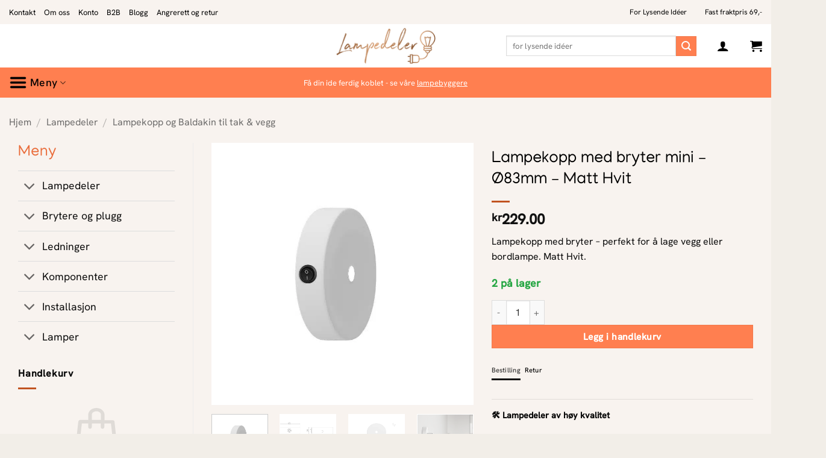

--- FILE ---
content_type: text/html; charset=UTF-8
request_url: https://www.lampedeler.no/produkt/lampekopp-med-bryter-mini-o83mm-matt-hvit/
body_size: 79982
content:
<!DOCTYPE html>
<html lang="nb-NO" class="loading-site no-js">
<head><meta charset="UTF-8" /><script>if(navigator.userAgent.match(/MSIE|Internet Explorer/i)||navigator.userAgent.match(/Trident\/7\..*?rv:11/i)){var href=document.location.href;if(!href.match(/[?&]nowprocket/)){if(href.indexOf("?")==-1){if(href.indexOf("#")==-1){document.location.href=href+"?nowprocket=1"}else{document.location.href=href.replace("#","?nowprocket=1#")}}else{if(href.indexOf("#")==-1){document.location.href=href+"&nowprocket=1"}else{document.location.href=href.replace("#","&nowprocket=1#")}}}}</script><script>(()=>{class RocketLazyLoadScripts{constructor(){this.v="2.0.4",this.userEvents=["keydown","keyup","mousedown","mouseup","mousemove","mouseover","mouseout","touchmove","touchstart","touchend","touchcancel","wheel","click","dblclick","input"],this.attributeEvents=["onblur","onclick","oncontextmenu","ondblclick","onfocus","onmousedown","onmouseenter","onmouseleave","onmousemove","onmouseout","onmouseover","onmouseup","onmousewheel","onscroll","onsubmit"]}async t(){this.i(),this.o(),/iP(ad|hone)/.test(navigator.userAgent)&&this.h(),this.u(),this.l(this),this.m(),this.k(this),this.p(this),this._(),await Promise.all([this.R(),this.L()]),this.lastBreath=Date.now(),this.S(this),this.P(),this.D(),this.O(),this.M(),await this.C(this.delayedScripts.normal),await this.C(this.delayedScripts.defer),await this.C(this.delayedScripts.async),await this.T(),await this.F(),await this.j(),await this.A(),window.dispatchEvent(new Event("rocket-allScriptsLoaded")),this.everythingLoaded=!0,this.lastTouchEnd&&await new Promise(t=>setTimeout(t,500-Date.now()+this.lastTouchEnd)),this.I(),this.H(),this.U(),this.W()}i(){this.CSPIssue=sessionStorage.getItem("rocketCSPIssue"),document.addEventListener("securitypolicyviolation",t=>{this.CSPIssue||"script-src-elem"!==t.violatedDirective||"data"!==t.blockedURI||(this.CSPIssue=!0,sessionStorage.setItem("rocketCSPIssue",!0))},{isRocket:!0})}o(){window.addEventListener("pageshow",t=>{this.persisted=t.persisted,this.realWindowLoadedFired=!0},{isRocket:!0}),window.addEventListener("pagehide",()=>{this.onFirstUserAction=null},{isRocket:!0})}h(){let t;function e(e){t=e}window.addEventListener("touchstart",e,{isRocket:!0}),window.addEventListener("touchend",function i(o){o.changedTouches[0]&&t.changedTouches[0]&&Math.abs(o.changedTouches[0].pageX-t.changedTouches[0].pageX)<10&&Math.abs(o.changedTouches[0].pageY-t.changedTouches[0].pageY)<10&&o.timeStamp-t.timeStamp<200&&(window.removeEventListener("touchstart",e,{isRocket:!0}),window.removeEventListener("touchend",i,{isRocket:!0}),"INPUT"===o.target.tagName&&"text"===o.target.type||(o.target.dispatchEvent(new TouchEvent("touchend",{target:o.target,bubbles:!0})),o.target.dispatchEvent(new MouseEvent("mouseover",{target:o.target,bubbles:!0})),o.target.dispatchEvent(new PointerEvent("click",{target:o.target,bubbles:!0,cancelable:!0,detail:1,clientX:o.changedTouches[0].clientX,clientY:o.changedTouches[0].clientY})),event.preventDefault()))},{isRocket:!0})}q(t){this.userActionTriggered||("mousemove"!==t.type||this.firstMousemoveIgnored?"keyup"===t.type||"mouseover"===t.type||"mouseout"===t.type||(this.userActionTriggered=!0,this.onFirstUserAction&&this.onFirstUserAction()):this.firstMousemoveIgnored=!0),"click"===t.type&&t.preventDefault(),t.stopPropagation(),t.stopImmediatePropagation(),"touchstart"===this.lastEvent&&"touchend"===t.type&&(this.lastTouchEnd=Date.now()),"click"===t.type&&(this.lastTouchEnd=0),this.lastEvent=t.type,t.composedPath&&t.composedPath()[0].getRootNode()instanceof ShadowRoot&&(t.rocketTarget=t.composedPath()[0]),this.savedUserEvents.push(t)}u(){this.savedUserEvents=[],this.userEventHandler=this.q.bind(this),this.userEvents.forEach(t=>window.addEventListener(t,this.userEventHandler,{passive:!1,isRocket:!0})),document.addEventListener("visibilitychange",this.userEventHandler,{isRocket:!0})}U(){this.userEvents.forEach(t=>window.removeEventListener(t,this.userEventHandler,{passive:!1,isRocket:!0})),document.removeEventListener("visibilitychange",this.userEventHandler,{isRocket:!0}),this.savedUserEvents.forEach(t=>{(t.rocketTarget||t.target).dispatchEvent(new window[t.constructor.name](t.type,t))})}m(){const t="return false",e=Array.from(this.attributeEvents,t=>"data-rocket-"+t),i="["+this.attributeEvents.join("],[")+"]",o="[data-rocket-"+this.attributeEvents.join("],[data-rocket-")+"]",s=(e,i,o)=>{o&&o!==t&&(e.setAttribute("data-rocket-"+i,o),e["rocket"+i]=new Function("event",o),e.setAttribute(i,t))};new MutationObserver(t=>{for(const n of t)"attributes"===n.type&&(n.attributeName.startsWith("data-rocket-")||this.everythingLoaded?n.attributeName.startsWith("data-rocket-")&&this.everythingLoaded&&this.N(n.target,n.attributeName.substring(12)):s(n.target,n.attributeName,n.target.getAttribute(n.attributeName))),"childList"===n.type&&n.addedNodes.forEach(t=>{if(t.nodeType===Node.ELEMENT_NODE)if(this.everythingLoaded)for(const i of[t,...t.querySelectorAll(o)])for(const t of i.getAttributeNames())e.includes(t)&&this.N(i,t.substring(12));else for(const e of[t,...t.querySelectorAll(i)])for(const t of e.getAttributeNames())this.attributeEvents.includes(t)&&s(e,t,e.getAttribute(t))})}).observe(document,{subtree:!0,childList:!0,attributeFilter:[...this.attributeEvents,...e]})}I(){this.attributeEvents.forEach(t=>{document.querySelectorAll("[data-rocket-"+t+"]").forEach(e=>{this.N(e,t)})})}N(t,e){const i=t.getAttribute("data-rocket-"+e);i&&(t.setAttribute(e,i),t.removeAttribute("data-rocket-"+e))}k(t){Object.defineProperty(HTMLElement.prototype,"onclick",{get(){return this.rocketonclick||null},set(e){this.rocketonclick=e,this.setAttribute(t.everythingLoaded?"onclick":"data-rocket-onclick","this.rocketonclick(event)")}})}S(t){function e(e,i){let o=e[i];e[i]=null,Object.defineProperty(e,i,{get:()=>o,set(s){t.everythingLoaded?o=s:e["rocket"+i]=o=s}})}e(document,"onreadystatechange"),e(window,"onload"),e(window,"onpageshow");try{Object.defineProperty(document,"readyState",{get:()=>t.rocketReadyState,set(e){t.rocketReadyState=e},configurable:!0}),document.readyState="loading"}catch(t){console.log("WPRocket DJE readyState conflict, bypassing")}}l(t){this.originalAddEventListener=EventTarget.prototype.addEventListener,this.originalRemoveEventListener=EventTarget.prototype.removeEventListener,this.savedEventListeners=[],EventTarget.prototype.addEventListener=function(e,i,o){o&&o.isRocket||!t.B(e,this)&&!t.userEvents.includes(e)||t.B(e,this)&&!t.userActionTriggered||e.startsWith("rocket-")||t.everythingLoaded?t.originalAddEventListener.call(this,e,i,o):(t.savedEventListeners.push({target:this,remove:!1,type:e,func:i,options:o}),"mouseenter"!==e&&"mouseleave"!==e||t.originalAddEventListener.call(this,e,t.savedUserEvents.push,o))},EventTarget.prototype.removeEventListener=function(e,i,o){o&&o.isRocket||!t.B(e,this)&&!t.userEvents.includes(e)||t.B(e,this)&&!t.userActionTriggered||e.startsWith("rocket-")||t.everythingLoaded?t.originalRemoveEventListener.call(this,e,i,o):t.savedEventListeners.push({target:this,remove:!0,type:e,func:i,options:o})}}J(t,e){this.savedEventListeners=this.savedEventListeners.filter(i=>{let o=i.type,s=i.target||window;return e!==o||t!==s||(this.B(o,s)&&(i.type="rocket-"+o),this.$(i),!1)})}H(){EventTarget.prototype.addEventListener=this.originalAddEventListener,EventTarget.prototype.removeEventListener=this.originalRemoveEventListener,this.savedEventListeners.forEach(t=>this.$(t))}$(t){t.remove?this.originalRemoveEventListener.call(t.target,t.type,t.func,t.options):this.originalAddEventListener.call(t.target,t.type,t.func,t.options)}p(t){let e;function i(e){return t.everythingLoaded?e:e.split(" ").map(t=>"load"===t||t.startsWith("load.")?"rocket-jquery-load":t).join(" ")}function o(o){function s(e){const s=o.fn[e];o.fn[e]=o.fn.init.prototype[e]=function(){return this[0]===window&&t.userActionTriggered&&("string"==typeof arguments[0]||arguments[0]instanceof String?arguments[0]=i(arguments[0]):"object"==typeof arguments[0]&&Object.keys(arguments[0]).forEach(t=>{const e=arguments[0][t];delete arguments[0][t],arguments[0][i(t)]=e})),s.apply(this,arguments),this}}if(o&&o.fn&&!t.allJQueries.includes(o)){const e={DOMContentLoaded:[],"rocket-DOMContentLoaded":[]};for(const t in e)document.addEventListener(t,()=>{e[t].forEach(t=>t())},{isRocket:!0});o.fn.ready=o.fn.init.prototype.ready=function(i){function s(){parseInt(o.fn.jquery)>2?setTimeout(()=>i.bind(document)(o)):i.bind(document)(o)}return"function"==typeof i&&(t.realDomReadyFired?!t.userActionTriggered||t.fauxDomReadyFired?s():e["rocket-DOMContentLoaded"].push(s):e.DOMContentLoaded.push(s)),o([])},s("on"),s("one"),s("off"),t.allJQueries.push(o)}e=o}t.allJQueries=[],o(window.jQuery),Object.defineProperty(window,"jQuery",{get:()=>e,set(t){o(t)}})}P(){const t=new Map;document.write=document.writeln=function(e){const i=document.currentScript,o=document.createRange(),s=i.parentElement;let n=t.get(i);void 0===n&&(n=i.nextSibling,t.set(i,n));const c=document.createDocumentFragment();o.setStart(c,0),c.appendChild(o.createContextualFragment(e)),s.insertBefore(c,n)}}async R(){return new Promise(t=>{this.userActionTriggered?t():this.onFirstUserAction=t})}async L(){return new Promise(t=>{document.addEventListener("DOMContentLoaded",()=>{this.realDomReadyFired=!0,t()},{isRocket:!0})})}async j(){return this.realWindowLoadedFired?Promise.resolve():new Promise(t=>{window.addEventListener("load",t,{isRocket:!0})})}M(){this.pendingScripts=[];this.scriptsMutationObserver=new MutationObserver(t=>{for(const e of t)e.addedNodes.forEach(t=>{"SCRIPT"!==t.tagName||t.noModule||t.isWPRocket||this.pendingScripts.push({script:t,promise:new Promise(e=>{const i=()=>{const i=this.pendingScripts.findIndex(e=>e.script===t);i>=0&&this.pendingScripts.splice(i,1),e()};t.addEventListener("load",i,{isRocket:!0}),t.addEventListener("error",i,{isRocket:!0}),setTimeout(i,1e3)})})})}),this.scriptsMutationObserver.observe(document,{childList:!0,subtree:!0})}async F(){await this.X(),this.pendingScripts.length?(await this.pendingScripts[0].promise,await this.F()):this.scriptsMutationObserver.disconnect()}D(){this.delayedScripts={normal:[],async:[],defer:[]},document.querySelectorAll("script[type$=rocketlazyloadscript]").forEach(t=>{t.hasAttribute("data-rocket-src")?t.hasAttribute("async")&&!1!==t.async?this.delayedScripts.async.push(t):t.hasAttribute("defer")&&!1!==t.defer||"module"===t.getAttribute("data-rocket-type")?this.delayedScripts.defer.push(t):this.delayedScripts.normal.push(t):this.delayedScripts.normal.push(t)})}async _(){await this.L();let t=[];document.querySelectorAll("script[type$=rocketlazyloadscript][data-rocket-src]").forEach(e=>{let i=e.getAttribute("data-rocket-src");if(i&&!i.startsWith("data:")){i.startsWith("//")&&(i=location.protocol+i);try{const o=new URL(i).origin;o!==location.origin&&t.push({src:o,crossOrigin:e.crossOrigin||"module"===e.getAttribute("data-rocket-type")})}catch(t){}}}),t=[...new Map(t.map(t=>[JSON.stringify(t),t])).values()],this.Y(t,"preconnect")}async G(t){if(await this.K(),!0!==t.noModule||!("noModule"in HTMLScriptElement.prototype))return new Promise(e=>{let i;function o(){(i||t).setAttribute("data-rocket-status","executed"),e()}try{if(navigator.userAgent.includes("Firefox/")||""===navigator.vendor||this.CSPIssue)i=document.createElement("script"),[...t.attributes].forEach(t=>{let e=t.nodeName;"type"!==e&&("data-rocket-type"===e&&(e="type"),"data-rocket-src"===e&&(e="src"),i.setAttribute(e,t.nodeValue))}),t.text&&(i.text=t.text),t.nonce&&(i.nonce=t.nonce),i.hasAttribute("src")?(i.addEventListener("load",o,{isRocket:!0}),i.addEventListener("error",()=>{i.setAttribute("data-rocket-status","failed-network"),e()},{isRocket:!0}),setTimeout(()=>{i.isConnected||e()},1)):(i.text=t.text,o()),i.isWPRocket=!0,t.parentNode.replaceChild(i,t);else{const i=t.getAttribute("data-rocket-type"),s=t.getAttribute("data-rocket-src");i?(t.type=i,t.removeAttribute("data-rocket-type")):t.removeAttribute("type"),t.addEventListener("load",o,{isRocket:!0}),t.addEventListener("error",i=>{this.CSPIssue&&i.target.src.startsWith("data:")?(console.log("WPRocket: CSP fallback activated"),t.removeAttribute("src"),this.G(t).then(e)):(t.setAttribute("data-rocket-status","failed-network"),e())},{isRocket:!0}),s?(t.fetchPriority="high",t.removeAttribute("data-rocket-src"),t.src=s):t.src="data:text/javascript;base64,"+window.btoa(unescape(encodeURIComponent(t.text)))}}catch(i){t.setAttribute("data-rocket-status","failed-transform"),e()}});t.setAttribute("data-rocket-status","skipped")}async C(t){const e=t.shift();return e?(e.isConnected&&await this.G(e),this.C(t)):Promise.resolve()}O(){this.Y([...this.delayedScripts.normal,...this.delayedScripts.defer,...this.delayedScripts.async],"preload")}Y(t,e){this.trash=this.trash||[];let i=!0;var o=document.createDocumentFragment();t.forEach(t=>{const s=t.getAttribute&&t.getAttribute("data-rocket-src")||t.src;if(s&&!s.startsWith("data:")){const n=document.createElement("link");n.href=s,n.rel=e,"preconnect"!==e&&(n.as="script",n.fetchPriority=i?"high":"low"),t.getAttribute&&"module"===t.getAttribute("data-rocket-type")&&(n.crossOrigin=!0),t.crossOrigin&&(n.crossOrigin=t.crossOrigin),t.integrity&&(n.integrity=t.integrity),t.nonce&&(n.nonce=t.nonce),o.appendChild(n),this.trash.push(n),i=!1}}),document.head.appendChild(o)}W(){this.trash.forEach(t=>t.remove())}async T(){try{document.readyState="interactive"}catch(t){}this.fauxDomReadyFired=!0;try{await this.K(),this.J(document,"readystatechange"),document.dispatchEvent(new Event("rocket-readystatechange")),await this.K(),document.rocketonreadystatechange&&document.rocketonreadystatechange(),await this.K(),this.J(document,"DOMContentLoaded"),document.dispatchEvent(new Event("rocket-DOMContentLoaded")),await this.K(),this.J(window,"DOMContentLoaded"),window.dispatchEvent(new Event("rocket-DOMContentLoaded"))}catch(t){console.error(t)}}async A(){try{document.readyState="complete"}catch(t){}try{await this.K(),this.J(document,"readystatechange"),document.dispatchEvent(new Event("rocket-readystatechange")),await this.K(),document.rocketonreadystatechange&&document.rocketonreadystatechange(),await this.K(),this.J(window,"load"),window.dispatchEvent(new Event("rocket-load")),await this.K(),window.rocketonload&&window.rocketonload(),await this.K(),this.allJQueries.forEach(t=>t(window).trigger("rocket-jquery-load")),await this.K(),this.J(window,"pageshow");const t=new Event("rocket-pageshow");t.persisted=this.persisted,window.dispatchEvent(t),await this.K(),window.rocketonpageshow&&window.rocketonpageshow({persisted:this.persisted})}catch(t){console.error(t)}}async K(){Date.now()-this.lastBreath>45&&(await this.X(),this.lastBreath=Date.now())}async X(){return document.hidden?new Promise(t=>setTimeout(t)):new Promise(t=>requestAnimationFrame(t))}B(t,e){return e===document&&"readystatechange"===t||(e===document&&"DOMContentLoaded"===t||(e===window&&"DOMContentLoaded"===t||(e===window&&"load"===t||e===window&&"pageshow"===t)))}static run(){(new RocketLazyLoadScripts).t()}}RocketLazyLoadScripts.run()})();</script>
	
	<link rel="profile" href="http://gmpg.org/xfn/11" />
	<link rel="pingback" href="https://www.lampedeler.no/xmlrpc.php" />

	<script type="rocketlazyloadscript">(function(html){html.className = html.className.replace(/\bno-js\b/,'js')})(document.documentElement);</script>
<meta name='robots' content='index, follow, max-image-preview:large, max-snippet:-1, max-video-preview:-1' />
<meta name="viewport" content="width=device-width, initial-scale=1" />
	<!-- This site is optimized with the Yoast SEO plugin v26.8 - https://yoast.com/product/yoast-seo-wordpress/ -->
	<title>Lampekopp med bryter mini - Ø83mm - Matt Hvit - Lampedeler.no</title>
<link data-rocket-preload as="style" data-wpr-hosted-gf-parameters="family=Manjari%3Aregular%2Cregular%7CHanken%20Grotesk%3Aregular%2Cregular%2C500%7CRoboto%3Aregular%2Cregular%7COpen%20Sans%3A400%2C500%2C600%2C700%7CAbril%20FatFace%3A400%2C400i%2C700%2C700i%7CAlegreya%3A400%2C400i%2C700%2C700i%7CAlegreya%20Sans%3A400%2C400i%2C700%2C700i%7CAmatic%20SC%3A400%2C400i%2C700%2C700i%7CAnonymous%20Pro%3A400%2C400i%2C700%2C700i%7CArchitects%20Daughter%3A400%2C400i%2C700%2C700i%7CArchivo%3A400%2C400i%2C700%2C700i%7CArchivo%20Narrow%3A400%2C400i%2C700%2C700i%7CAsap%3A400%2C400i%2C700%2C700i%7CBarlow%3A400%2C400i%2C700%2C700i%7CBioRhyme%3A400%2C400i%2C700%2C700i%7CBonbon%3A400%2C400i%2C700%2C700i%7CCabin%3A400%2C400i%2C700%2C700i%7CCairo%3A400%2C400i%2C700%2C700i%7CCardo%3A400%2C400i%2C700%2C700i%7CChivo%3A400%2C400i%2C700%2C700i%7CConcert%20One%3A400%2C400i%2C700%2C700i%7CCormorant%3A400%2C400i%2C700%2C700i%7CCrimson%20Text%3A400%2C400i%2C700%2C700i%7CEczar%3A400%2C400i%2C700%2C700i%7CExo%202%3A400%2C400i%2C700%2C700i%7CFira%20Sans%3A400%2C400i%2C700%2C700i%7CFjalla%20One%3A400%2C400i%2C700%2C700i%7CFrank%20Ruhl%20Libre%3A400%2C400i%2C700%2C700i%7CGreat%20Vibes%3A400%2C400i%2C700%2C700i%7CHeebo%3A400%2C400i%2C700%2C700i%7CIBM%20Plex%3A400%2C400i%2C700%2C700i%7CInconsolata%3A400%2C400i%2C700%2C700i%7CIndie%20Flower%3A400%2C400i%2C700%2C700i%7CInknut%20Antiqua%3A400%2C400i%2C700%2C700i%7CInter%3A400%2C400i%2C700%2C700i%7CKarla%3A400%2C400i%2C700%2C700i%7CLibre%20Baskerville%3A400%2C400i%2C700%2C700i%7CLibre%20Franklin%3A400%2C400i%2C700%2C700i%7CMontserrat%3A400%2C400i%2C700%2C700i%7CNeuton%3A400%2C400i%2C700%2C700i%7CNotable%3A400%2C400i%2C700%2C700i%7CNothing%20You%20Could%20Do%3A400%2C400i%2C700%2C700i%7CNoto%20Sans%3A400%2C400i%2C700%2C700i%7CNunito%3A400%2C400i%2C700%2C700i%7COld%20Standard%20TT%3A400%2C400i%2C700%2C700i%7COxygen%3A400%2C400i%2C700%2C700i%7CPacifico%3A400%2C400i%2C700%2C700i%7CPoppins%3A400%2C400i%2C700%2C700i%7CProza%20Libre%3A400%2C400i%2C700%2C700i%7CPT%20Sans%3A400%2C400i%2C700%2C700i%7CPT%20Serif%3A400%2C400i%2C700%2C700i%7CRakkas%3A400%2C400i%2C700%2C700i%7CReenie%20Beanie%3A400%2C400i%2C700%2C700i%7CRoboto%20Slab%3A400%2C400i%2C700%2C700i%7CRopa%20Sans%3A400%2C400i%2C700%2C700i%7CRubik%3A400%2C400i%2C700%2C700i%7CShadows%20Into%20Light%3A400%2C400i%2C700%2C700i%7CSpace%20Mono%3A400%2C400i%2C700%2C700i%7CSpectral%3A400%2C400i%2C700%2C700i%7CSue%20Ellen%20Francisco%3A400%2C400i%2C700%2C700i%7CTitillium%20Web%3A400%2C400i%2C700%2C700i%7CUbuntu%3A400%2C400i%2C700%2C700i%7CVarela%3A400%2C400i%2C700%2C700i%7CVollkorn%3A400%2C400i%2C700%2C700i%7CWork%20Sans%3A400%2C400i%2C700%2C700i%7CYatra%20One%3A400%2C400i%2C700%2C700i&display=swap" href="https://www.lampedeler.no/wp-content/cache/fonts/1/google-fonts/css/a/c/7/a3984f1878527891c46b72f8b6435.css" rel="preload">
<link data-wpr-hosted-gf-parameters="family=Manjari%3Aregular%2Cregular%7CHanken%20Grotesk%3Aregular%2Cregular%2C500%7CRoboto%3Aregular%2Cregular%7COpen%20Sans%3A400%2C500%2C600%2C700%7CAbril%20FatFace%3A400%2C400i%2C700%2C700i%7CAlegreya%3A400%2C400i%2C700%2C700i%7CAlegreya%20Sans%3A400%2C400i%2C700%2C700i%7CAmatic%20SC%3A400%2C400i%2C700%2C700i%7CAnonymous%20Pro%3A400%2C400i%2C700%2C700i%7CArchitects%20Daughter%3A400%2C400i%2C700%2C700i%7CArchivo%3A400%2C400i%2C700%2C700i%7CArchivo%20Narrow%3A400%2C400i%2C700%2C700i%7CAsap%3A400%2C400i%2C700%2C700i%7CBarlow%3A400%2C400i%2C700%2C700i%7CBioRhyme%3A400%2C400i%2C700%2C700i%7CBonbon%3A400%2C400i%2C700%2C700i%7CCabin%3A400%2C400i%2C700%2C700i%7CCairo%3A400%2C400i%2C700%2C700i%7CCardo%3A400%2C400i%2C700%2C700i%7CChivo%3A400%2C400i%2C700%2C700i%7CConcert%20One%3A400%2C400i%2C700%2C700i%7CCormorant%3A400%2C400i%2C700%2C700i%7CCrimson%20Text%3A400%2C400i%2C700%2C700i%7CEczar%3A400%2C400i%2C700%2C700i%7CExo%202%3A400%2C400i%2C700%2C700i%7CFira%20Sans%3A400%2C400i%2C700%2C700i%7CFjalla%20One%3A400%2C400i%2C700%2C700i%7CFrank%20Ruhl%20Libre%3A400%2C400i%2C700%2C700i%7CGreat%20Vibes%3A400%2C400i%2C700%2C700i%7CHeebo%3A400%2C400i%2C700%2C700i%7CIBM%20Plex%3A400%2C400i%2C700%2C700i%7CInconsolata%3A400%2C400i%2C700%2C700i%7CIndie%20Flower%3A400%2C400i%2C700%2C700i%7CInknut%20Antiqua%3A400%2C400i%2C700%2C700i%7CInter%3A400%2C400i%2C700%2C700i%7CKarla%3A400%2C400i%2C700%2C700i%7CLibre%20Baskerville%3A400%2C400i%2C700%2C700i%7CLibre%20Franklin%3A400%2C400i%2C700%2C700i%7CMontserrat%3A400%2C400i%2C700%2C700i%7CNeuton%3A400%2C400i%2C700%2C700i%7CNotable%3A400%2C400i%2C700%2C700i%7CNothing%20You%20Could%20Do%3A400%2C400i%2C700%2C700i%7CNoto%20Sans%3A400%2C400i%2C700%2C700i%7CNunito%3A400%2C400i%2C700%2C700i%7COld%20Standard%20TT%3A400%2C400i%2C700%2C700i%7COxygen%3A400%2C400i%2C700%2C700i%7CPacifico%3A400%2C400i%2C700%2C700i%7CPoppins%3A400%2C400i%2C700%2C700i%7CProza%20Libre%3A400%2C400i%2C700%2C700i%7CPT%20Sans%3A400%2C400i%2C700%2C700i%7CPT%20Serif%3A400%2C400i%2C700%2C700i%7CRakkas%3A400%2C400i%2C700%2C700i%7CReenie%20Beanie%3A400%2C400i%2C700%2C700i%7CRoboto%20Slab%3A400%2C400i%2C700%2C700i%7CRopa%20Sans%3A400%2C400i%2C700%2C700i%7CRubik%3A400%2C400i%2C700%2C700i%7CShadows%20Into%20Light%3A400%2C400i%2C700%2C700i%7CSpace%20Mono%3A400%2C400i%2C700%2C700i%7CSpectral%3A400%2C400i%2C700%2C700i%7CSue%20Ellen%20Francisco%3A400%2C400i%2C700%2C700i%7CTitillium%20Web%3A400%2C400i%2C700%2C700i%7CUbuntu%3A400%2C400i%2C700%2C700i%7CVarela%3A400%2C400i%2C700%2C700i%7CVollkorn%3A400%2C400i%2C700%2C700i%7CWork%20Sans%3A400%2C400i%2C700%2C700i%7CYatra%20One%3A400%2C400i%2C700%2C700i&display=swap" href="https://www.lampedeler.no/wp-content/cache/fonts/1/google-fonts/css/a/c/7/a3984f1878527891c46b72f8b6435.css" media="print" onload="this.media=&#039;all&#039;" rel="stylesheet">
<noscript data-wpr-hosted-gf-parameters=""><link rel="stylesheet" href="https://fonts.googleapis.com/css?family=Manjari%3Aregular%2Cregular%7CHanken%20Grotesk%3Aregular%2Cregular%2C500%7CRoboto%3Aregular%2Cregular%7COpen%20Sans%3A400%2C500%2C600%2C700%7CAbril%20FatFace%3A400%2C400i%2C700%2C700i%7CAlegreya%3A400%2C400i%2C700%2C700i%7CAlegreya%20Sans%3A400%2C400i%2C700%2C700i%7CAmatic%20SC%3A400%2C400i%2C700%2C700i%7CAnonymous%20Pro%3A400%2C400i%2C700%2C700i%7CArchitects%20Daughter%3A400%2C400i%2C700%2C700i%7CArchivo%3A400%2C400i%2C700%2C700i%7CArchivo%20Narrow%3A400%2C400i%2C700%2C700i%7CAsap%3A400%2C400i%2C700%2C700i%7CBarlow%3A400%2C400i%2C700%2C700i%7CBioRhyme%3A400%2C400i%2C700%2C700i%7CBonbon%3A400%2C400i%2C700%2C700i%7CCabin%3A400%2C400i%2C700%2C700i%7CCairo%3A400%2C400i%2C700%2C700i%7CCardo%3A400%2C400i%2C700%2C700i%7CChivo%3A400%2C400i%2C700%2C700i%7CConcert%20One%3A400%2C400i%2C700%2C700i%7CCormorant%3A400%2C400i%2C700%2C700i%7CCrimson%20Text%3A400%2C400i%2C700%2C700i%7CEczar%3A400%2C400i%2C700%2C700i%7CExo%202%3A400%2C400i%2C700%2C700i%7CFira%20Sans%3A400%2C400i%2C700%2C700i%7CFjalla%20One%3A400%2C400i%2C700%2C700i%7CFrank%20Ruhl%20Libre%3A400%2C400i%2C700%2C700i%7CGreat%20Vibes%3A400%2C400i%2C700%2C700i%7CHeebo%3A400%2C400i%2C700%2C700i%7CIBM%20Plex%3A400%2C400i%2C700%2C700i%7CInconsolata%3A400%2C400i%2C700%2C700i%7CIndie%20Flower%3A400%2C400i%2C700%2C700i%7CInknut%20Antiqua%3A400%2C400i%2C700%2C700i%7CInter%3A400%2C400i%2C700%2C700i%7CKarla%3A400%2C400i%2C700%2C700i%7CLibre%20Baskerville%3A400%2C400i%2C700%2C700i%7CLibre%20Franklin%3A400%2C400i%2C700%2C700i%7CMontserrat%3A400%2C400i%2C700%2C700i%7CNeuton%3A400%2C400i%2C700%2C700i%7CNotable%3A400%2C400i%2C700%2C700i%7CNothing%20You%20Could%20Do%3A400%2C400i%2C700%2C700i%7CNoto%20Sans%3A400%2C400i%2C700%2C700i%7CNunito%3A400%2C400i%2C700%2C700i%7COld%20Standard%20TT%3A400%2C400i%2C700%2C700i%7COxygen%3A400%2C400i%2C700%2C700i%7CPacifico%3A400%2C400i%2C700%2C700i%7CPoppins%3A400%2C400i%2C700%2C700i%7CProza%20Libre%3A400%2C400i%2C700%2C700i%7CPT%20Sans%3A400%2C400i%2C700%2C700i%7CPT%20Serif%3A400%2C400i%2C700%2C700i%7CRakkas%3A400%2C400i%2C700%2C700i%7CReenie%20Beanie%3A400%2C400i%2C700%2C700i%7CRoboto%20Slab%3A400%2C400i%2C700%2C700i%7CRopa%20Sans%3A400%2C400i%2C700%2C700i%7CRubik%3A400%2C400i%2C700%2C700i%7CShadows%20Into%20Light%3A400%2C400i%2C700%2C700i%7CSpace%20Mono%3A400%2C400i%2C700%2C700i%7CSpectral%3A400%2C400i%2C700%2C700i%7CSue%20Ellen%20Francisco%3A400%2C400i%2C700%2C700i%7CTitillium%20Web%3A400%2C400i%2C700%2C700i%7CUbuntu%3A400%2C400i%2C700%2C700i%7CVarela%3A400%2C400i%2C700%2C700i%7CVollkorn%3A400%2C400i%2C700%2C700i%7CWork%20Sans%3A400%2C400i%2C700%2C700i%7CYatra%20One%3A400%2C400i%2C700%2C700i&#038;display=swap"></noscript>
<style id="rocket-critical-css">.screen-reader-text{clip:rect(1px,1px,1px,1px);word-wrap:normal!important;border:0;clip-path:inset(50%);height:1px;margin:-1px;overflow:hidden;overflow-wrap:normal!important;padding:0;position:absolute!important;width:1px}.woocommerce-variation-add-to-cart,form.cart{flex-wrap:wrap!important}.widget-lite-score{position:fixed;transform:translateY(-100%);-webkit-transform:translateY(-100%);-moz-transform:translateY(-100%);-ms-transform:translateY(-100%);-o-transform:translateY(-100%)}.widget-lite-score,.widget-lite .widget-lite-score{position:fixed;max-width:100%;display:none;width:300px;padding:20px;z-index:999999;background-color:#fff;border-radius:5px;border:1px solid #d8d8d8;left:83px}.widget-lite-score .widget-lite-score-detailed{table-layout:auto!important;display:table!important;font-size:14px!important;font-weight:600!important;border-collapse:collapse!important;white-space:nowrap!important;margin:0!important;padding:0!important;border:0!important;border:none!important;border-top:none!important;border-right:none!important;border-bottom:none!important;border-left:none!important;display:table!important}.widget-lite-score .widget-lite-score-detailed,.widget-lite-score .widget-lite-score-detailed tr,.widget-lite-score .widget-lite-score-detailed tr td,.widget-lite div{background:0 0;top:initial;right:initial;bottom:initial;left:initial;box-shadow:none;filter:none;float:none;opacity:1;outline:0;transform:none}.widget-lite-score .widget-lite-score-detailed td{background-color:transparent!important}.widget-lite-score .widget-lite-score-detailed tr:not(:last-child) td{white-space:nowrap;background:#fff;padding-bottom:7px!important;padding-left:10px!important}.widget-lite-score .widget-lite-score-detailed tr td:first-child{width:25%!important;text-align:left}.widget-lite-score .widget-lite-score-detailed tr td:last-child{width:20%!important;text-align:center;color:#acaeb8!important;padding-left:20px}.widget-lite-score .widget-lite-score-detailed tr,.widget-lite-score .widget-lite-score-detailed tr td{padding:0!important;margin:0!important;border:none!important;text-transform:lowercase!important;border-top:none!important;border-right:none!important;border-bottom:none!important;border-left:none!important;line-height:1!important;padding-left:10px!important}.widget-lite-score .widget-lite-score-detailed tr td:first-child,.widget-lite-score .widget-lite-score-detailed tr td:last-child{font-weight:700;font-size:100%;color:#000}.widget-lite-score .widget-lite-score-detailed .score-active-bar,.widget-lite-score .widget-lite-score-detailed .score-gray-bar{margin-bottom:0;height:12px;border-radius:0;box-shadow:none}.widget-lite-score .widget-lite-score-detailed .score-gray-bar{background-color:#f2f3f7}.widget-lite-score .widget-lite-score-detailed .score-active-bar{background-color:#f1c400}.product .tooltip{visibility:hidden;position:absolute;top:0;bottom:auto;right:calc(100% + 5px);display:flex;justify-content:center;align-items:center;padding:0 5px;width:120px;text-align:center;border-radius:4px;z-index:1;font-size:12px;text-transform:uppercase;font-weight:700;height:100%;line-height:1.2}.sp-vswatches-wrapper{display:flex;flex-wrap:wrap;gap:16px}.sp-vswatches-wrapper:before{content:none!important}.sp-vswatches-wrapper .sp-vswatch-item{display:inline-block;border:1px solid #dadada;position:relative;vertical-align:top;margin-top:0}.sp-vswatches-wrapper .sp-vswatch-item:last-child{margin-right:0}.sp-vswatches-wrapper .sp-vswatch-item.color{width:44px;height:44px;border-radius:50%;overflow:hidden}.sp-vswatches-wrapper .sp-vswatch-item:not(.enabled){opacity:.4}.sp-vswatches-wrapper .sp-vswatch-item .sp-vswatch-color{width:100%;height:100%;display:block}.sp-vswatches-wrapper .sp-vswatch-item.sp-vswatch-empty.color{border:none;background:repeating-linear-gradient(45deg,#dadada,#dadada 3px,#fff 3px,#fff 10px)}.vi-wpvs-variation-wrap-wrap{max-width:100%;padding-left:8px}.vi-wpvs-variation-wrap{max-width:100%;display:inline-flex;flex-wrap:wrap;text-align:center;justify-content:flex-start}.vi-wpvs-variation-wrap .vi-wpvs-option-wrap{width:auto;height:auto;align-items:center;justify-content:center;display:flex;margin:5px 12px 8px 0;position:relative}.vi-wpvs-variation-wrap.vi-wpvs-variation-wrap-loop .vi-wpvs-option-wrap{margin:0 8px 8px 0}.vi-wpvs-variation-wrap.vi-wpvs-variation-wrap-button .vi-wpvs-option-wrap{padding:0 5px}.vi-wpvs-variation-wrap .vi-wpvs-option-wrap .vi-wpvs-option{margin:auto;max-width:100%;max-height:100%;overflow:hidden;display:flex;align-items:center;justify-content:center;line-height:normal;-ms-transform:translateZ(0);-webkit-transform:translateZ(0);transform:translateZ(0)}.vi-wpvs-option-out-of-stock-attribute-icon{display:none;position:absolute;left:0;top:0;right:0;bottom:0;overflow:hidden}.vi-wpvs-variation-wrap .vi-wpvs-option-wrap:last-child{margin-right:0}.vi-wpvs-variation-wrap .vi-wpvs-option-wrap .vi-wpvs-option.vi-wpvs-option-color{width:100%;height:100%;max-height:100%;max-width:100%;margin:0!important}.vi_variation_container .vi-wpvs-variation-wrap-loop.vi-wpvs-variation-wrap{padding-left:0}.vi-wpvs-hidden,.vi_wpvs_loop_variation_hidden{display:none!important;visibility:hidden!important}.vi-wpvs-select-attribute{display:none!important;visibility:hidden}html{-ms-text-size-adjust:100%;-webkit-text-size-adjust:100%;font-family:sans-serif}body{margin:0}aside,header,main,nav{display:block}a{background-color:transparent}b,strong{font-weight:inherit;font-weight:bolder}img{border-style:none}svg:not(:root){overflow:hidden}button,input,select{font:inherit}button,input,select{overflow:visible}button,select{text-transform:none}[type=submit],button,html [type=button]{-webkit-appearance:button}button::-moz-focus-inner,input::-moz-focus-inner{border:0;padding:0}button:-moz-focusring,input:-moz-focusring{outline:1px dotted ButtonText}[type=checkbox]{box-sizing:border-box;padding:0}[type=number]::-webkit-inner-spin-button,[type=number]::-webkit-outer-spin-button{height:auto}[type=search]{-webkit-appearance:textfield}[type=search]::-webkit-search-cancel-button,[type=search]::-webkit-search-decoration{-webkit-appearance:none}*,:after,:before,html{box-sizing:border-box}html{background-attachment:fixed}body{-webkit-font-smoothing:antialiased;-moz-osx-font-smoothing:grayscale;color:var(--fs-color-base)}hr{border-width:0;border-top:1px solid;margin:15px 0;opacity:.1}img{display:inline-block;height:auto;max-width:100%;vertical-align:middle}p:empty{display:none}a,button,input{touch-action:manipulation}.col{margin:0;padding:0 15px 30px;position:relative;width:100%}.col-fit{flex:1}.col-inner{background-position:50% 50%;background-repeat:no-repeat;background-size:cover;flex:1 0 auto;margin-left:auto;margin-right:auto;position:relative;width:100%}@media screen and (min-width:850px){.col:first-child .col-inner{margin-left:auto;margin-right:0}.col+.col .col-inner{margin-left:0;margin-right:auto}}@media screen and (max-width:849px){.col{padding-bottom:30px}}@media screen and (min-width:850px){.row-divided>.col+.col:not(.large-12){border-left:1px solid #ececec}}.align-equal>.col{display:flex}.align-middle{align-items:center!important;align-self:center!important;vertical-align:middle!important}.align-center{justify-content:center!important}.small-6{flex-basis:50%;max-width:50%}.small-12{flex-basis:100%;max-width:100%}.small-columns-4>.col{flex-basis:25%;max-width:25%}@media screen and (min-width:550px){.medium-3{flex-basis:25%;max-width:25%}.medium-4{flex-basis:33.3333333333%;max-width:33.3333333333%}.medium-6{flex-basis:50%;max-width:50%}.medium-8{flex-basis:66.6666666667%;max-width:66.6666666667%}}@media screen and (min-width:850px){.large-3{flex-basis:25%;max-width:25%}.large-4{flex-basis:33.3333333333%;max-width:33.3333333333%}.large-6{flex-basis:50%;max-width:50%}.large-9{flex-basis:75%;max-width:75%}.large-12{flex-basis:100%;max-width:100%}}.container,.row{margin-left:auto;margin-right:auto;width:100%}.container{padding-left:15px;padding-right:15px}.container,.row{max-width:1080px}.row.row-collapse{max-width:1050px}.row.row-small{max-width:1065px}.row.row-large{max-width:1110px}.flex-row{align-items:center;display:flex;flex-flow:row nowrap;justify-content:space-between;width:100%}.flex-row-col{display:flex;flex-direction:column;justify-content:flex-start}.header .flex-row{height:100%}.flex-col{max-height:100%}.flex-grow{-ms-flex-negative:1;-ms-flex-preferred-size:auto!important;flex:1}.flex-center{margin:0 auto}.flex-left{margin-right:auto}.flex-right{margin-left:auto}.flex-has-center>.flex-row>.flex-col:not(.flex-center){flex:1}@media (max-width:849px){.medium-flex-wrap{flex-flow:column wrap}.medium-flex-wrap .flex-col{flex-grow:0;padding-bottom:5px;padding-top:5px;width:100%}}@media (min-width:850px){.col2-set{display:flex}.col2-set>div+div{padding-left:30px}}@media (-ms-high-contrast:none){.payment-icon svg{max-width:50px}.nav>li>a>i{top:-1px}}.row{display:flex;flex-flow:row wrap;width:100%}.container .row:not(.row-collapse),.lightbox-content .row:not(.row-collapse),.row .row:not(.row-collapse){margin-left:-15px;margin-right:-15px;padding-left:0;padding-right:0;width:auto}.row .container{padding-left:0;padding-right:0}.row-full-width{max-width:100%!important}.row-collapse{padding:0}.row-collapse>.col{padding:0!important}.row-collapse>.col .container{max-width:100%}.row .row-small:not(.row-collapse){margin-bottom:0;margin-left:-10px;margin-right:-10px}.row-small>.col{margin-bottom:0;padding:0 9.8px 19.6px}@media screen and (min-width:850px){.row-large{padding-left:0;padding-right:0}.container .row-large:not(.row-collapse),.row .row-large:not(.row-collapse){margin-bottom:0;margin-left:-30px;margin-right:-30px}.row-large>.col{margin-bottom:0;padding:0 30px 30px}}.nav-dropdown{background-color:#fff;color:var(--fs-color-base);display:table;left:-99999px;margin:0;max-height:0;min-width:260px;opacity:0;padding:20px 0;position:absolute;text-align:left;visibility:hidden;z-index:9}.nav-dropdown:after{clear:both;content:"";display:block;height:0;visibility:hidden}.nav-dropdown li{display:block;margin:0;vertical-align:top}.nav-dropdown>li.html{min-width:260px}.nav-dropdown.nav-dropdown-bold li.html{padding:0 20px 10px}.menu-item-has-block .nav-dropdown{padding:0}.nav-dropdown-has-arrow li.has-dropdown:after,.nav-dropdown-has-arrow li.has-dropdown:before{border:solid transparent;bottom:-2px;content:"";height:0;left:50%;opacity:0;position:absolute;width:0;z-index:10}.nav-dropdown-has-arrow li.has-dropdown:after{border-color:hsla(0,0%,87%,0) hsla(0,0%,87%,0) #fff;border-width:8px;margin-left:-8px}.nav-dropdown-has-arrow li.has-dropdown:before{border-width:11px;margin-left:-11px;z-index:-999}.nav-dropdown-has-arrow li.has-dropdown.menu-item-design-full-width:after,.nav-dropdown-has-arrow li.has-dropdown.menu-item-design-full-width:before{display:none}.nav-dropdown-has-shadow .nav-dropdown{box-shadow:1px 1px 15px rgba(0,0,0,.15)}.nav-dropdown-has-arrow.nav-dropdown-has-border li.has-dropdown:before{border-bottom-color:#ddd}.nav-dropdown-has-border .nav-dropdown{border:2px solid #ddd}.nav p{margin:0;padding-bottom:0}.nav{margin:0;padding:0}.nav{align-items:center;display:flex;flex-flow:row wrap;width:100%}.nav,.nav>li{position:relative}.nav>li{display:inline-block;list-style:none;margin:0 7px;padding:0}.nav>li>a{align-items:center;display:inline-flex;flex-wrap:wrap;padding:10px 0}.nav.nav-small>li>a{font-weight:400;padding-bottom:5px;padding-top:5px;vertical-align:top}.nav-small.nav>li.html{font-size:.75em}.nav-center{justify-content:center}.nav-left{justify-content:flex-start}.nav-right{justify-content:flex-end}@media (max-width:849px){.medium-nav-center{justify-content:center}}.nav>li>a{color:rgba(74,74,74,.85)}.nav>li.active>a{color:hsla(0,0%,7%,.85)}.nav li:first-child{margin-left:0!important}.nav li:last-child{margin-right:0!important}.nav-uppercase>li>a{font-weight:bolder;letter-spacing:.02em;text-transform:uppercase}li.html form,li.html input{margin:0}.nav-line-bottom>li>a:before{background-color:var(--fs-color-primary);content:" ";height:3px;left:50%;opacity:0;position:absolute;top:0;transform:translateX(-50%);width:100%}.nav-line-bottom>li.active>a:before{opacity:1}.tabbed-content .nav-line-bottom:before{bottom:0;top:auto}.nav-line-bottom>li:after,.nav-line-bottom>li:before{display:none}.nav-line-bottom>li>a:before{bottom:0;top:auto}.tabbed-content{display:flex;flex-flow:row wrap}.tabbed-content .nav,.tabbed-content .tab-panels{width:100%}.tab-panels{padding-top:1em}.tab-panels .entry-content{padding:0}.tab-panels .panel:not(.active){display:block;height:0;opacity:0;overflow:hidden;padding:0;visibility:hidden}.tab-panels .panel.active{display:block!important}.sidebar-menu-tabs__tab{background-color:rgba(0,0,0,.02);flex:1 0 50%;list-style-type:none;max-width:50%;text-align:center}.sidebar-menu-tabs__tab.active{background-color:rgba(0,0,0,.05)}.sidebar-menu-tabs__tab-text{flex:1 1 auto}.sidebar-menu-tabs.nav>li{margin:0}.sidebar-menu-tabs.nav>li>a{display:flex;padding:15px 10px}.toggle{box-shadow:none!important;color:currentColor;height:auto;line-height:1;margin:0 5px 0 0;opacity:.6;padding:0;width:45px}.toggle i{font-size:1.8em}.nav.nav-vertical{flex-flow:column}.nav.nav-vertical li{list-style:none;margin:0;width:100%}.nav-vertical>li{align-items:center;display:flex;flex-flow:row wrap}.nav-vertical>li>a{align-items:center;display:flex;flex-grow:1;width:auto}.nav-vertical>li.html{padding-bottom:1em;padding-top:1em}.nav-sidebar.nav-vertical>li+li{border-top:1px solid #ececec}.nav-vertical>li+li{border-top:1px solid #ececec}.badge-container{margin:30px 0 0}.badge{backface-visibility:hidden;display:table;height:2.8em;width:2.8em;z-index:20}.badge-inner{background-color:var(--fs-color-primary);color:#fff;display:table-cell;font-weight:bolder;height:100%;line-height:.85;padding:2px;text-align:center;vertical-align:middle;white-space:nowrap;width:100%}.badge-circle{margin-left:-.4em}.badge-circle .badge-inner{border-radius:999px}.banner{background-color:var(--fs-color-primary);min-height:30px;position:relative;width:100%}.banner-bg{overflow:hidden}.banner-layers{height:100%;max-height:100%;position:relative}@media (max-width:549px){.banner-layers{-webkit-overflow-scrolling:touch;overflow:auto}}.banner-layers>*{position:absolute!important}.box{margin:0 auto;position:relative;width:100%}.box a{display:inline-block}.box-image>a{display:block}.box-text{font-size:.9em;padding-bottom:1.4em;padding-top:.7em;position:relative;width:100%}@media (max-width:549px){.box-text{font-size:85%}}.box-image{height:auto;margin:0 auto;overflow:hidden;position:relative}.box-text.text-center{padding-left:10px;padding-right:10px}.box-image img{margin:0 auto;max-width:100%;width:100%}.button,button,input[type=button]{background-color:transparent;border:1px solid transparent;border-radius:0;box-sizing:border-box;color:currentColor;display:inline-block;font-size:.97em;font-weight:bolder;letter-spacing:.03em;line-height:2.4em;margin-right:1em;margin-top:0;max-width:100%;min-height:2.5em;min-width:24px;padding:0 1.2em;position:relative;text-align:center;text-decoration:none;text-rendering:optimizeLegibility;text-shadow:none;text-transform:uppercase;vertical-align:middle}.button span{display:inline-block;line-height:1.6}.button.is-outline{line-height:2.19em}.button,input[type=button].button{background-color:var(--fs-color-primary);border-color:rgba(0,0,0,.05);color:#fff}.button.is-outline{background-color:transparent;border:2px solid}.button.is-underline{background-color:transparent!important;border-color:transparent!important;padding-left:.15em;padding-right:.15em}.button.is-underline:before{background-color:currentColor;bottom:0;content:"";height:2px;left:20%;opacity:.3;position:absolute;width:60%}.is-underline{color:#666}.is-form,input[type=button].is-form{background-color:#f9f9f9;border:1px solid #ddd;color:#666;font-weight:400;overflow:hidden;position:relative;text-shadow:1px 1px 1px #fff;text-transform:none}.dark .button{color:#fff}.is-outline{color:silver}.primary{background-color:var(--fs-color-primary)}.primary.is-underline{color:var(--fs-color-primary)}.success{background-color:var(--fs-color-success)}.success.is-underline{color:var(--fs-color-success)}.button.alt,.secondary{background-color:var(--fs-color-secondary)}.text-center .button:first-of-type{margin-left:0!important}.text-center .button:last-of-type{margin-right:0!important}.header-button{display:inline-block}.header-button .button{margin:0}.flex-col .button,.flex-col button,.flex-col input{margin-bottom:0}.is-divider{background-color:rgba(0,0,0,.1);display:block;height:3px;margin:1em 0;max-width:30px;width:100%}.widget .is-divider{margin-top:.66em}form{margin-bottom:0}input[type=email],input[type=number],input[type=password],input[type=search],input[type=text],select{background-color:#fff;border:1px solid #ddd;border-radius:0;box-shadow:inset 0 1px 2px rgba(0,0,0,.1);box-sizing:border-box;color:#333;font-size:.97em;height:2.507em;max-width:100%;padding:0 .75em;vertical-align:middle;width:100%}@media (max-width:849px){input[type=email],input[type=number],input[type=password],input[type=search],input[type=text],select{font-size:1rem}}input[type=email],input[type=number],input[type=search],input[type=text]{-webkit-appearance:none;-moz-appearance:none;appearance:none}label{display:block;font-size:.9em;font-weight:700;margin-bottom:.4em}input[type=checkbox]{display:inline;font-size:16px;margin-right:10px}select{-webkit-appearance:none;-moz-appearance:none;background-color:#fff;background-image:url("data:image/svg+xml;charset=utf8, %3Csvg xmlns='http://www.w3.org/2000/svg' width='24' height='24' viewBox='0 0 24 24' fill='none' stroke='%23333' stroke-width='2' stroke-linecap='round' stroke-linejoin='round' class='feather feather-chevron-down'%3E%3Cpolyline points='6 9 12 15 18 9'%3E%3C/polyline%3E%3C/svg%3E");background-position:right .45em top 50%;background-repeat:no-repeat;background-size:auto 16px;border-radius:0;box-shadow:inset 0 -1.4em 1em 0 rgba(0,0,0,.02);display:block;padding-right:1.4em}@media (-ms-high-contrast:none),screen and (-ms-high-contrast:active){select::-ms-expand{display:none}}i[class*=" icon-"],i[class^=icon-]{speak:none!important;display:inline-block;font-display:block;font-family:fl-icons!important;font-style:normal!important;font-variant:normal!important;font-weight:400!important;line-height:1.2;margin:0;padding:0;position:relative;text-transform:none!important}.button i,button i{top:-1.5px;vertical-align:middle}.button.icon{display:inline-block;margin-left:.12em;margin-right:.12em;min-width:2.5em;padding-left:.6em;padding-right:.6em}.button.icon i{font-size:1.2em}.button.icon.is-small{border-width:1px}.button.icon.is-small i{top:-1px}.button.icon.circle,.button.icon.round{padding-left:0;padding-right:0}.button.icon.circle>i,.button.icon.round>i{margin:0 8px}.button.icon.circle>i:only-child,.button.icon.round>i:only-child{margin:0}.nav>li>a>i{font-size:20px;vertical-align:middle}.nav li.has-icon-left>a>i,.nav li.has-icon-left>a>img{margin-right:5px}.nav>li>a>i.icon-search{font-size:1.2em}.nav>li.has-icon>a>i{min-width:1em}.button:not(.icon)>i{margin-left:-.15em;margin-right:.4em}.button:not(.icon)>span+i{margin-left:.4em;margin-right:-.15em}.has-dropdown .icon-angle-down{font-size:16px;margin-left:.2em;opacity:.6}[data-icon-label]{position:relative}[data-icon-label="0"]:after{display:none}[data-icon-label]:after{background-color:var(--fs-color-secondary);border-radius:99px;box-shadow:1px 1px 3px 0 rgba(0,0,0,.3);color:#fff;content:attr(data-icon-label);font-family:Arial,Sans-serif!important;font-size:11px;font-style:normal;font-weight:bolder;height:17px;letter-spacing:-.5px;line-height:17px;min-width:17px;opacity:.9;padding-left:2px;padding-right:2px;position:absolute;right:-10px;text-align:center;top:-10px;z-index:1}img{opacity:1}.col-inner>.img:not(:last-child){margin-bottom:1em}.img,.img .img-inner{position:relative}.img .img-inner{overflow:hidden}.img,.img img{width:100%}.image-tools{padding:10px;position:absolute}.image-tools a:last-child{margin-bottom:0}.image-tools a.button{display:block}.image-tools.bottom.left{padding-right:0;padding-top:0}.image-tools.top.right{padding-bottom:0;padding-left:0}@media only screen and (max-device-width:1024px){.image-tools{opacity:1!important;padding:5px}}.lightbox-content{background-color:#fff;box-shadow:3px 3px 20px 0 rgba(0,0,0,.15);margin:0 auto;max-width:875px;position:relative}.lightbox-content .lightbox-inner{padding:30px 20px}.mfp-hide{display:none!important}.ux-menu-link{align-items:center}.ux-menu.ux-menu--divider-solid .ux-menu-link:not(:last-of-type) .ux-menu-link__link{border-bottom-style:solid}.ux-menu-link__link{align-items:baseline;border-bottom-color:#ececec;border-bottom-width:1px;color:currentColor;flex:1;min-height:2.5em;padding-bottom:.3em;padding-top:.3em}.ux-menu-link__icon{flex-shrink:0;vertical-align:middle;width:16px}.ux-menu-link__icon+.ux-menu-link__text{padding-left:.5em}.stack{--stack-gap:0;display:flex}.stack-col{flex-direction:column}.stack-col>*{margin:0!important}.stack-col>*~*{margin-top:var(--stack-gap)!important}.justify-start{justify-content:flex-start}table{border-color:#ececec;border-spacing:0;margin-bottom:1em;width:100%}td,th{border-bottom:1px solid #ececec;font-size:.9em;line-height:1.3;padding:.5em;text-align:left}td{color:#666}td:first-child,th:first-child{padding-left:0}td:last-child{padding-right:0}td p,td select{margin:.5em 0}label{color:#222}.text-box{max-height:100%}.text-box .text-box-content{backface-visibility:hidden;position:relative;z-index:10}.row-slider,.slider{position:relative;scrollbar-width:none}.slider:not(.flickity-enabled){-ms-overflow-style:-ms-autohiding-scrollbar;overflow-x:scroll;overflow-y:hidden;white-space:nowrap;width:auto}.row-slider::-webkit-scrollbar,.slider::-webkit-scrollbar{height:0!important;width:0!important}.row.row-slider:not(.flickity-enabled){display:block}.slider:not(.flickity-enabled)>*{display:inline-block!important;vertical-align:top;white-space:normal!important}.slider>div:not(.col){width:100%}a{color:var(--fs-experimental-link-color);text-decoration:none}a.plain{color:currentColor}.dark a{color:currentColor}ul{list-style:disc}ul{margin-top:0;padding:0}ul ul{margin:1.5em 0 1.5em 3em}li{margin-bottom:.6em}.col-inner ul li,.entry-content ul li,.entry-summary ul li{margin-left:1.3em}.entry-summary ul li.tab{margin-left:0}.button,button,input,select{margin-bottom:1em}form,p,ul{margin-bottom:1.3em}form p{margin-bottom:.5em}body{line-height:1.6}h1,h2,h3,h4{color:#555;margin-bottom:.5em;margin-top:0;text-rendering:optimizeSpeed;width:100%}h1{font-size:1.7em}h1,h2{line-height:1.3}h2{font-size:1.6em}.h3,h3{font-size:1.25em}h4{font-size:1.125em}@media (max-width:549px){h1{font-size:1.4em}h2{font-size:1.2em}h3,h4{font-size:1em}}p{margin-top:0}h3>span,h4>span{-webkit-box-decoration-break:clone;box-decoration-break:clone}.uppercase,span.widget-title,th{letter-spacing:.05em;line-height:1.05;text-transform:uppercase}span.widget-title{font-size:1em;font-weight:600}.is-normal{font-weight:400}.thin-font{font-weight:300!important}.thin-font strong{font-weight:700!important}.uppercase{line-height:1.2;text-transform:uppercase}.is-xxlarge{font-size:2em}.is-larger{font-size:1.3em}.is-large{font-size:1.15em}.is-small,.is-small.button{font-size:.8em}.is-smaller{font-size:.75em}@media (max-width:549px){.is-xxlarge{font-size:2.5em}.is-larger{font-size:1.2em}.is-large{font-size:1em}}.box-text a:not(.button),.box-text h4{line-height:1.3;margin-bottom:.1em;margin-top:.1em}.box-text p{margin-bottom:.1em;margin-top:.1em}.box-text .button{margin-top:1em}.banner .button{margin-bottom:.5em;margin-top:.5em}.banner h3{font-size:2em}.banner h3{font-weight:400;line-height:1;margin-bottom:.2em;margin-top:.2em;padding:0}[data-line-height=xs]{line-height:.85!important}[data-line-height=xl]{line-height:1.6!important}.nav>li>a{font-size:.8em}.nav>li.html{font-size:.85em}.nav-size-small>li>a{font-size:.7em}.nav-size-medium>li>a{font-size:.9em}.nav-size-xlarge>li>a{font-size:1.1em}.nav-spacing-xsmall>li{margin:0}.nav-spacing-medium>li{margin:0 9px}.clearfix:after,.container:after,.row:after{clear:both;content:"";display:table}@media (max-width:549px){.hide-for-small{display:none!important}}@media (min-width:850px){.show-for-medium{display:none!important}}@media (max-width:849px){.hide-for-medium{display:none!important}.medium-text-center{float:none!important;text-align:center!important;width:100%!important}}.expand,.full-width{display:block;max-width:100%!important;padding-left:0!important;padding-right:0!important;width:100%!important}.mb-0{margin-bottom:0!important}.mb-half{margin-bottom:15px}.ml-half{margin-left:15px}.pb{padding-bottom:30px}.pt{padding-top:30px}.pb-0{padding-bottom:0!important}.inner-padding{padding:30px}.text-left{text-align:left}.text-center{text-align:center}.text-center .is-divider,.text-center>div,.text-center>div>div{margin-left:auto;margin-right:auto}.text-left .is-divider{margin-left:0;margin-right:auto}.relative{position:relative!important}.absolute{position:absolute!important}.fixed{position:fixed!important;z-index:12}.top{top:0}.right{right:0}.left{left:0}.bottom,.fill{bottom:0}.fill{height:100%;left:0;margin:0!important;padding:0!important;position:absolute;right:0;top:0}.circle{border-radius:999px!important;-o-object-fit:cover;object-fit:cover}.round{border-radius:5px}.hidden{display:none!important;visibility:hidden!important}.z-1{z-index:21}.z-3{z-index:23}.z-top{z-index:9995}.block{display:block}.flex{display:flex}.inline-block{display:inline-block}.no-scrollbar{-ms-overflow-style:-ms-autohiding-scrollbar;scrollbar-width:none}.no-scrollbar::-webkit-scrollbar{height:0!important;width:0!important}.screen-reader-text{clip:rect(1px,1px,1px,1px);height:1px;overflow:hidden;position:absolute!important;width:1px}@media screen and (max-width:549px){.y90{bottom:10%}.x50{left:50%;transform:translateX(-50%)}}@media screen and (min-width:550px)and (max-width:849px){.md-y90{bottom:10%}.md-x50{left:50%;transform:translateX(-50%)!important}}@media screen and (min-width:850px){.lg-y90{bottom:10%}.lg-x50{left:50%;transform:translateX(-50%)!important}}.res-text{font-size:11px}@media screen and (min-width:550px){.medium-3 .res-text{font-size:.8vw}.res-text{font-size:1.8vw}}@media screen and (min-width:850px){.res-text{font-size:16px}.large-3 .res-text{font-size:8px}}@media (prefers-reduced-motion:no-preference){[data-animate]{animation-fill-mode:forwards;-webkit-backface-visibility:hidden;opacity:0!important;will-change:filter,transform,opacity}[data-animate]:not([data-animate-transform]){transform:none!important}[data-animate=blurIn]{filter:blur(15px)}}.row-box-shadow-1 .col-inner{box-shadow:0 1px 3px -2px rgba(0,0,0,.12),0 1px 2px rgba(0,0,0,.24)}.box-shadow,.box-shadow-2{box-shadow:0 3px 6px -4px rgba(0,0,0,.16),0 3px 6px rgba(0,0,0,.23)}.text-shadow-1{text-shadow:1px 1px 1px rgba(0,0,0,.3)}.show-on-hover{filter:blur(0);opacity:0}.dark,.dark p{color:#f1f1f1}.dark h3,.dark label{color:#fff}.nav-dark .nav>li>a{color:hsla(0,0%,100%,.8)}.nav-dark .header-divider:after,.nav-dark .nav>li.header-divider{border-color:hsla(0,0%,100%,.2)}.nav-dark .header-button,.nav-dark .nav>li.html{color:#fff}:root{--flatsome-scroll-padding-top:calc(var(--flatsome--header--sticky-height, 0px) + var(--wp-admin--admin-bar--height, 0px))}html{overflow-x:hidden;scroll-padding-top:var(--flatsome-scroll-padding-top)}@supports (overflow:clip){body{overflow-x:clip}}#main,#wrapper{background-color:#fff;position:relative}.ux-body-overlay{background-color:rgba(0,0,0,.3);bottom:0;display:block;height:100%;left:0;opacity:0;position:fixed;right:0;top:0;visibility:hidden;width:100%;z-index:29}.header,.header-wrapper{background-position:50% 0;background-size:cover;position:relative;width:100%;z-index:1001}.header-bg-color{background-color:hsla(0,0%,100%,.9)}.header-bottom,.header-top{align-items:center;display:flex;flex-wrap:no-wrap}.header-bg-color,.header-bg-image{background-position:50% 0}.header-top{background-color:var(--fs-color-primary);min-height:20px;position:relative;z-index:11}.header-main{position:relative;z-index:10}.header-bottom{min-height:35px;position:relative;z-index:9}.top-divider{border-top:1px solid;margin-bottom:-1px;opacity:.1}.nav-dark .top-divider{display:none}.nav>li.header-divider{border-left:1px solid rgba(0,0,0,.1);height:30px;margin:0 7.5px;position:relative;vertical-align:middle}.nav-dark .nav>li.header-divider{border-color:hsla(0,0%,100%,.1)}.header-block{min-height:15px;width:100%}.entry-content{padding-bottom:1.5em;padding-top:1.5em}.widget{margin-bottom:1.5em}.accordion-inner{display:none;padding:1em 2.3em}.accordion-title{border-top:1px solid #ddd;display:block;font-size:110%;padding:.6em 2.3em;position:relative}.accordion .toggle{border-radius:999px;height:1.5em;left:0;margin-right:5px;position:absolute;top:.3em;transform-origin:50% 47%;width:2.3em}.breadcrumbs{color:#222;font-weight:700;letter-spacing:0;padding:0}.breadcrumbs .divider{font-weight:300;margin:0 .3em;opacity:.35;position:relative;top:0}.breadcrumbs a{color:rgba(74,74,74,.8);font-weight:400}.breadcrumbs a:first-of-type{margin-left:0}html{background-color:#4d4d4d}.back-to-top{bottom:20px;margin:0;opacity:0;right:20px;transform:translateY(30%)}.logo{line-height:1;margin:0}.logo a{color:var(--fs-color-primary);display:block;font-size:32px;font-weight:bolder;margin:0;text-decoration:none;text-transform:uppercase}.logo img{display:block;width:auto}.header-logo-dark,.nav-dark .header-logo{display:none!important}.nav-dark .header-logo-dark{display:block!important}.nav-dark .logo a{color:#fff}.logo-center .flex-left{flex:1 1 0;order:1}.logo-center .logo{margin:0 30px;order:2;text-align:center}.logo-center .logo img{margin:0 auto}.logo-center .flex-right{flex:1 1 0;order:3}@media screen and (max-width:849px){.header-inner .nav{flex-wrap:nowrap}.medium-logo-center .flex-left{flex:1 1 0;order:1}.medium-logo-center .logo{margin:0 15px;order:2;text-align:center}.medium-logo-center .logo img{margin:0 auto}.medium-logo-center .flex-right{flex:1 1 0;order:3}}.page-title{position:relative}.page-title-inner{min-height:60px;padding-top:20px;position:relative}.payment-icons .payment-icon{background-color:rgba(0,0,0,.1);border-radius:5px;display:inline-block;margin:3px 3px 0;opacity:.6;padding:3px 5px 5px}.payment-icons .payment-icon svg{height:20px;vertical-align:middle;width:auto!important}.sidebar-menu .search-form{display:block!important}.searchform-wrapper form{margin-bottom:0}.sidebar-menu .search-form{padding:5px 0;width:100%}.searchform-wrapper:not(.form-flat) .submit-button{border-bottom-left-radius:0!important;border-top-left-radius:0!important}.searchform{position:relative}.searchform .button.icon{margin:0}.searchform .button.icon i{font-size:1.2em}.searchform-wrapper{width:100%}@media (max-width:849px){.searchform-wrapper{font-size:1rem}}.col .live-search-results,.header .search-form .live-search-results{background-color:hsla(0,0%,100%,.95);box-shadow:0 0 10px 0 rgba(0,0,0,.1);color:#111;left:0;position:absolute;right:0;text-align:left;top:105%}.header li .html .live-search-results{background-color:transparent;box-shadow:none;position:relative;top:0}.section-title-container{margin-bottom:1.5em}.section-title{align-items:center;display:flex;flex-flow:row wrap;justify-content:space-between;position:relative;width:100%}.section-title span{text-transform:uppercase}.section-title b{background-color:currentColor;display:block;flex:1;height:2px;opacity:.1}.section-title-normal{border-bottom:2px solid #ececec}.section-title-normal span{border-bottom:2px solid rgba(0,0,0,.1);margin-bottom:-2px;margin-right:15px;padding-bottom:7.5px}.dark .section-title-normal,.dark .section-title-normal span{border-color:hsla(0,0%,100%,.2)}.section-title-normal b{display:none}.section-title-center span{margin:0 15px}.section-title-center span{text-align:center}.icon-user:before{content:""}.icon-shopping-cart:before{content:""}.icon-menu:before{content:""}.icon-angle-right:before{content:""}.icon-angle-up:before{content:""}.icon-angle-down:before{content:""}.icon-star:before{content:""}.icon-star-o:before{content:""}.icon-search:before{content:""}.icon-expand:before{content:""}.woocommerce-form-login .button{margin-bottom:0}.woocommerce-privacy-policy-text{font-size:85%}.form-row-wide{clear:both}.woocommerce-product-gallery .woocommerce-product-gallery__wrapper{margin:0}.woocommerce-form-register .woocommerce-privacy-policy-text{margin-bottom:1.5em}.woocommerce-form input[type=password]{padding:0 2em 0 .75em}#login-form-popup .woocommerce-form{margin-bottom:0}.price{line-height:1}.product-info .price{font-size:1.5em;font-weight:bolder;margin:.5em 0}.price-wrapper .price{display:block}span.amount{color:#111;font-weight:700;white-space:nowrap}.product-main{padding:40px 0}.page-title:not(.featured-title)+main .product-main{padding-top:15px}.product-info{padding-top:10px}.product-summary .woocommerce-Price-currencySymbol{display:inline-block;font-size:.75em;vertical-align:top}.product-summary .variations_button{padding:.5em 0}.woocommerce-variation-add-to-cart,form.cart{display:flex;flex-wrap:wrap;gap:1em;width:100%}.woocommerce-variation-add-to-cart>*,form.cart>*{flex:1 1 100%;margin:0}.product-gallery,.product-thumbnails .col{padding-bottom:0!important}.product-gallery-slider img,.product-thumbnails img{width:100%}.product-thumbnails{padding-top:0}.product-thumbnails a{background-color:#fff;border:1px solid transparent;display:block;overflow:hidden;transform:translateY(0)}.product-thumbnails .is-nav-selected a{border-color:rgba(0,0,0,.2)}.product-thumbnails img{backface-visibility:hidden;margin-bottom:-5px;opacity:.5}.product-thumbnails .is-nav-selected a img{border-color:rgba(0,0,0,.3);opacity:1;transform:translateY(-5px)}.sticky-add-to-cart__product{align-items:center;display:none;padding:3px}.sticky-add-to-cart__product .product-title-small{line-height:1;margin-right:1em;max-width:180px}.sticky-add-to-cart__product .sticky-add-to-cart-img{border-radius:5px;height:45px;margin-right:1em;-o-object-fit:cover;object-fit:cover;-o-object-position:50% 50%;object-position:50% 50%;width:45px}.quantity{display:inline-flex;opacity:1;vertical-align:top;white-space:nowrap}.quantity .button.minus{border-bottom-right-radius:0!important;border-right:0!important;border-top-right-radius:0!important}.quantity .button.plus{border-bottom-left-radius:0!important;border-left:0!important;border-top-left-radius:0!important}.quantity .minus,.quantity .plus{padding-left:.4em;padding-right:.4em}.quantity input{display:inline-block;margin:0;padding-left:0;padding-right:0;vertical-align:top}.quantity input[type=number]{-webkit-appearance:textfield;-moz-appearance:textfield;appearance:textfield;border-radius:0!important;font-size:1em;max-width:2.5em;text-align:center;width:2.5em}@media (max-width:549px){.quantity input[type=number]{width:2em}}.quantity input[type=number]::-webkit-inner-spin-button,.quantity input[type=number]::-webkit-outer-spin-button{-webkit-appearance:none;margin:0}.woocommerce-mini-cart__empty-message{text-align:center}.cart-popup-title>span{display:block;font-size:1.125em}.cart-popup-inner{display:flex;flex-direction:column;padding-bottom:0}.cart-popup-inner>:last-child{margin-bottom:30px}.cart-popup-inner .widget_shopping_cart{margin-bottom:0}.cart-popup-inner .widget_shopping_cart,.cart-popup-inner .widget_shopping_cart_content{display:flex;flex:1;flex-direction:column}@media (min-height:500px){.cart-popup-inner--sticky{min-height:calc(100vh - var(--wp-admin--admin-bar--height, 0px))}}.ux-mini-cart-empty{gap:30px;padding:15px 0}.ux-mini-cart-empty .woocommerce-mini-cart__empty-message{margin-bottom:0}table.variations .label{padding-right:20px}table.variations label{white-space:nowrap}table.variations .value{width:100%}.variations{position:relative}.variations td,.variations th{border:0;letter-spacing:normal;padding:.2em 0;text-transform:none;vertical-align:middle}.variations .reset_variations{bottom:95%;color:currentColor;font-size:11px;opacity:.6;position:absolute;right:0;text-transform:uppercase}.vi_wpvs_loop_variation_form .vi-wpvs-variation-wrap-wrap{padding:0}.vi_wpvs_loop_variation_form .vi_wpvs_loop_variation_form_loading.vi_wpvs_loop_variation_form_loading_hidden{display:none}.vi_wpvs_loop_variation_form .vi_wpvs_loop_variation_form_loading{position:absolute;top:0;left:0;width:100%;height:100%;z-index:10;background:rgba(255,255,255,.65)}.mailpoet_form_loading{display:none;text-align:center;width:30px}.mailpoet_form_loading>span{animation:mailpoet-bouncedelay 1.4s infinite ease-in-out both;background-color:#5b5b5b;border-radius:100%;display:inline-block;height:5px;width:5px}.mailpoet_form_loading .mailpoet_bounce1{animation-delay:-0.32s}.mailpoet_form_loading .mailpoet_bounce2{animation-delay:-0.16s;margin:0 7px}@keyframes mailpoet-bouncedelay{0%,80%,100%{transform:scale(0)}40%{transform:scale(1)}}.mailpoet_form_popup_overlay{background-color:#000;display:none;height:100%;left:0;margin:0;max-width:100%!important;opacity:.7;position:fixed;top:0;width:100%!important;z-index:100000}@keyframes snow{0%{background-position:0 0,0 0,0 0}to{background-position:500px 1000px,400px 400px,300px 300px}}.effect-snow{animation:snow 20s linear infinite;background-image:url(https://www.lampedeler.no/wp-content/themes/flatsome/assets/img/effects/snow1.png),url(https://www.lampedeler.no/wp-content/themes/flatsome/assets/img/effects/snow2.png)}</style>
	<link rel="canonical" href="https://www.lampedeler.no/produkt/lampekopp-med-bryter-mini-o83mm-matt-hvit/" />
	<meta property="og:locale" content="nb_NO" />
	<meta property="og:type" content="article" />
	<meta property="og:title" content="Lampekopp med bryter mini - Ø83mm - Matt Hvit - Lampedeler.no" />
	<meta property="og:description" content="Lampekopp med bryter - perfekt for å lage vegg eller bordlampe. Matt Hvit." />
	<meta property="og:url" content="https://www.lampedeler.no/produkt/lampekopp-med-bryter-mini-o83mm-matt-hvit/" />
	<meta property="og:site_name" content="Lampedeler.no" />
	<meta property="article:modified_time" content="2025-12-21T06:40:04+00:00" />
	<meta property="og:image" content="https://www.lampedeler.no/wp-content/uploads/2023/05/lampekopp-med-bryter-hvit.jpg" />
	<meta property="og:image:width" content="800" />
	<meta property="og:image:height" content="800" />
	<meta property="og:image:type" content="image/jpeg" />
	<meta name="twitter:card" content="summary_large_image" />
	<script type="application/ld+json" class="yoast-schema-graph">{"@context":"https://schema.org","@graph":[{"@type":"WebPage","@id":"https://www.lampedeler.no/produkt/lampekopp-med-bryter-mini-o83mm-matt-hvit/","url":"https://www.lampedeler.no/produkt/lampekopp-med-bryter-mini-o83mm-matt-hvit/","name":"Lampekopp med bryter mini - Ø83mm - Matt Hvit - Lampedeler.no","isPartOf":{"@id":"https://www.lampedeler.no/#website"},"primaryImageOfPage":{"@id":"https://www.lampedeler.no/produkt/lampekopp-med-bryter-mini-o83mm-matt-hvit/#primaryimage"},"image":{"@id":"https://www.lampedeler.no/produkt/lampekopp-med-bryter-mini-o83mm-matt-hvit/#primaryimage"},"thumbnailUrl":"https://www.lampedeler.no/wp-content/uploads/2023/05/lampekopp-med-bryter-hvit.jpg","datePublished":"2023-05-25T05:29:39+00:00","dateModified":"2025-12-21T06:40:04+00:00","breadcrumb":{"@id":"https://www.lampedeler.no/produkt/lampekopp-med-bryter-mini-o83mm-matt-hvit/#breadcrumb"},"inLanguage":"nb-NO","potentialAction":[{"@type":"ReadAction","target":["https://www.lampedeler.no/produkt/lampekopp-med-bryter-mini-o83mm-matt-hvit/"]}]},{"@type":"ImageObject","inLanguage":"nb-NO","@id":"https://www.lampedeler.no/produkt/lampekopp-med-bryter-mini-o83mm-matt-hvit/#primaryimage","url":"https://www.lampedeler.no/wp-content/uploads/2023/05/lampekopp-med-bryter-hvit.jpg","contentUrl":"https://www.lampedeler.no/wp-content/uploads/2023/05/lampekopp-med-bryter-hvit.jpg","width":800,"height":800},{"@type":"BreadcrumbList","@id":"https://www.lampedeler.no/produkt/lampekopp-med-bryter-mini-o83mm-matt-hvit/#breadcrumb","itemListElement":[{"@type":"ListItem","position":1,"name":"Hjem","item":"https://www.lampedeler.no/"},{"@type":"ListItem","position":2,"name":"butikk","item":"https://www.lampedeler.no/butikk/"},{"@type":"ListItem","position":3,"name":"Lampekopp med bryter mini &#8211; Ø83mm &#8211; Matt Hvit"}]},{"@type":"WebSite","@id":"https://www.lampedeler.no/#website","url":"https://www.lampedeler.no/","name":"Lampedeler.no","description":"Stoffledning og Lampedeler - Kjøp Ledning og utstyr til lampe og belysning","publisher":{"@id":"https://www.lampedeler.no/#organization"},"potentialAction":[{"@type":"SearchAction","target":{"@type":"EntryPoint","urlTemplate":"https://www.lampedeler.no/?s={search_term_string}"},"query-input":{"@type":"PropertyValueSpecification","valueRequired":true,"valueName":"search_term_string"}}],"inLanguage":"nb-NO"},{"@type":"Organization","@id":"https://www.lampedeler.no/#organization","name":"Lampedeler AS","url":"https://www.lampedeler.no/","logo":{"@type":"ImageObject","inLanguage":"nb-NO","@id":"https://www.lampedeler.no/#/schema/logo/image/","url":"https://www.lampedeler.no/wp-content/uploads/2023/02/lampedeler-6.png","contentUrl":"https://www.lampedeler.no/wp-content/uploads/2023/02/lampedeler-6.png","width":1080,"height":1080,"caption":"Lampedeler AS"},"image":{"@id":"https://www.lampedeler.no/#/schema/logo/image/"},"sameAs":["https://www.instagram.com/lampedeler.no"]}]}</script>
	<!-- / Yoast SEO plugin. -->


<link rel='dns-prefetch' href='//www.googletagmanager.com' />
<link rel='dns-prefetch' href='//fonts.googleapis.com' />
<link href='https://fonts.gstatic.com' crossorigin rel='preconnect' />
<link rel='prefetch' href='https://www.lampedeler.no/wp-content/themes/flatsome/assets/js/flatsome.js?ver=e2eddd6c228105dac048' />
<link rel='prefetch' href='https://www.lampedeler.no/wp-content/themes/flatsome/assets/js/chunk.slider.js?ver=3.20.4' />
<link rel='prefetch' href='https://www.lampedeler.no/wp-content/themes/flatsome/assets/js/chunk.popups.js?ver=3.20.4' />
<link rel='prefetch' href='https://www.lampedeler.no/wp-content/themes/flatsome/assets/js/chunk.tooltips.js?ver=3.20.4' />
<link rel='prefetch' href='https://www.lampedeler.no/wp-content/themes/flatsome/assets/js/woocommerce.js?ver=1c9be63d628ff7c3ff4c' />
<link rel="alternate" type="application/rss+xml" title="Lampedeler.no &raquo; strøm" href="https://www.lampedeler.no/feed/" />
<link rel="alternate" type="application/rss+xml" title="Lampedeler.no &raquo; kommentarstrøm" href="https://www.lampedeler.no/comments/feed/" />
<link rel="alternate" title="oEmbed (JSON)" type="application/json+oembed" href="https://www.lampedeler.no/wp-json/oembed/1.0/embed?url=https%3A%2F%2Fwww.lampedeler.no%2Fprodukt%2Flampekopp-med-bryter-mini-o83mm-matt-hvit%2F" />
<link rel="alternate" title="oEmbed (XML)" type="text/xml+oembed" href="https://www.lampedeler.no/wp-json/oembed/1.0/embed?url=https%3A%2F%2Fwww.lampedeler.no%2Fprodukt%2Flampekopp-med-bryter-mini-o83mm-matt-hvit%2F&#038;format=xml" />
<style id='wp-img-auto-sizes-contain-inline-css' type='text/css'>
img:is([sizes=auto i],[sizes^="auto," i]){contain-intrinsic-size:3000px 1500px}
/*# sourceURL=wp-img-auto-sizes-contain-inline-css */
</style>
<link data-minify="1" rel='preload'  href='https://www.lampedeler.no/wp-content/cache/min/1/wp-content/plugins/posten-bring-checkout/build/style-index.css?ver=1769147878' data-rocket-async="style" as="style" onload="this.onload=null;this.rel='stylesheet'" onerror="this.removeAttribute('data-rocket-async')"  type='text/css' media='all' />
<style id='wp-emoji-styles-inline-css' type='text/css'>

	img.wp-smiley, img.emoji {
		display: inline !important;
		border: none !important;
		box-shadow: none !important;
		height: 1em !important;
		width: 1em !important;
		margin: 0 0.07em !important;
		vertical-align: -0.1em !important;
		background: none !important;
		padding: 0 !important;
	}
/*# sourceURL=wp-emoji-styles-inline-css */
</style>
<style id='wp-block-library-inline-css' type='text/css'>
:root{--wp-block-synced-color:#7a00df;--wp-block-synced-color--rgb:122,0,223;--wp-bound-block-color:var(--wp-block-synced-color);--wp-editor-canvas-background:#ddd;--wp-admin-theme-color:#007cba;--wp-admin-theme-color--rgb:0,124,186;--wp-admin-theme-color-darker-10:#006ba1;--wp-admin-theme-color-darker-10--rgb:0,107,160.5;--wp-admin-theme-color-darker-20:#005a87;--wp-admin-theme-color-darker-20--rgb:0,90,135;--wp-admin-border-width-focus:2px}@media (min-resolution:192dpi){:root{--wp-admin-border-width-focus:1.5px}}.wp-element-button{cursor:pointer}:root .has-very-light-gray-background-color{background-color:#eee}:root .has-very-dark-gray-background-color{background-color:#313131}:root .has-very-light-gray-color{color:#eee}:root .has-very-dark-gray-color{color:#313131}:root .has-vivid-green-cyan-to-vivid-cyan-blue-gradient-background{background:linear-gradient(135deg,#00d084,#0693e3)}:root .has-purple-crush-gradient-background{background:linear-gradient(135deg,#34e2e4,#4721fb 50%,#ab1dfe)}:root .has-hazy-dawn-gradient-background{background:linear-gradient(135deg,#faaca8,#dad0ec)}:root .has-subdued-olive-gradient-background{background:linear-gradient(135deg,#fafae1,#67a671)}:root .has-atomic-cream-gradient-background{background:linear-gradient(135deg,#fdd79a,#004a59)}:root .has-nightshade-gradient-background{background:linear-gradient(135deg,#330968,#31cdcf)}:root .has-midnight-gradient-background{background:linear-gradient(135deg,#020381,#2874fc)}:root{--wp--preset--font-size--normal:16px;--wp--preset--font-size--huge:42px}.has-regular-font-size{font-size:1em}.has-larger-font-size{font-size:2.625em}.has-normal-font-size{font-size:var(--wp--preset--font-size--normal)}.has-huge-font-size{font-size:var(--wp--preset--font-size--huge)}.has-text-align-center{text-align:center}.has-text-align-left{text-align:left}.has-text-align-right{text-align:right}.has-fit-text{white-space:nowrap!important}#end-resizable-editor-section{display:none}.aligncenter{clear:both}.items-justified-left{justify-content:flex-start}.items-justified-center{justify-content:center}.items-justified-right{justify-content:flex-end}.items-justified-space-between{justify-content:space-between}.screen-reader-text{border:0;clip-path:inset(50%);height:1px;margin:-1px;overflow:hidden;padding:0;position:absolute;width:1px;word-wrap:normal!important}.screen-reader-text:focus{background-color:#ddd;clip-path:none;color:#444;display:block;font-size:1em;height:auto;left:5px;line-height:normal;padding:15px 23px 14px;text-decoration:none;top:5px;width:auto;z-index:100000}html :where(.has-border-color){border-style:solid}html :where([style*=border-top-color]){border-top-style:solid}html :where([style*=border-right-color]){border-right-style:solid}html :where([style*=border-bottom-color]){border-bottom-style:solid}html :where([style*=border-left-color]){border-left-style:solid}html :where([style*=border-width]){border-style:solid}html :where([style*=border-top-width]){border-top-style:solid}html :where([style*=border-right-width]){border-right-style:solid}html :where([style*=border-bottom-width]){border-bottom-style:solid}html :where([style*=border-left-width]){border-left-style:solid}html :where(img[class*=wp-image-]){height:auto;max-width:100%}:where(figure){margin:0 0 1em}html :where(.is-position-sticky){--wp-admin--admin-bar--position-offset:var(--wp-admin--admin-bar--height,0px)}@media screen and (max-width:600px){html :where(.is-position-sticky){--wp-admin--admin-bar--position-offset:0px}}

/*# sourceURL=wp-block-library-inline-css */
</style><link data-minify="1" rel='preload'  href='https://www.lampedeler.no/wp-content/cache/min/1/wp-content/plugins/woocommerce/assets/client/blocks/wc-blocks.css?ver=1769147878' data-rocket-async="style" as="style" onload="this.onload=null;this.rel='stylesheet'" onerror="this.removeAttribute('data-rocket-async')"  type='text/css' media='all' />
<style id='global-styles-inline-css' type='text/css'>
:root{--wp--preset--aspect-ratio--square: 1;--wp--preset--aspect-ratio--4-3: 4/3;--wp--preset--aspect-ratio--3-4: 3/4;--wp--preset--aspect-ratio--3-2: 3/2;--wp--preset--aspect-ratio--2-3: 2/3;--wp--preset--aspect-ratio--16-9: 16/9;--wp--preset--aspect-ratio--9-16: 9/16;--wp--preset--color--black: #000000;--wp--preset--color--cyan-bluish-gray: #abb8c3;--wp--preset--color--white: #ffffff;--wp--preset--color--pale-pink: #f78da7;--wp--preset--color--vivid-red: #cf2e2e;--wp--preset--color--luminous-vivid-orange: #ff6900;--wp--preset--color--luminous-vivid-amber: #fcb900;--wp--preset--color--light-green-cyan: #7bdcb5;--wp--preset--color--vivid-green-cyan: #00d084;--wp--preset--color--pale-cyan-blue: #8ed1fc;--wp--preset--color--vivid-cyan-blue: #0693e3;--wp--preset--color--vivid-purple: #9b51e0;--wp--preset--color--primary: #0a0a0a;--wp--preset--color--secondary: #ff7f50;--wp--preset--color--success: #28a745;--wp--preset--color--alert: #b20000;--wp--preset--gradient--vivid-cyan-blue-to-vivid-purple: linear-gradient(135deg,rgb(6,147,227) 0%,rgb(155,81,224) 100%);--wp--preset--gradient--light-green-cyan-to-vivid-green-cyan: linear-gradient(135deg,rgb(122,220,180) 0%,rgb(0,208,130) 100%);--wp--preset--gradient--luminous-vivid-amber-to-luminous-vivid-orange: linear-gradient(135deg,rgb(252,185,0) 0%,rgb(255,105,0) 100%);--wp--preset--gradient--luminous-vivid-orange-to-vivid-red: linear-gradient(135deg,rgb(255,105,0) 0%,rgb(207,46,46) 100%);--wp--preset--gradient--very-light-gray-to-cyan-bluish-gray: linear-gradient(135deg,rgb(238,238,238) 0%,rgb(169,184,195) 100%);--wp--preset--gradient--cool-to-warm-spectrum: linear-gradient(135deg,rgb(74,234,220) 0%,rgb(151,120,209) 20%,rgb(207,42,186) 40%,rgb(238,44,130) 60%,rgb(251,105,98) 80%,rgb(254,248,76) 100%);--wp--preset--gradient--blush-light-purple: linear-gradient(135deg,rgb(255,206,236) 0%,rgb(152,150,240) 100%);--wp--preset--gradient--blush-bordeaux: linear-gradient(135deg,rgb(254,205,165) 0%,rgb(254,45,45) 50%,rgb(107,0,62) 100%);--wp--preset--gradient--luminous-dusk: linear-gradient(135deg,rgb(255,203,112) 0%,rgb(199,81,192) 50%,rgb(65,88,208) 100%);--wp--preset--gradient--pale-ocean: linear-gradient(135deg,rgb(255,245,203) 0%,rgb(182,227,212) 50%,rgb(51,167,181) 100%);--wp--preset--gradient--electric-grass: linear-gradient(135deg,rgb(202,248,128) 0%,rgb(113,206,126) 100%);--wp--preset--gradient--midnight: linear-gradient(135deg,rgb(2,3,129) 0%,rgb(40,116,252) 100%);--wp--preset--font-size--small: 13px;--wp--preset--font-size--medium: 20px;--wp--preset--font-size--large: 36px;--wp--preset--font-size--x-large: 42px;--wp--preset--spacing--20: 0.44rem;--wp--preset--spacing--30: 0.67rem;--wp--preset--spacing--40: 1rem;--wp--preset--spacing--50: 1.5rem;--wp--preset--spacing--60: 2.25rem;--wp--preset--spacing--70: 3.38rem;--wp--preset--spacing--80: 5.06rem;--wp--preset--shadow--natural: 6px 6px 9px rgba(0, 0, 0, 0.2);--wp--preset--shadow--deep: 12px 12px 50px rgba(0, 0, 0, 0.4);--wp--preset--shadow--sharp: 6px 6px 0px rgba(0, 0, 0, 0.2);--wp--preset--shadow--outlined: 6px 6px 0px -3px rgb(255, 255, 255), 6px 6px rgb(0, 0, 0);--wp--preset--shadow--crisp: 6px 6px 0px rgb(0, 0, 0);}:where(body) { margin: 0; }.wp-site-blocks > .alignleft { float: left; margin-right: 2em; }.wp-site-blocks > .alignright { float: right; margin-left: 2em; }.wp-site-blocks > .aligncenter { justify-content: center; margin-left: auto; margin-right: auto; }:where(.is-layout-flex){gap: 0.5em;}:where(.is-layout-grid){gap: 0.5em;}.is-layout-flow > .alignleft{float: left;margin-inline-start: 0;margin-inline-end: 2em;}.is-layout-flow > .alignright{float: right;margin-inline-start: 2em;margin-inline-end: 0;}.is-layout-flow > .aligncenter{margin-left: auto !important;margin-right: auto !important;}.is-layout-constrained > .alignleft{float: left;margin-inline-start: 0;margin-inline-end: 2em;}.is-layout-constrained > .alignright{float: right;margin-inline-start: 2em;margin-inline-end: 0;}.is-layout-constrained > .aligncenter{margin-left: auto !important;margin-right: auto !important;}.is-layout-constrained > :where(:not(.alignleft):not(.alignright):not(.alignfull)){margin-left: auto !important;margin-right: auto !important;}body .is-layout-flex{display: flex;}.is-layout-flex{flex-wrap: wrap;align-items: center;}.is-layout-flex > :is(*, div){margin: 0;}body .is-layout-grid{display: grid;}.is-layout-grid > :is(*, div){margin: 0;}body{padding-top: 0px;padding-right: 0px;padding-bottom: 0px;padding-left: 0px;}a:where(:not(.wp-element-button)){text-decoration: none;}:root :where(.wp-element-button, .wp-block-button__link){background-color: #32373c;border-width: 0;color: #fff;font-family: inherit;font-size: inherit;font-style: inherit;font-weight: inherit;letter-spacing: inherit;line-height: inherit;padding-top: calc(0.667em + 2px);padding-right: calc(1.333em + 2px);padding-bottom: calc(0.667em + 2px);padding-left: calc(1.333em + 2px);text-decoration: none;text-transform: inherit;}.has-black-color{color: var(--wp--preset--color--black) !important;}.has-cyan-bluish-gray-color{color: var(--wp--preset--color--cyan-bluish-gray) !important;}.has-white-color{color: var(--wp--preset--color--white) !important;}.has-pale-pink-color{color: var(--wp--preset--color--pale-pink) !important;}.has-vivid-red-color{color: var(--wp--preset--color--vivid-red) !important;}.has-luminous-vivid-orange-color{color: var(--wp--preset--color--luminous-vivid-orange) !important;}.has-luminous-vivid-amber-color{color: var(--wp--preset--color--luminous-vivid-amber) !important;}.has-light-green-cyan-color{color: var(--wp--preset--color--light-green-cyan) !important;}.has-vivid-green-cyan-color{color: var(--wp--preset--color--vivid-green-cyan) !important;}.has-pale-cyan-blue-color{color: var(--wp--preset--color--pale-cyan-blue) !important;}.has-vivid-cyan-blue-color{color: var(--wp--preset--color--vivid-cyan-blue) !important;}.has-vivid-purple-color{color: var(--wp--preset--color--vivid-purple) !important;}.has-primary-color{color: var(--wp--preset--color--primary) !important;}.has-secondary-color{color: var(--wp--preset--color--secondary) !important;}.has-success-color{color: var(--wp--preset--color--success) !important;}.has-alert-color{color: var(--wp--preset--color--alert) !important;}.has-black-background-color{background-color: var(--wp--preset--color--black) !important;}.has-cyan-bluish-gray-background-color{background-color: var(--wp--preset--color--cyan-bluish-gray) !important;}.has-white-background-color{background-color: var(--wp--preset--color--white) !important;}.has-pale-pink-background-color{background-color: var(--wp--preset--color--pale-pink) !important;}.has-vivid-red-background-color{background-color: var(--wp--preset--color--vivid-red) !important;}.has-luminous-vivid-orange-background-color{background-color: var(--wp--preset--color--luminous-vivid-orange) !important;}.has-luminous-vivid-amber-background-color{background-color: var(--wp--preset--color--luminous-vivid-amber) !important;}.has-light-green-cyan-background-color{background-color: var(--wp--preset--color--light-green-cyan) !important;}.has-vivid-green-cyan-background-color{background-color: var(--wp--preset--color--vivid-green-cyan) !important;}.has-pale-cyan-blue-background-color{background-color: var(--wp--preset--color--pale-cyan-blue) !important;}.has-vivid-cyan-blue-background-color{background-color: var(--wp--preset--color--vivid-cyan-blue) !important;}.has-vivid-purple-background-color{background-color: var(--wp--preset--color--vivid-purple) !important;}.has-primary-background-color{background-color: var(--wp--preset--color--primary) !important;}.has-secondary-background-color{background-color: var(--wp--preset--color--secondary) !important;}.has-success-background-color{background-color: var(--wp--preset--color--success) !important;}.has-alert-background-color{background-color: var(--wp--preset--color--alert) !important;}.has-black-border-color{border-color: var(--wp--preset--color--black) !important;}.has-cyan-bluish-gray-border-color{border-color: var(--wp--preset--color--cyan-bluish-gray) !important;}.has-white-border-color{border-color: var(--wp--preset--color--white) !important;}.has-pale-pink-border-color{border-color: var(--wp--preset--color--pale-pink) !important;}.has-vivid-red-border-color{border-color: var(--wp--preset--color--vivid-red) !important;}.has-luminous-vivid-orange-border-color{border-color: var(--wp--preset--color--luminous-vivid-orange) !important;}.has-luminous-vivid-amber-border-color{border-color: var(--wp--preset--color--luminous-vivid-amber) !important;}.has-light-green-cyan-border-color{border-color: var(--wp--preset--color--light-green-cyan) !important;}.has-vivid-green-cyan-border-color{border-color: var(--wp--preset--color--vivid-green-cyan) !important;}.has-pale-cyan-blue-border-color{border-color: var(--wp--preset--color--pale-cyan-blue) !important;}.has-vivid-cyan-blue-border-color{border-color: var(--wp--preset--color--vivid-cyan-blue) !important;}.has-vivid-purple-border-color{border-color: var(--wp--preset--color--vivid-purple) !important;}.has-primary-border-color{border-color: var(--wp--preset--color--primary) !important;}.has-secondary-border-color{border-color: var(--wp--preset--color--secondary) !important;}.has-success-border-color{border-color: var(--wp--preset--color--success) !important;}.has-alert-border-color{border-color: var(--wp--preset--color--alert) !important;}.has-vivid-cyan-blue-to-vivid-purple-gradient-background{background: var(--wp--preset--gradient--vivid-cyan-blue-to-vivid-purple) !important;}.has-light-green-cyan-to-vivid-green-cyan-gradient-background{background: var(--wp--preset--gradient--light-green-cyan-to-vivid-green-cyan) !important;}.has-luminous-vivid-amber-to-luminous-vivid-orange-gradient-background{background: var(--wp--preset--gradient--luminous-vivid-amber-to-luminous-vivid-orange) !important;}.has-luminous-vivid-orange-to-vivid-red-gradient-background{background: var(--wp--preset--gradient--luminous-vivid-orange-to-vivid-red) !important;}.has-very-light-gray-to-cyan-bluish-gray-gradient-background{background: var(--wp--preset--gradient--very-light-gray-to-cyan-bluish-gray) !important;}.has-cool-to-warm-spectrum-gradient-background{background: var(--wp--preset--gradient--cool-to-warm-spectrum) !important;}.has-blush-light-purple-gradient-background{background: var(--wp--preset--gradient--blush-light-purple) !important;}.has-blush-bordeaux-gradient-background{background: var(--wp--preset--gradient--blush-bordeaux) !important;}.has-luminous-dusk-gradient-background{background: var(--wp--preset--gradient--luminous-dusk) !important;}.has-pale-ocean-gradient-background{background: var(--wp--preset--gradient--pale-ocean) !important;}.has-electric-grass-gradient-background{background: var(--wp--preset--gradient--electric-grass) !important;}.has-midnight-gradient-background{background: var(--wp--preset--gradient--midnight) !important;}.has-small-font-size{font-size: var(--wp--preset--font-size--small) !important;}.has-medium-font-size{font-size: var(--wp--preset--font-size--medium) !important;}.has-large-font-size{font-size: var(--wp--preset--font-size--large) !important;}.has-x-large-font-size{font-size: var(--wp--preset--font-size--x-large) !important;}
/*# sourceURL=global-styles-inline-css */
</style>

<link rel='preload'  href='https://www.lampedeler.no/wp-content/plugins/advanced-product-fields-for-woocommerce/assets/css/frontend.min.css?ver=1.6.18' data-rocket-async="style" as="style" onload="this.onload=null;this.rel='stylesheet'" onerror="this.removeAttribute('data-rocket-async')"  type='text/css' media='all' />
<link data-minify="1" rel='preload'  href='https://www.lampedeler.no/wp-content/cache/min/1/wp-content/plugins/woo-reviews-by-wiremo/css/font-awesome.min.css?ver=1769147878' data-rocket-async="style" as="style" onload="this.onload=null;this.rel='stylesheet'" onerror="this.removeAttribute('data-rocket-async')"  type='text/css' media='all' />
<link data-minify="1" rel='preload'  href='https://www.lampedeler.no/wp-content/cache/min/1/wp-content/plugins/woo-reviews-by-wiremo/css/style.css?ver=1769147878' data-rocket-async="style" as="style" onload="this.onload=null;this.rel='stylesheet'" onerror="this.removeAttribute('data-rocket-async')"  type='text/css' media='all' />
<link data-minify="1" rel='preload'  href='https://www.lampedeler.no/wp-content/cache/min/1/wp-content/plugins/woocommerce-wholesale-prices-premium/css/wwpp-single-product-page.css?ver=1769147894' data-rocket-async="style" as="style" onload="this.onload=null;this.rel='stylesheet'" onerror="this.removeAttribute('data-rocket-async')"  type='text/css' media='all' />
<style id='woocommerce-inline-inline-css' type='text/css'>
.woocommerce form .form-row .required { visibility: visible; }
/*# sourceURL=woocommerce-inline-inline-css */
</style>
<link rel='preload'  href='https://www.lampedeler.no/wp-content/plugins/sparks-for-woocommerce/includes/assets/core/css/main.min.css?ver=6bac5a48e7ce2e273419' data-rocket-async="style" as="style" onload="this.onload=null;this.rel='stylesheet'" onerror="this.removeAttribute('data-rocket-async')"  type='text/css' media='all' />
<style id='sparks-style-inline-css' type='text/css'>
button.sp-ct-remove-product{min-height:auto;}button.sp-ct-compare-btn{min-height:auto;}:root{--primarybtnbg:#1876d6;--primarybtncolor:#fff;--sp-text-color:#000;--sp-site-bg:#fff;--sp-text-dark-bg:#fff;--sp-c-1:#9ca2c0;--formfieldbgcolor:#fff;--formfieldbordercolor:#ddd;--formfieldborderwidth:2px;--formfieldpadding:10px 12px;--bodyfontfamily:inherit;--primarybtnhoverbg:var(--sp-primary-accent);--bodyfontsize:inherit;--sp-primary-accent:#0366d6;--sp-secondary-accent:#0e509a;}.product .tooltip{background-color:#fff;}.product .tooltip{color:#2b2d2f;}
/*# sourceURL=sparks-style-inline-css */
</style>
<link rel='preload'  href='https://www.lampedeler.no/wp-content/plugins/sparks-for-woocommerce/includes/assets/cart_notices/css/style.min.css?ver=2.0.1' data-rocket-async="style" as="style" onload="this.onload=null;this.rel='stylesheet'" onerror="this.removeAttribute('data-rocket-async')"  type='text/css' media='all' />
<link rel='preload'  href='https://www.lampedeler.no/wp-content/plugins/sparks-for-woocommerce/includes/assets/variation_swatches/css/style.min.css?ver=2.0.1' data-rocket-async="style" as="style" onload="this.onload=null;this.rel='stylesheet'" onerror="this.removeAttribute('data-rocket-async')"  type='text/css' media='all' />
<link data-minify="1" rel='preload'  href='https://www.lampedeler.no/wp-content/cache/min/1/wp-content/plugins/woo-vipps/payment/css/vipps.css?ver=1769147878' data-rocket-async="style" as="style" onload="this.onload=null;this.rel='stylesheet'" onerror="this.removeAttribute('data-rocket-async')"  type='text/css' media='all' />
<link data-minify="1" rel='preload'  href='https://www.lampedeler.no/wp-content/cache/min/1/wp-content/plugins/pdf-invoices-and-packing-slips-for-woocommerce/assets/css/frontend.css?ver=1769147878' data-rocket-async="style" as="style" onload="this.onload=null;this.rel='stylesheet'" onerror="this.removeAttribute('data-rocket-async')"  type='text/css' media='all' />
<link data-minify="1" rel='preload'  href='https://www.lampedeler.no/wp-content/cache/min/1/wp-content/plugins/product-configurator-for-woocommerce/assets/css/woocommerce.css?ver=1769147878' data-rocket-async="style" as="style" onload="this.onload=null;this.rel='stylesheet'" onerror="this.removeAttribute('data-rocket-async')"  type='text/css' media='all' />
<link rel='preload'  href='https://www.lampedeler.no/wp-content/plugins/woocommerce-product-variations-swatches/assets/css/frontend-style.min.css?ver=1.1.9' data-rocket-async="style" as="style" onload="this.onload=null;this.rel='stylesheet'" onerror="this.removeAttribute('data-rocket-async')"  type='text/css' media='all' />
<style id='vi-wpvs-frontend-style-inline-css' type='text/css'>
.vi-wpvs-variation-wrap.vi-wpvs-variation-wrap-vi_wpvs_button_design .vi-wpvs-option-wrap{transition: all 30ms ease-in-out;}.vi-wpvs-variation-wrap.vi-wpvs-variation-wrap-vi_wpvs_button_design .vi-wpvs-variation-button-select,.vi-wpvs-variation-wrap.vi-wpvs-variation-wrap-vi_wpvs_button_design .vi-wpvs-option-wrap{padding:10px 20px;font-size:13px;}.vi-wpvs-variation-wrap.vi-wpvs-variation-wrap-vi_wpvs_button_design .vi-wpvs-option-wrap .vi-wpvs-option:not(.vi-wpvs-option-select){border-radius: inherit;}.vi-wpvs-variation-wrap.vi-wpvs-variation-wrap-image.vi-wpvs-variation-wrap-vi_wpvs_button_design .vi-wpvs-option-wrap ,.vi-wpvs-variation-wrap.vi-wpvs-variation-wrap-variation_img.vi-wpvs-variation-wrap-vi_wpvs_button_design .vi-wpvs-option-wrap ,.vi-wpvs-variation-wrap.vi-wpvs-variation-wrap-color.vi-wpvs-variation-wrap-vi_wpvs_button_design .vi-wpvs-option-wrap{width: 48px;height:48px;}.vi-wpvs-variation-wrap.vi-wpvs-variation-wrap-image.vi-wpvs-variation-wrap-vi_wpvs_button_design .vi-wpvs-option-wrap.vi-wpvs-option-wrap-default .vi-wpvs-option,.vi-wpvs-variation-wrap.vi-wpvs-variation-wrap-variation_img.vi-wpvs-variation-wrap-vi_wpvs_button_design .vi-wpvs-option-wrap.vi-wpvs-option-wrap-default .vi-wpvs-option,.vi-wpvs-variation-wrap.vi-wpvs-variation-wrap-color.vi-wpvs-variation-wrap-vi_wpvs_button_design .vi-wpvs-option-wrap.vi-wpvs-option-wrap-default .vi-wpvs-option{width: 46px;height:46px;}.vi-wpvs-variation-wrap.vi-wpvs-variation-wrap-image.vi-wpvs-variation-wrap-vi_wpvs_button_design .vi-wpvs-option-wrap.vi-wpvs-option-wrap-hover .vi-wpvs-option,.vi-wpvs-variation-wrap.vi-wpvs-variation-wrap-variation_img.vi-wpvs-variation-wrap-vi_wpvs_button_design .vi-wpvs-option-wrap.vi-wpvs-option-wrap-hover .vi-wpvs-option,.vi-wpvs-variation-wrap.vi-wpvs-variation-wrap-color.vi-wpvs-variation-wrap-vi_wpvs_button_design .vi-wpvs-option-wrap.vi-wpvs-option-wrap-hover .vi-wpvs-option{width: 46px;height:46px;}.vi-wpvs-variation-wrap.vi-wpvs-variation-wrap-image.vi-wpvs-variation-wrap-vi_wpvs_button_design .vi-wpvs-option-wrap.vi-wpvs-option-wrap-selected .vi-wpvs-option,.vi-wpvs-variation-wrap.vi-wpvs-variation-wrap-variation_img.vi-wpvs-variation-wrap-vi_wpvs_button_design .vi-wpvs-option-wrap.vi-wpvs-option-wrap-selected .vi-wpvs-option,.vi-wpvs-variation-wrap.vi-wpvs-variation-wrap-color.vi-wpvs-variation-wrap-vi_wpvs_button_design .vi-wpvs-option-wrap.vi-wpvs-option-wrap-selected .vi-wpvs-option{width: 46px;height:46px;}.vi-wpvs-variation-wrap.vi-wpvs-variation-wrap-vi_wpvs_button_design .vi-wpvs-option-wrap.vi-wpvs-option-wrap-selected{box-shadow:  0 0 0 1px rgba(33, 33, 33, 1) inset;}.vi-wpvs-variation-wrap.vi-wpvs-variation-wrap-vi_wpvs_button_design .vi-wpvs-variation-wrap-select-wrap .vi-wpvs-option-wrap.vi-wpvs-option-wrap-selected{box-shadow:  0 0 0 1px rgba(33, 33, 33, 1)inset;}.vi-wpvs-variation-wrap.vi-wpvs-variation-wrap-vi_wpvs_button_design .vi-wpvs-option-wrap.vi-wpvs-option-wrap-selected{color:rgba(255, 255, 255, 1);background:rgba(33, 33, 33, 1);}.vi-wpvs-variation-wrap.vi-wpvs-variation-wrap-vi_wpvs_button_design .vi-wpvs-option-wrap.vi-wpvs-option-wrap-selected .vi-wpvs-option{color:rgba(255, 255, 255, 1);}.vi-wpvs-variation-wrap.vi-wpvs-variation-wrap-vi_wpvs_button_design .vi-wpvs-option-wrap.vi-wpvs-option-wrap-hover{box-shadow:  0 0 0 1px rgba(33, 33, 33, 1) inset;}.vi-wpvs-variation-wrap.vi-wpvs-variation-wrap-vi_wpvs_button_design .vi-wpvs-variation-wrap-select-wrap .vi-wpvs-option-wrap.vi-wpvs-option-wrap-hover{box-shadow:  0 0 0 1px rgba(33, 33, 33, 1) inset;}.vi-wpvs-variation-wrap.vi-wpvs-variation-wrap-vi_wpvs_button_design .vi-wpvs-option-wrap.vi-wpvs-option-wrap-hover{color:rgba(255, 255, 255, 1);background:rgba(33, 33, 33, 1);}.vi-wpvs-variation-wrap.vi-wpvs-variation-wrap-vi_wpvs_button_design .vi-wpvs-option-wrap.vi-wpvs-option-wrap-hover .vi-wpvs-option{color:rgba(255, 255, 255, 1);}.vi-wpvs-variation-wrap.vi-wpvs-variation-wrap-vi_wpvs_button_design .vi-wpvs-option-wrap.vi-wpvs-option-wrap-default{box-shadow:  0 0 0 1px #cccccc inset;}.vi-wpvs-variation-wrap.vi-wpvs-variation-wrap-vi_wpvs_button_design .vi-wpvs-variation-wrap-select-wrap .vi-wpvs-option-wrap.vi-wpvs-option-wrap-default{box-shadow:  0 0 0 1px #cccccc ;}.vi-wpvs-variation-wrap.vi-wpvs-variation-wrap-vi_wpvs_button_design .vi-wpvs-option-wrap.vi-wpvs-option-wrap-default{color:rgba(33, 33, 33, 1);background:#ffffff;}.vi-wpvs-variation-wrap.vi-wpvs-variation-wrap-vi_wpvs_button_design .vi-wpvs-option-wrap.vi-wpvs-option-wrap-default .vi-wpvs-option{color:rgba(33, 33, 33, 1);}.vi-wpvs-variation-wrap.vi-wpvs-variation-wrap-vi_wpvs_button_design .vi-wpvs-option-wrap .vi-wpvs-option-tooltip{display: none;}.vi-wpvs-variation-wrap-loop.vi-wpvs-variation-wrap.vi-wpvs-variation-wrap-vi_wpvs_button_design .vi-wpvs-variation-button-select,.vi-wpvs-variation-wrap-loop.vi-wpvs-variation-wrap.vi-wpvs-variation-wrap-vi_wpvs_button_design .vi-wpvs-option-wrap{font-size:9px;}.vi-wpvs-variation-wrap-loop.vi-wpvs-variation-wrap.vi-wpvs-variation-wrap-image.vi-wpvs-variation-wrap-vi_wpvs_button_design .vi-wpvs-option-wrap ,.vi-wpvs-variation-wrap-loop.vi-wpvs-variation-wrap.vi-wpvs-variation-wrap-variation_img.vi-wpvs-variation-wrap-vi_wpvs_button_design .vi-wpvs-option-wrap ,.vi-wpvs-variation-wrap-loop.vi-wpvs-variation-wrap.vi-wpvs-variation-wrap-color.vi-wpvs-variation-wrap-vi_wpvs_button_design .vi-wpvs-option-wrap{width: 36px !important;height:36px !important;}.vi-wpvs-variation-wrap-loop.vi-wpvs-variation-wrap.vi-wpvs-variation-wrap-image.vi-wpvs-variation-wrap-vi_wpvs_button_design .vi-wpvs-option-wrap.vi-wpvs-option-wrap-default .vi-wpvs-option,.vi-wpvs-variation-wrap-loop.vi-wpvs-variation-wrap.vi-wpvs-variation-wrap-variation_img.vi-wpvs-variation-wrap-vi_wpvs_button_design .vi-wpvs-option-wrap.vi-wpvs-option-wrap-default .vi-wpvs-option,.vi-wpvs-variation-wrap-loop.vi-wpvs-variation-wrap.vi-wpvs-variation-wrap-color.vi-wpvs-variation-wrap-vi_wpvs_button_design .vi-wpvs-option-wrap.vi-wpvs-option-wrap-default .vi-wpvs-option{width: 34px;height:34px;}.vi-wpvs-variation-wrap-loop.vi-wpvs-variation-wrap.vi-wpvs-variation-wrap-image.vi-wpvs-variation-wrap-vi_wpvs_button_design .vi-wpvs-option-wrap.vi-wpvs-option-wrap-hover .vi-wpvs-option,.vi-wpvs-variation-wrap-loop.vi-wpvs-variation-wrap.vi-wpvs-variation-wrap-variation_img.vi-wpvs-variation-wrap-vi_wpvs_button_design .vi-wpvs-option-wrap.vi-wpvs-option-wrap-hover .vi-wpvs-option,.vi-wpvs-variation-wrap-loop.vi-wpvs-variation-wrap.vi-wpvs-variation-wrap-color.vi-wpvs-variation-wrap-vi_wpvs_button_design .vi-wpvs-option-wrap.vi-wpvs-option-wrap-hover .vi-wpvs-option{width: 34px;height:34px;}.vi-wpvs-variation-wrap-loop.vi-wpvs-variation-wrap.vi-wpvs-variation-wrap-image.vi-wpvs-variation-wrap-vi_wpvs_button_design .vi-wpvs-option-wrap.vi-wpvs-option-wrap-selected .vi-wpvs-option,.vi-wpvs-variation-wrap-loop.vi-wpvs-variation-wrap.vi-wpvs-variation-wrap-variation_img.vi-wpvs-variation-wrap-vi_wpvs_button_design .vi-wpvs-option-wrap.vi-wpvs-option-wrap-selected .vi-wpvs-option,.vi-wpvs-variation-wrap-loop.vi-wpvs-variation-wrap.vi-wpvs-variation-wrap-color.vi-wpvs-variation-wrap-vi_wpvs_button_design .vi-wpvs-option-wrap.vi-wpvs-option-wrap-selected .vi-wpvs-option{width: 34px;height:34px;}@media screen and (max-width:600px){.vi-wpvs-variation-wrap.vi-wpvs-variation-wrap-vi_wpvs_button_design .vi-wpvs-variation-button-select,.vi-wpvs-variation-wrap.vi-wpvs-variation-wrap-vi_wpvs_button_design .vi-wpvs-option-wrap{font-size:11px;}.vi-wpvs-variation-wrap.vi-wpvs-variation-wrap-image.vi-wpvs-variation-wrap-vi_wpvs_button_design .vi-wpvs-option-wrap ,.vi-wpvs-variation-wrap.vi-wpvs-variation-wrap-variation_img.vi-wpvs-variation-wrap-vi_wpvs_button_design .vi-wpvs-option-wrap ,.vi-wpvs-variation-wrap.vi-wpvs-variation-wrap-color.vi-wpvs-variation-wrap-vi_wpvs_button_design .vi-wpvs-option-wrap{width: 40.8px;height:40.8px;}.vi-wpvs-variation-wrap.vi-wpvs-variation-wrap-image.vi-wpvs-variation-wrap-vi_wpvs_button_design .vi-wpvs-option-wrap.vi-wpvs-option-wrap-default .vi-wpvs-option,.vi-wpvs-variation-wrap.vi-wpvs-variation-wrap-variation_img.vi-wpvs-variation-wrap-vi_wpvs_button_design .vi-wpvs-option-wrap.vi-wpvs-option-wrap-default .vi-wpvs-option,.vi-wpvs-variation-wrap.vi-wpvs-variation-wrap-color.vi-wpvs-variation-wrap-vi_wpvs_button_design .vi-wpvs-option-wrap.vi-wpvs-option-wrap-default .vi-wpvs-option{width: 32.68px;height:32.68px;}.vi-wpvs-variation-wrap.vi-wpvs-variation-wrap-image.vi-wpvs-variation-wrap-vi_wpvs_button_design .vi-wpvs-option-wrap.vi-wpvs-option-wrap-hover .vi-wpvs-option,.vi-wpvs-variation-wrap.vi-wpvs-variation-wrap-variation_img.vi-wpvs-variation-wrap-vi_wpvs_button_design .vi-wpvs-option-wrap.vi-wpvs-option-wrap-hover .vi-wpvs-option,.vi-wpvs-variation-wrap.vi-wpvs-variation-wrap-color.vi-wpvs-variation-wrap-vi_wpvs_button_design .vi-wpvs-option-wrap.vi-wpvs-option-wrap-hover .vi-wpvs-option{width: 32.68px;height:32.68px;}.vi-wpvs-variation-wrap.vi-wpvs-variation-wrap-image.vi-wpvs-variation-wrap-vi_wpvs_button_design .vi-wpvs-option-wrap.vi-wpvs-option-wrap-selected .vi-wpvs-option,.vi-wpvs-variation-wrap.vi-wpvs-variation-wrap-variation_img.vi-wpvs-variation-wrap-vi_wpvs_button_design .vi-wpvs-option-wrap.vi-wpvs-option-wrap-selected .vi-wpvs-option,.vi-wpvs-variation-wrap.vi-wpvs-variation-wrap-color.vi-wpvs-variation-wrap-vi_wpvs_button_design .vi-wpvs-option-wrap.vi-wpvs-option-wrap-selected .vi-wpvs-option{width: 32.68px;height:32.68px;}}.vi-wpvs-variation-wrap.vi-wpvs-variation-wrap-vi_wpvs_color_design .vi-wpvs-option-wrap{transition: all 30ms ease-in-out;}.vi-wpvs-variation-wrap.vi-wpvs-variation-wrap-vi_wpvs_color_design .vi-wpvs-variation-button-select,.vi-wpvs-variation-wrap.vi-wpvs-variation-wrap-vi_wpvs_color_design .vi-wpvs-option-wrap{height:32px;width:32px;padding:3px;font-size:13px;border-radius:20px;}.vi-wpvs-variation-wrap.vi-wpvs-variation-wrap-vi_wpvs_color_design .vi-wpvs-option-wrap .vi-wpvs-option:not(.vi-wpvs-option-select){border-radius: inherit;}.vi-wpvs-variation-wrap.vi-wpvs-variation-wrap-image.vi-wpvs-variation-wrap-vi_wpvs_color_design .vi-wpvs-option-wrap.vi-wpvs-option-wrap-hover .vi-wpvs-option,.vi-wpvs-variation-wrap.vi-wpvs-variation-wrap-variation_img.vi-wpvs-variation-wrap-vi_wpvs_color_design .vi-wpvs-option-wrap.vi-wpvs-option-wrap-hover .vi-wpvs-option,.vi-wpvs-variation-wrap.vi-wpvs-variation-wrap-color.vi-wpvs-variation-wrap-vi_wpvs_color_design .vi-wpvs-option-wrap.vi-wpvs-option-wrap-hover .vi-wpvs-option{width: 30px;height:30px;}.vi-wpvs-variation-wrap.vi-wpvs-variation-wrap-image.vi-wpvs-variation-wrap-vi_wpvs_color_design .vi-wpvs-option-wrap.vi-wpvs-option-wrap-selected .vi-wpvs-option,.vi-wpvs-variation-wrap.vi-wpvs-variation-wrap-variation_img.vi-wpvs-variation-wrap-vi_wpvs_color_design .vi-wpvs-option-wrap.vi-wpvs-option-wrap-selected .vi-wpvs-option,.vi-wpvs-variation-wrap.vi-wpvs-variation-wrap-color.vi-wpvs-variation-wrap-vi_wpvs_color_design .vi-wpvs-option-wrap.vi-wpvs-option-wrap-selected .vi-wpvs-option{width: 30px;height:30px;}.vi-wpvs-variation-wrap.vi-wpvs-variation-wrap-vi_wpvs_color_design .vi-wpvs-option-wrap.vi-wpvs-option-wrap-selected{box-shadow:  0 0 0 1px rgba(0, 0, 0, 1) inset;}.vi-wpvs-variation-wrap.vi-wpvs-variation-wrap-vi_wpvs_color_design .vi-wpvs-variation-wrap-select-wrap .vi-wpvs-option-wrap.vi-wpvs-option-wrap-selected{box-shadow:  0 0 0 1px rgba(0, 0, 0, 1)inset;}.vi-wpvs-variation-wrap.vi-wpvs-variation-wrap-vi_wpvs_color_design .vi-wpvs-option-wrap.vi-wpvs-option-wrap-selected{background:rgba(255, 255, 255, 0);border-radius:20px;}.vi-wpvs-variation-wrap.vi-wpvs-variation-wrap-vi_wpvs_color_design .vi-wpvs-option-wrap.vi-wpvs-option-wrap-hover{box-shadow:  0 0 0 1px rgba(0, 0, 0, 1) inset;}.vi-wpvs-variation-wrap.vi-wpvs-variation-wrap-vi_wpvs_color_design .vi-wpvs-variation-wrap-select-wrap .vi-wpvs-option-wrap.vi-wpvs-option-wrap-hover{box-shadow:  0 0 0 1px rgba(0, 0, 0, 1) inset;}.vi-wpvs-variation-wrap.vi-wpvs-variation-wrap-vi_wpvs_color_design .vi-wpvs-option-wrap.vi-wpvs-option-wrap-hover{background:rgba(0, 0, 0, 0);border-radius:20px;}.vi-wpvs-variation-wrap.vi-wpvs-variation-wrap-vi_wpvs_color_design .vi-wpvs-option-wrap.vi-wpvs-option-wrap-default{box-shadow:  0px 4px 2px -2px rgba(238, 238, 238, 1);}.vi-wpvs-variation-wrap.vi-wpvs-variation-wrap-vi_wpvs_color_design .vi-wpvs-variation-wrap-select-wrap .vi-wpvs-option-wrap.vi-wpvs-option-wrap-default{box-shadow:  0px 4px 2px -2px rgba(238, 238, 238, 1);}.vi-wpvs-variation-wrap.vi-wpvs-variation-wrap-vi_wpvs_color_design .vi-wpvs-option-wrap.vi-wpvs-option-wrap-default{background:rgba(0, 0, 0, 0);border-radius:20px;}.vi-wpvs-variation-wrap.vi-wpvs-variation-wrap-vi_wpvs_color_design .vi-wpvs-option-wrap .vi-wpvs-option-tooltip{display: none;}.vi-wpvs-variation-wrap-loop.vi-wpvs-variation-wrap.vi-wpvs-variation-wrap-vi_wpvs_color_design .vi-wpvs-variation-button-select,.vi-wpvs-variation-wrap-loop.vi-wpvs-variation-wrap.vi-wpvs-variation-wrap-vi_wpvs_color_design .vi-wpvs-option-wrap{height:27px;width:27px;font-size:11px;}.vi-wpvs-variation-wrap-loop.vi-wpvs-variation-wrap-slider.vi-wpvs-variation-wrap.vi-wpvs-variation-wrap-vi_wpvs_color_design .vi-wpvs-option-wrap{height:27.2px !important;width:27.2px !important;}.vi-wpvs-variation-wrap-loop.vi-wpvs-variation-wrap.vi-wpvs-variation-wrap-image.vi-wpvs-variation-wrap-vi_wpvs_color_design .vi-wpvs-option-wrap.vi-wpvs-option-wrap-hover .vi-wpvs-option,.vi-wpvs-variation-wrap-loop.vi-wpvs-variation-wrap.vi-wpvs-variation-wrap-variation_img.vi-wpvs-variation-wrap-vi_wpvs_color_design .vi-wpvs-option-wrap.vi-wpvs-option-wrap-hover .vi-wpvs-option,.vi-wpvs-variation-wrap-loop.vi-wpvs-variation-wrap.vi-wpvs-variation-wrap-color.vi-wpvs-variation-wrap-vi_wpvs_color_design .vi-wpvs-option-wrap.vi-wpvs-option-wrap-hover .vi-wpvs-option{width: 25.2px;height:25.2px;}.vi-wpvs-variation-wrap-loop.vi-wpvs-variation-wrap.vi-wpvs-variation-wrap-image.vi-wpvs-variation-wrap-vi_wpvs_color_design .vi-wpvs-option-wrap.vi-wpvs-option-wrap-selected .vi-wpvs-option,.vi-wpvs-variation-wrap-loop.vi-wpvs-variation-wrap.vi-wpvs-variation-wrap-variation_img.vi-wpvs-variation-wrap-vi_wpvs_color_design .vi-wpvs-option-wrap.vi-wpvs-option-wrap-selected .vi-wpvs-option,.vi-wpvs-variation-wrap-loop.vi-wpvs-variation-wrap.vi-wpvs-variation-wrap-color.vi-wpvs-variation-wrap-vi_wpvs_color_design .vi-wpvs-option-wrap.vi-wpvs-option-wrap-selected .vi-wpvs-option{width: 25.2px;height:25.2px;}.vi-wpvs-variation-wrap-loop.vi-wpvs-variation-wrap.vi-wpvs-variation-wrap-vi_wpvs_color_design .vi-wpvs-option-wrap.vi-wpvs-option-wrap-selected{border-radius:17px;}@media screen and (max-width:600px){.vi-wpvs-variation-wrap.vi-wpvs-variation-wrap-vi_wpvs_color_design .vi-wpvs-variation-button-select,.vi-wpvs-variation-wrap.vi-wpvs-variation-wrap-vi_wpvs_color_design .vi-wpvs-option-wrap{width:27px;height:27px;font-size:11px;}.vi-wpvs-variation-wrap.vi-wpvs-variation-wrap-image.vi-wpvs-variation-wrap-vi_wpvs_color_design .vi-wpvs-option-wrap.vi-wpvs-option-wrap-hover .vi-wpvs-option,.vi-wpvs-variation-wrap.vi-wpvs-variation-wrap-variation_img.vi-wpvs-variation-wrap-vi_wpvs_color_design .vi-wpvs-option-wrap.vi-wpvs-option-wrap-hover .vi-wpvs-option,.vi-wpvs-variation-wrap.vi-wpvs-variation-wrap-color.vi-wpvs-variation-wrap-vi_wpvs_color_design .vi-wpvs-option-wrap.vi-wpvs-option-wrap-hover .vi-wpvs-option{width: 25.2px;height:25.2px;}.vi-wpvs-variation-wrap.vi-wpvs-variation-wrap-image.vi-wpvs-variation-wrap-vi_wpvs_color_design .vi-wpvs-option-wrap.vi-wpvs-option-wrap-selected .vi-wpvs-option,.vi-wpvs-variation-wrap.vi-wpvs-variation-wrap-variation_img.vi-wpvs-variation-wrap-vi_wpvs_color_design .vi-wpvs-option-wrap.vi-wpvs-option-wrap-selected .vi-wpvs-option,.vi-wpvs-variation-wrap.vi-wpvs-variation-wrap-color.vi-wpvs-variation-wrap-vi_wpvs_color_design .vi-wpvs-option-wrap.vi-wpvs-option-wrap-selected .vi-wpvs-option{width: 25.2px;height:25.2px;}.vi-wpvs-variation-wrap.vi-wpvs-variation-wrap-vi_wpvs_color_design .vi-wpvs-option-wrap.vi-wpvs-option-wrap-selected{border-radius:17px;}}.vi-wpvs-variation-wrap.vi-wpvs-variation-wrap-vi_wpvs_image_design .vi-wpvs-option-wrap{transition: all 30ms ease-in-out;}.vi-wpvs-variation-wrap.vi-wpvs-variation-wrap-vi_wpvs_image_design .vi-wpvs-variation-button-select,.vi-wpvs-variation-wrap.vi-wpvs-variation-wrap-vi_wpvs_image_design .vi-wpvs-option-wrap{height:30px;width:30px;padding:2px;font-size:14px;}.vi-wpvs-variation-wrap.vi-wpvs-variation-wrap-vi_wpvs_image_design .vi-wpvs-option-wrap .vi-wpvs-option:not(.vi-wpvs-option-select){border-radius: inherit;}.vi-wpvs-variation-wrap.vi-wpvs-variation-wrap-image.vi-wpvs-variation-wrap-vi_wpvs_image_design .vi-wpvs-option-wrap.vi-wpvs-option-wrap-default .vi-wpvs-option,.vi-wpvs-variation-wrap.vi-wpvs-variation-wrap-variation_img.vi-wpvs-variation-wrap-vi_wpvs_image_design .vi-wpvs-option-wrap.vi-wpvs-option-wrap-default .vi-wpvs-option,.vi-wpvs-variation-wrap.vi-wpvs-variation-wrap-color.vi-wpvs-variation-wrap-vi_wpvs_image_design .vi-wpvs-option-wrap.vi-wpvs-option-wrap-default .vi-wpvs-option{width: 28px;height:28px;}.vi-wpvs-variation-wrap.vi-wpvs-variation-wrap-image.vi-wpvs-variation-wrap-vi_wpvs_image_design .vi-wpvs-option-wrap.vi-wpvs-option-wrap-hover .vi-wpvs-option,.vi-wpvs-variation-wrap.vi-wpvs-variation-wrap-variation_img.vi-wpvs-variation-wrap-vi_wpvs_image_design .vi-wpvs-option-wrap.vi-wpvs-option-wrap-hover .vi-wpvs-option,.vi-wpvs-variation-wrap.vi-wpvs-variation-wrap-color.vi-wpvs-variation-wrap-vi_wpvs_image_design .vi-wpvs-option-wrap.vi-wpvs-option-wrap-hover .vi-wpvs-option{width: 28px;height:28px;}.vi-wpvs-variation-wrap.vi-wpvs-variation-wrap-image.vi-wpvs-variation-wrap-vi_wpvs_image_design .vi-wpvs-option-wrap.vi-wpvs-option-wrap-selected .vi-wpvs-option,.vi-wpvs-variation-wrap.vi-wpvs-variation-wrap-variation_img.vi-wpvs-variation-wrap-vi_wpvs_image_design .vi-wpvs-option-wrap.vi-wpvs-option-wrap-selected .vi-wpvs-option,.vi-wpvs-variation-wrap.vi-wpvs-variation-wrap-color.vi-wpvs-variation-wrap-vi_wpvs_image_design .vi-wpvs-option-wrap.vi-wpvs-option-wrap-selected .vi-wpvs-option{width: 28px;height:28px;}.vi-wpvs-variation-wrap.vi-wpvs-variation-wrap-vi_wpvs_image_design .vi-wpvs-option-wrap.vi-wpvs-option-wrap-selected{box-shadow:  0 0 0 1px rgba(33, 33, 33, 1) inset;}.vi-wpvs-variation-wrap.vi-wpvs-variation-wrap-vi_wpvs_image_design .vi-wpvs-variation-wrap-select-wrap .vi-wpvs-option-wrap.vi-wpvs-option-wrap-selected{box-shadow:  0 0 0 1px rgba(33, 33, 33, 1)inset;}.vi-wpvs-variation-wrap.vi-wpvs-variation-wrap-vi_wpvs_image_design .vi-wpvs-option-wrap.vi-wpvs-option-wrap-hover{box-shadow:  0 0 0 1px rgba(33, 33, 33, 1) inset;}.vi-wpvs-variation-wrap.vi-wpvs-variation-wrap-vi_wpvs_image_design .vi-wpvs-variation-wrap-select-wrap .vi-wpvs-option-wrap.vi-wpvs-option-wrap-hover{box-shadow:  0 0 0 1px rgba(33, 33, 33, 1) inset;}.vi-wpvs-variation-wrap.vi-wpvs-variation-wrap-vi_wpvs_image_design .vi-wpvs-option-wrap.vi-wpvs-option-wrap-default{box-shadow:  0 0 0 1px rgba(238, 238, 238, 1) inset;}.vi-wpvs-variation-wrap.vi-wpvs-variation-wrap-vi_wpvs_image_design .vi-wpvs-variation-wrap-select-wrap .vi-wpvs-option-wrap.vi-wpvs-option-wrap-default{box-shadow:  0 0 0 1px rgba(238, 238, 238, 1) ;}.vi-wpvs-variation-wrap.vi-wpvs-variation-wrap-vi_wpvs_image_design .vi-wpvs-option-wrap.vi-wpvs-option-wrap-default{background:rgba(255, 255, 255, 1);}.vi-wpvs-variation-wrap.vi-wpvs-variation-wrap-vi_wpvs_image_design .vi-wpvs-option-wrap .vi-wpvs-option-tooltip{display: none;}.vi-wpvs-variation-wrap-loop.vi-wpvs-variation-wrap.vi-wpvs-variation-wrap-vi_wpvs_image_design .vi-wpvs-variation-button-select,.vi-wpvs-variation-wrap-loop.vi-wpvs-variation-wrap.vi-wpvs-variation-wrap-vi_wpvs_image_design .vi-wpvs-option-wrap{height:22px;width:22px;font-size:10px;}.vi-wpvs-variation-wrap-loop.vi-wpvs-variation-wrap-slider.vi-wpvs-variation-wrap.vi-wpvs-variation-wrap-vi_wpvs_image_design .vi-wpvs-option-wrap{height:22.5px !important;width:22.5px !important;}.vi-wpvs-variation-wrap-loop.vi-wpvs-variation-wrap.vi-wpvs-variation-wrap-image.vi-wpvs-variation-wrap-vi_wpvs_image_design .vi-wpvs-option-wrap.vi-wpvs-option-wrap-default .vi-wpvs-option,.vi-wpvs-variation-wrap-loop.vi-wpvs-variation-wrap.vi-wpvs-variation-wrap-variation_img.vi-wpvs-variation-wrap-vi_wpvs_image_design .vi-wpvs-option-wrap.vi-wpvs-option-wrap-default .vi-wpvs-option,.vi-wpvs-variation-wrap-loop.vi-wpvs-variation-wrap.vi-wpvs-variation-wrap-color.vi-wpvs-variation-wrap-vi_wpvs_image_design .vi-wpvs-option-wrap.vi-wpvs-option-wrap-default .vi-wpvs-option{width: 20.5px;height:20.5px;}.vi-wpvs-variation-wrap-loop.vi-wpvs-variation-wrap.vi-wpvs-variation-wrap-image.vi-wpvs-variation-wrap-vi_wpvs_image_design .vi-wpvs-option-wrap.vi-wpvs-option-wrap-hover .vi-wpvs-option,.vi-wpvs-variation-wrap-loop.vi-wpvs-variation-wrap.vi-wpvs-variation-wrap-variation_img.vi-wpvs-variation-wrap-vi_wpvs_image_design .vi-wpvs-option-wrap.vi-wpvs-option-wrap-hover .vi-wpvs-option,.vi-wpvs-variation-wrap-loop.vi-wpvs-variation-wrap.vi-wpvs-variation-wrap-color.vi-wpvs-variation-wrap-vi_wpvs_image_design .vi-wpvs-option-wrap.vi-wpvs-option-wrap-hover .vi-wpvs-option{width: 20.5px;height:20.5px;}.vi-wpvs-variation-wrap-loop.vi-wpvs-variation-wrap.vi-wpvs-variation-wrap-image.vi-wpvs-variation-wrap-vi_wpvs_image_design .vi-wpvs-option-wrap.vi-wpvs-option-wrap-selected .vi-wpvs-option,.vi-wpvs-variation-wrap-loop.vi-wpvs-variation-wrap.vi-wpvs-variation-wrap-variation_img.vi-wpvs-variation-wrap-vi_wpvs_image_design .vi-wpvs-option-wrap.vi-wpvs-option-wrap-selected .vi-wpvs-option,.vi-wpvs-variation-wrap-loop.vi-wpvs-variation-wrap.vi-wpvs-variation-wrap-color.vi-wpvs-variation-wrap-vi_wpvs_image_design .vi-wpvs-option-wrap.vi-wpvs-option-wrap-selected .vi-wpvs-option{width: 20.5px;height:20.5px;}@media screen and (max-width:600px){.vi-wpvs-variation-wrap.vi-wpvs-variation-wrap-vi_wpvs_image_design .vi-wpvs-variation-button-select,.vi-wpvs-variation-wrap.vi-wpvs-variation-wrap-vi_wpvs_image_design .vi-wpvs-option-wrap{width:25px;height:25px;font-size:11px;}.vi-wpvs-variation-wrap.vi-wpvs-variation-wrap-image.vi-wpvs-variation-wrap-vi_wpvs_image_design .vi-wpvs-option-wrap.vi-wpvs-option-wrap-default .vi-wpvs-option,.vi-wpvs-variation-wrap.vi-wpvs-variation-wrap-variation_img.vi-wpvs-variation-wrap-vi_wpvs_image_design .vi-wpvs-option-wrap.vi-wpvs-option-wrap-default .vi-wpvs-option,.vi-wpvs-variation-wrap.vi-wpvs-variation-wrap-color.vi-wpvs-variation-wrap-vi_wpvs_image_design .vi-wpvs-option-wrap.vi-wpvs-option-wrap-default .vi-wpvs-option{width: 23.5px;height:23.5px;}.vi-wpvs-variation-wrap.vi-wpvs-variation-wrap-image.vi-wpvs-variation-wrap-vi_wpvs_image_design .vi-wpvs-option-wrap.vi-wpvs-option-wrap-hover .vi-wpvs-option,.vi-wpvs-variation-wrap.vi-wpvs-variation-wrap-variation_img.vi-wpvs-variation-wrap-vi_wpvs_image_design .vi-wpvs-option-wrap.vi-wpvs-option-wrap-hover .vi-wpvs-option,.vi-wpvs-variation-wrap.vi-wpvs-variation-wrap-color.vi-wpvs-variation-wrap-vi_wpvs_image_design .vi-wpvs-option-wrap.vi-wpvs-option-wrap-hover .vi-wpvs-option{width: 23.5px;height:23.5px;}.vi-wpvs-variation-wrap.vi-wpvs-variation-wrap-image.vi-wpvs-variation-wrap-vi_wpvs_image_design .vi-wpvs-option-wrap.vi-wpvs-option-wrap-selected .vi-wpvs-option,.vi-wpvs-variation-wrap.vi-wpvs-variation-wrap-variation_img.vi-wpvs-variation-wrap-vi_wpvs_image_design .vi-wpvs-option-wrap.vi-wpvs-option-wrap-selected .vi-wpvs-option,.vi-wpvs-variation-wrap.vi-wpvs-variation-wrap-color.vi-wpvs-variation-wrap-vi_wpvs_image_design .vi-wpvs-option-wrap.vi-wpvs-option-wrap-selected .vi-wpvs-option{width: 23.5px;height:23.5px;}}.vi_wpvs_variation_form:not(.vi_wpvs_loop_variation_form) .vi-wpvs-variation-wrap-wrap,.vi_wpvs_variation_form:not(.vi_wpvs_loop_variation_form) .vi-wpvs-variation-wrap-wrap .vi-wpvs-variation-wrap{justify-content: flex-start;text-align: left;}
/*# sourceURL=vi-wpvs-frontend-style-inline-css */
</style>
<link data-minify="1" rel='preload'  href='https://www.lampedeler.no/wp-content/cache/min/1/wp-content/plugins/woo-discount-rules-pro/Assets/Css/awdr_style.css?ver=1769147878' data-rocket-async="style" as="style" onload="this.onload=null;this.rel='stylesheet'" onerror="this.removeAttribute('data-rocket-async')"  type='text/css' media='all' />
<link data-minify="1" rel='preload'  href='https://www.lampedeler.no/wp-content/cache/min/1/wp-content/themes/flatsome/assets/css/flatsome.css?ver=1769147878' data-rocket-async="style" as="style" onload="this.onload=null;this.rel='stylesheet'" onerror="this.removeAttribute('data-rocket-async')"  type='text/css' media='all' />
<style id='flatsome-main-inline-css' type='text/css'>
@font-face {
				font-family: "fl-icons";
				font-display: block;
				src: url(https://www.lampedeler.no/wp-content/themes/flatsome/assets/css/icons/fl-icons.eot?v=3.20.4);
				src:
					url(https://www.lampedeler.no/wp-content/themes/flatsome/assets/css/icons/fl-icons.eot#iefix?v=3.20.4) format("embedded-opentype"),
					url(https://www.lampedeler.no/wp-content/themes/flatsome/assets/css/icons/fl-icons.woff2?v=3.20.4) format("woff2"),
					url(https://www.lampedeler.no/wp-content/themes/flatsome/assets/css/icons/fl-icons.ttf?v=3.20.4) format("truetype"),
					url(https://www.lampedeler.no/wp-content/themes/flatsome/assets/css/icons/fl-icons.woff?v=3.20.4) format("woff"),
					url(https://www.lampedeler.no/wp-content/themes/flatsome/assets/css/icons/fl-icons.svg?v=3.20.4#fl-icons) format("svg");
			}
/*# sourceURL=flatsome-main-inline-css */
</style>
<link data-minify="1" rel='preload'  href='https://www.lampedeler.no/wp-content/cache/min/1/wp-content/themes/flatsome/assets/css/flatsome-shop.css?ver=1769147878' data-rocket-async="style" as="style" onload="this.onload=null;this.rel='stylesheet'" onerror="this.removeAttribute('data-rocket-async')"  type='text/css' media='all' />
<link rel='preload'  href='https://www.lampedeler.no/wp-content/themes/flatsome/style.css?ver=3.20.4' data-rocket-async="style" as="style" onload="this.onload=null;this.rel='stylesheet'" onerror="this.removeAttribute('data-rocket-async')"  type='text/css' media='all' />

<link data-minify="1" rel='preload'  href='https://www.lampedeler.no/wp-content/cache/min/1/wp-content/plugins/woocommerce-product-variations-swatches/assets/css/linkmore-icons.css?ver=1769147878' data-rocket-async="style" as="style" onload="this.onload=null;this.rel='stylesheet'" onerror="this.removeAttribute('data-rocket-async')"  type='text/css' media='all' />
<link rel='preload'  href='https://www.lampedeler.no/wp-content/plugins/woocommerce-product-variations-swatches/assets/css/frontend-loop-product-style.min.css?ver=1.1.9' data-rocket-async="style" as="style" onload="this.onload=null;this.rel='stylesheet'" onerror="this.removeAttribute('data-rocket-async')"  type='text/css' media='all' />
<style id='vi-wpvs-frontend-loop-product-style-inline-css' type='text/css'>
.vi-wpvs-variation-wrap.vi-wpvs-variation-wrap-loop .vi-wpvs-option-wrap .vi-wpvs-option-tooltip{display: none;}.vi-wpvs-variation-wrap.vi-wpvs-variation-wrap-slider .vi-wpvs-option-wrap .vi-wpvs-option-tooltip{display: none !important;}.vi_wpvs_loop_action,.vi_wpvs_loop_variation_form,.vi_wpvs_loop_variation_form .vi-wpvs-variation-style,.vi_wpvs_loop_variation_form .vi_variation_container,.vi_wpvs_loop_variation_form .vi_variation_container .vi-wpvs-variation-wrap-wrap:not(.vi-wpvs-variation-wrap-slider-active),.vi_wpvs_loop_variation_form .vi_variation_container .vi-wpvs-variation-wrap-wrap:not(.vi-wpvs-variation-wrap-slider-active) .vi-wpvs-variation-wrap-loop.vi-wpvs-variation-wrap{justify-content: flex-start;text-align: left;}
/*# sourceURL=vi-wpvs-frontend-loop-product-style-inline-css */
</style>
<script type="text/javascript" id="cookie-law-info-js-extra">
/* <![CDATA[ */
var _ckyConfig = {"_ipData":[],"_assetsURL":"https://www.lampedeler.no/wp-content/plugins/cookie-law-info/lite/frontend/images/","_publicURL":"https://www.lampedeler.no","_expiry":"365","_categories":[{"name":"Necessary","slug":"necessary","isNecessary":true,"ccpaDoNotSell":true,"cookies":[],"active":true,"defaultConsent":{"gdpr":true,"ccpa":true}},{"name":"Functional","slug":"functional","isNecessary":false,"ccpaDoNotSell":true,"cookies":[],"active":true,"defaultConsent":{"gdpr":false,"ccpa":false}},{"name":"Analytics","slug":"analytics","isNecessary":false,"ccpaDoNotSell":true,"cookies":[],"active":true,"defaultConsent":{"gdpr":false,"ccpa":false}},{"name":"Performance","slug":"performance","isNecessary":false,"ccpaDoNotSell":true,"cookies":[],"active":true,"defaultConsent":{"gdpr":false,"ccpa":false}},{"name":"Advertisement","slug":"advertisement","isNecessary":false,"ccpaDoNotSell":true,"cookies":[],"active":true,"defaultConsent":{"gdpr":false,"ccpa":false}}],"_activeLaw":"gdpr","_rootDomain":"","_block":"1","_showBanner":"1","_bannerConfig":{"settings":{"type":"box","preferenceCenterType":"popup","position":"bottom-right","applicableLaw":"gdpr"},"behaviours":{"reloadBannerOnAccept":false,"loadAnalyticsByDefault":false,"animations":{"onLoad":"animate","onHide":"sticky"}},"config":{"revisitConsent":{"status":false,"tag":"revisit-consent","position":"bottom-left","meta":{"url":"#"},"styles":{"background-color":"#0056A7"},"elements":{"title":{"type":"text","tag":"revisit-consent-title","status":true,"styles":{"color":"#0056a7"}}}},"preferenceCenter":{"toggle":{"status":true,"tag":"detail-category-toggle","type":"toggle","states":{"active":{"styles":{"background-color":"#1863DC"}},"inactive":{"styles":{"background-color":"#D0D5D2"}}}}},"categoryPreview":{"status":false,"toggle":{"status":true,"tag":"detail-category-preview-toggle","type":"toggle","states":{"active":{"styles":{"background-color":"#1863DC"}},"inactive":{"styles":{"background-color":"#D0D5D2"}}}}},"videoPlaceholder":{"status":true,"styles":{"background-color":"#000000","border-color":"#000000","color":"#ffffff"}},"readMore":{"status":true,"tag":"readmore-button","type":"link","meta":{"noFollow":true,"newTab":true},"styles":{"color":"#D9BCA7","background-color":"transparent","border-color":"transparent"}},"showMore":{"status":true,"tag":"show-desc-button","type":"button","styles":{"color":"#1863DC"}},"showLess":{"status":true,"tag":"hide-desc-button","type":"button","styles":{"color":"#1863DC"}},"alwaysActive":{"status":true,"tag":"always-active","styles":{"color":"#008000"}},"manualLinks":{"status":true,"tag":"manual-links","type":"link","styles":{"color":"#1863DC"}},"auditTable":{"status":false},"optOption":{"status":true,"toggle":{"status":true,"tag":"optout-option-toggle","type":"toggle","states":{"active":{"styles":{"background-color":"#1863dc"}},"inactive":{"styles":{"background-color":"#FFFFFF"}}}}}}},"_version":"3.3.9.1","_logConsent":"1","_tags":[{"tag":"accept-button","styles":{"color":"#FFFFFF","background-color":"#AA744B","border-color":"#D9BCA7"}},{"tag":"reject-button","styles":{"color":"#D9BCA7","background-color":"transparent","border-color":"#D9BCA7"}},{"tag":"settings-button","styles":{"color":"#D9BCA7","background-color":"transparent","border-color":"#D9BCA7"}},{"tag":"readmore-button","styles":{"color":"#D9BCA7","background-color":"transparent","border-color":"transparent"}},{"tag":"donotsell-button","styles":{"color":"#1863DC","background-color":"transparent","border-color":"transparent"}},{"tag":"show-desc-button","styles":{"color":"#1863DC"}},{"tag":"hide-desc-button","styles":{"color":"#1863DC"}},{"tag":"cky-always-active","styles":[]},{"tag":"cky-link","styles":[]},{"tag":"accept-button","styles":{"color":"#FFFFFF","background-color":"#AA744B","border-color":"#D9BCA7"}},{"tag":"revisit-consent","styles":{"background-color":"#0056A7"}}],"_shortCodes":[{"key":"cky_readmore","content":"\u003Ca href=\"https://www.lampedeler.no/personvernerklaering/\" class=\"cky-policy\" aria-label=\"L\u00e6r mer\" target=\"_blank\" rel=\"noopener\" data-cky-tag=\"readmore-button\"\u003EL\u00e6r mer\u003C/a\u003E","tag":"readmore-button","status":true,"attributes":{"rel":"nofollow","target":"_blank"}},{"key":"cky_show_desc","content":"\u003Cbutton class=\"cky-show-desc-btn\" data-cky-tag=\"show-desc-button\" aria-label=\"Show more\"\u003EShow more\u003C/button\u003E","tag":"show-desc-button","status":true,"attributes":[]},{"key":"cky_hide_desc","content":"\u003Cbutton class=\"cky-show-desc-btn\" data-cky-tag=\"hide-desc-button\" aria-label=\"Show less\"\u003EShow less\u003C/button\u003E","tag":"hide-desc-button","status":true,"attributes":[]},{"key":"cky_optout_show_desc","content":"[cky_optout_show_desc]","tag":"optout-show-desc-button","status":true,"attributes":[]},{"key":"cky_optout_hide_desc","content":"[cky_optout_hide_desc]","tag":"optout-hide-desc-button","status":true,"attributes":[]},{"key":"cky_category_toggle_label","content":"[cky_{{status}}_category_label] [cky_preference_{{category_slug}}_title]","tag":"","status":true,"attributes":[]},{"key":"cky_enable_category_label","content":"Enable","tag":"","status":true,"attributes":[]},{"key":"cky_disable_category_label","content":"Disable","tag":"","status":true,"attributes":[]},{"key":"cky_video_placeholder","content":"\u003Cdiv class=\"video-placeholder-normal\" data-cky-tag=\"video-placeholder\" id=\"[UNIQUEID]\"\u003E\u003Cp class=\"video-placeholder-text-normal\" data-cky-tag=\"placeholder-title\"\u003EPlease accept cookies to access this content\u003C/p\u003E\u003C/div\u003E","tag":"","status":true,"attributes":[]},{"key":"cky_enable_optout_label","content":"Enable","tag":"","status":true,"attributes":[]},{"key":"cky_disable_optout_label","content":"Disable","tag":"","status":true,"attributes":[]},{"key":"cky_optout_toggle_label","content":"[cky_{{status}}_optout_label] [cky_optout_option_title]","tag":"","status":true,"attributes":[]},{"key":"cky_optout_option_title","content":"Do Not Sell or Share My Personal Information","tag":"","status":true,"attributes":[]},{"key":"cky_optout_close_label","content":"Close","tag":"","status":true,"attributes":[]},{"key":"cky_preference_close_label","content":"Close","tag":"","status":true,"attributes":[]}],"_rtl":"","_language":"en","_providersToBlock":[]};
var _ckyStyles = {"css":".cky-overlay{background: #000000; opacity: 0.4; position: fixed; top: 0; left: 0; width: 100%; height: 100%; z-index: 99999999;}.cky-hide{display: none;}.cky-btn-revisit-wrapper{display: flex; align-items: center; justify-content: center; background: #0056a7; width: 45px; height: 45px; border-radius: 50%; position: fixed; z-index: 999999; cursor: pointer;}.cky-revisit-bottom-left{bottom: 15px; left: 15px;}.cky-revisit-bottom-right{bottom: 15px; right: 15px;}.cky-btn-revisit-wrapper .cky-btn-revisit{display: flex; align-items: center; justify-content: center; background: none; border: none; cursor: pointer; position: relative; margin: 0; padding: 0;}.cky-btn-revisit-wrapper .cky-btn-revisit img{max-width: fit-content; margin: 0; height: 30px; width: 30px;}.cky-revisit-bottom-left:hover::before{content: attr(data-tooltip); position: absolute; background: #4e4b66; color: #ffffff; left: calc(100% + 7px); font-size: 12px; line-height: 16px; width: max-content; padding: 4px 8px; border-radius: 4px;}.cky-revisit-bottom-left:hover::after{position: absolute; content: \"\"; border: 5px solid transparent; left: calc(100% + 2px); border-left-width: 0; border-right-color: #4e4b66;}.cky-revisit-bottom-right:hover::before{content: attr(data-tooltip); position: absolute; background: #4e4b66; color: #ffffff; right: calc(100% + 7px); font-size: 12px; line-height: 16px; width: max-content; padding: 4px 8px; border-radius: 4px;}.cky-revisit-bottom-right:hover::after{position: absolute; content: \"\"; border: 5px solid transparent; right: calc(100% + 2px); border-right-width: 0; border-left-color: #4e4b66;}.cky-revisit-hide{display: none;}.cky-consent-container{position: fixed; width: 440px; box-sizing: border-box; z-index: 9999999; border-radius: 6px;}.cky-consent-container .cky-consent-bar{background: #ffffff; border: 1px solid; padding: 20px 26px; box-shadow: 0 -1px 10px 0 #acabab4d; border-radius: 6px;}.cky-box-bottom-left{bottom: 40px; left: 40px;}.cky-box-bottom-right{bottom: 40px; right: 40px;}.cky-box-top-left{top: 40px; left: 40px;}.cky-box-top-right{top: 40px; right: 40px;}.cky-custom-brand-logo-wrapper .cky-custom-brand-logo{width: 100px; height: auto; margin: 0 0 12px 0;}.cky-notice .cky-title{color: #212121; font-weight: 700; font-size: 18px; line-height: 24px; margin: 0 0 12px 0;}.cky-notice-des *,.cky-preference-content-wrapper *,.cky-accordion-header-des *,.cky-gpc-wrapper .cky-gpc-desc *{font-size: 14px;}.cky-notice-des{color: #212121; font-size: 14px; line-height: 24px; font-weight: 400;}.cky-notice-des img{height: 25px; width: 25px;}.cky-consent-bar .cky-notice-des p,.cky-gpc-wrapper .cky-gpc-desc p,.cky-preference-body-wrapper .cky-preference-content-wrapper p,.cky-accordion-header-wrapper .cky-accordion-header-des p,.cky-cookie-des-table li div:last-child p{color: inherit; margin-top: 0; overflow-wrap: break-word;}.cky-notice-des P:last-child,.cky-preference-content-wrapper p:last-child,.cky-cookie-des-table li div:last-child p:last-child,.cky-gpc-wrapper .cky-gpc-desc p:last-child{margin-bottom: 0;}.cky-notice-des a.cky-policy,.cky-notice-des button.cky-policy{font-size: 14px; color: #1863dc; white-space: nowrap; cursor: pointer; background: transparent; border: 1px solid; text-decoration: underline;}.cky-notice-des button.cky-policy{padding: 0;}.cky-notice-des a.cky-policy:focus-visible,.cky-notice-des button.cky-policy:focus-visible,.cky-preference-content-wrapper .cky-show-desc-btn:focus-visible,.cky-accordion-header .cky-accordion-btn:focus-visible,.cky-preference-header .cky-btn-close:focus-visible,.cky-switch input[type=\"checkbox\"]:focus-visible,.cky-footer-wrapper a:focus-visible,.cky-btn:focus-visible{outline: 2px solid #1863dc; outline-offset: 2px;}.cky-btn:focus:not(:focus-visible),.cky-accordion-header .cky-accordion-btn:focus:not(:focus-visible),.cky-preference-content-wrapper .cky-show-desc-btn:focus:not(:focus-visible),.cky-btn-revisit-wrapper .cky-btn-revisit:focus:not(:focus-visible),.cky-preference-header .cky-btn-close:focus:not(:focus-visible),.cky-consent-bar .cky-banner-btn-close:focus:not(:focus-visible){outline: 0;}button.cky-show-desc-btn:not(:hover):not(:active){color: #1863dc; background: transparent;}button.cky-accordion-btn:not(:hover):not(:active),button.cky-banner-btn-close:not(:hover):not(:active),button.cky-btn-revisit:not(:hover):not(:active),button.cky-btn-close:not(:hover):not(:active){background: transparent;}.cky-consent-bar button:hover,.cky-modal.cky-modal-open button:hover,.cky-consent-bar button:focus,.cky-modal.cky-modal-open button:focus{text-decoration: none;}.cky-notice-btn-wrapper{display: flex; justify-content: flex-start; align-items: center; flex-wrap: wrap; margin-top: 16px;}.cky-notice-btn-wrapper .cky-btn{text-shadow: none; box-shadow: none;}.cky-btn{flex: auto; max-width: 100%; font-size: 14px; font-family: inherit; line-height: 24px; padding: 8px; font-weight: 500; margin: 0 8px 0 0; border-radius: 2px; cursor: pointer; text-align: center; text-transform: none; min-height: 0;}.cky-btn:hover{opacity: 0.8;}.cky-btn-customize{color: #1863dc; background: transparent; border: 2px solid #1863dc;}.cky-btn-reject{color: #1863dc; background: transparent; border: 2px solid #1863dc;}.cky-btn-accept{background: #1863dc; color: #ffffff; border: 2px solid #1863dc;}.cky-btn:last-child{margin-right: 0;}@media (max-width: 576px){.cky-box-bottom-left{bottom: 0; left: 0;}.cky-box-bottom-right{bottom: 0; right: 0;}.cky-box-top-left{top: 0; left: 0;}.cky-box-top-right{top: 0; right: 0;}}@media (max-width: 440px){.cky-box-bottom-left, .cky-box-bottom-right, .cky-box-top-left, .cky-box-top-right{width: 100%; max-width: 100%;}.cky-consent-container .cky-consent-bar{padding: 20px 0;}.cky-custom-brand-logo-wrapper, .cky-notice .cky-title, .cky-notice-des, .cky-notice-btn-wrapper{padding: 0 24px;}.cky-notice-des{max-height: 40vh; overflow-y: scroll;}.cky-notice-btn-wrapper{flex-direction: column; margin-top: 0;}.cky-btn{width: 100%; margin: 10px 0 0 0;}.cky-notice-btn-wrapper .cky-btn-customize{order: 2;}.cky-notice-btn-wrapper .cky-btn-reject{order: 3;}.cky-notice-btn-wrapper .cky-btn-accept{order: 1; margin-top: 16px;}}@media (max-width: 352px){.cky-notice .cky-title{font-size: 16px;}.cky-notice-des *{font-size: 12px;}.cky-notice-des, .cky-btn{font-size: 12px;}}.cky-modal.cky-modal-open{display: flex; visibility: visible; -webkit-transform: translate(-50%, -50%); -moz-transform: translate(-50%, -50%); -ms-transform: translate(-50%, -50%); -o-transform: translate(-50%, -50%); transform: translate(-50%, -50%); top: 50%; left: 50%; transition: all 1s ease;}.cky-modal{box-shadow: 0 32px 68px rgba(0, 0, 0, 0.3); margin: 0 auto; position: fixed; max-width: 100%; background: #ffffff; top: 50%; box-sizing: border-box; border-radius: 6px; z-index: 999999999; color: #212121; -webkit-transform: translate(-50%, 100%); -moz-transform: translate(-50%, 100%); -ms-transform: translate(-50%, 100%); -o-transform: translate(-50%, 100%); transform: translate(-50%, 100%); visibility: hidden; transition: all 0s ease;}.cky-preference-center{max-height: 79vh; overflow: hidden; width: 845px; overflow: hidden; flex: 1 1 0; display: flex; flex-direction: column; border-radius: 6px;}.cky-preference-header{display: flex; align-items: center; justify-content: space-between; padding: 22px 24px; border-bottom: 1px solid;}.cky-preference-header .cky-preference-title{font-size: 18px; font-weight: 700; line-height: 24px;}.cky-preference-header .cky-btn-close{margin: 0; cursor: pointer; vertical-align: middle; padding: 0; background: none; border: none; width: auto; height: auto; min-height: 0; line-height: 0; text-shadow: none; box-shadow: none;}.cky-preference-header .cky-btn-close img{margin: 0; height: 10px; width: 10px;}.cky-preference-body-wrapper{padding: 0 24px; flex: 1; overflow: auto; box-sizing: border-box;}.cky-preference-content-wrapper,.cky-gpc-wrapper .cky-gpc-desc{font-size: 14px; line-height: 24px; font-weight: 400; padding: 12px 0;}.cky-preference-content-wrapper{border-bottom: 1px solid;}.cky-preference-content-wrapper img{height: 25px; width: 25px;}.cky-preference-content-wrapper .cky-show-desc-btn{font-size: 14px; font-family: inherit; color: #1863dc; text-decoration: none; line-height: 24px; padding: 0; margin: 0; white-space: nowrap; cursor: pointer; background: transparent; border-color: transparent; text-transform: none; min-height: 0; text-shadow: none; box-shadow: none;}.cky-accordion-wrapper{margin-bottom: 10px;}.cky-accordion{border-bottom: 1px solid;}.cky-accordion:last-child{border-bottom: none;}.cky-accordion .cky-accordion-item{display: flex; margin-top: 10px;}.cky-accordion .cky-accordion-body{display: none;}.cky-accordion.cky-accordion-active .cky-accordion-body{display: block; padding: 0 22px; margin-bottom: 16px;}.cky-accordion-header-wrapper{cursor: pointer; width: 100%;}.cky-accordion-item .cky-accordion-header{display: flex; justify-content: space-between; align-items: center;}.cky-accordion-header .cky-accordion-btn{font-size: 16px; font-family: inherit; color: #212121; line-height: 24px; background: none; border: none; font-weight: 700; padding: 0; margin: 0; cursor: pointer; text-transform: none; min-height: 0; text-shadow: none; box-shadow: none;}.cky-accordion-header .cky-always-active{color: #008000; font-weight: 600; line-height: 24px; font-size: 14px;}.cky-accordion-header-des{font-size: 14px; line-height: 24px; margin: 10px 0 16px 0;}.cky-accordion-chevron{margin-right: 22px; position: relative; cursor: pointer;}.cky-accordion-chevron-hide{display: none;}.cky-accordion .cky-accordion-chevron i::before{content: \"\"; position: absolute; border-right: 1.4px solid; border-bottom: 1.4px solid; border-color: inherit; height: 6px; width: 6px; -webkit-transform: rotate(-45deg); -moz-transform: rotate(-45deg); -ms-transform: rotate(-45deg); -o-transform: rotate(-45deg); transform: rotate(-45deg); transition: all 0.2s ease-in-out; top: 8px;}.cky-accordion.cky-accordion-active .cky-accordion-chevron i::before{-webkit-transform: rotate(45deg); -moz-transform: rotate(45deg); -ms-transform: rotate(45deg); -o-transform: rotate(45deg); transform: rotate(45deg);}.cky-audit-table{background: #f4f4f4; border-radius: 6px;}.cky-audit-table .cky-empty-cookies-text{color: inherit; font-size: 12px; line-height: 24px; margin: 0; padding: 10px;}.cky-audit-table .cky-cookie-des-table{font-size: 12px; line-height: 24px; font-weight: normal; padding: 15px 10px; border-bottom: 1px solid; border-bottom-color: inherit; margin: 0;}.cky-audit-table .cky-cookie-des-table:last-child{border-bottom: none;}.cky-audit-table .cky-cookie-des-table li{list-style-type: none; display: flex; padding: 3px 0;}.cky-audit-table .cky-cookie-des-table li:first-child{padding-top: 0;}.cky-cookie-des-table li div:first-child{width: 100px; font-weight: 600; word-break: break-word; word-wrap: break-word;}.cky-cookie-des-table li div:last-child{flex: 1; word-break: break-word; word-wrap: break-word; margin-left: 8px;}.cky-footer-shadow{display: block; width: 100%; height: 40px; background: linear-gradient(180deg, rgba(255, 255, 255, 0) 0%, #ffffff 100%); position: absolute; bottom: calc(100% - 1px);}.cky-footer-wrapper{position: relative;}.cky-prefrence-btn-wrapper{display: flex; flex-wrap: wrap; align-items: center; justify-content: center; padding: 22px 24px; border-top: 1px solid;}.cky-prefrence-btn-wrapper .cky-btn{flex: auto; max-width: 100%; text-shadow: none; box-shadow: none;}.cky-btn-preferences{color: #1863dc; background: transparent; border: 2px solid #1863dc;}.cky-preference-header,.cky-preference-body-wrapper,.cky-preference-content-wrapper,.cky-accordion-wrapper,.cky-accordion,.cky-accordion-wrapper,.cky-footer-wrapper,.cky-prefrence-btn-wrapper{border-color: inherit;}@media (max-width: 845px){.cky-modal{max-width: calc(100% - 16px);}}@media (max-width: 576px){.cky-modal{max-width: 100%;}.cky-preference-center{max-height: 100vh;}.cky-prefrence-btn-wrapper{flex-direction: column;}.cky-accordion.cky-accordion-active .cky-accordion-body{padding-right: 0;}.cky-prefrence-btn-wrapper .cky-btn{width: 100%; margin: 10px 0 0 0;}.cky-prefrence-btn-wrapper .cky-btn-reject{order: 3;}.cky-prefrence-btn-wrapper .cky-btn-accept{order: 1; margin-top: 0;}.cky-prefrence-btn-wrapper .cky-btn-preferences{order: 2;}}@media (max-width: 425px){.cky-accordion-chevron{margin-right: 15px;}.cky-notice-btn-wrapper{margin-top: 0;}.cky-accordion.cky-accordion-active .cky-accordion-body{padding: 0 15px;}}@media (max-width: 352px){.cky-preference-header .cky-preference-title{font-size: 16px;}.cky-preference-header{padding: 16px 24px;}.cky-preference-content-wrapper *, .cky-accordion-header-des *{font-size: 12px;}.cky-preference-content-wrapper, .cky-preference-content-wrapper .cky-show-more, .cky-accordion-header .cky-always-active, .cky-accordion-header-des, .cky-preference-content-wrapper .cky-show-desc-btn, .cky-notice-des a.cky-policy{font-size: 12px;}.cky-accordion-header .cky-accordion-btn{font-size: 14px;}}.cky-switch{display: flex;}.cky-switch input[type=\"checkbox\"]{position: relative; width: 44px; height: 24px; margin: 0; background: #d0d5d2; -webkit-appearance: none; border-radius: 50px; cursor: pointer; outline: 0; border: none; top: 0;}.cky-switch input[type=\"checkbox\"]:checked{background: #1863dc;}.cky-switch input[type=\"checkbox\"]:before{position: absolute; content: \"\"; height: 20px; width: 20px; left: 2px; bottom: 2px; border-radius: 50%; background-color: white; -webkit-transition: 0.4s; transition: 0.4s; margin: 0;}.cky-switch input[type=\"checkbox\"]:after{display: none;}.cky-switch input[type=\"checkbox\"]:checked:before{-webkit-transform: translateX(20px); -ms-transform: translateX(20px); transform: translateX(20px);}@media (max-width: 425px){.cky-switch input[type=\"checkbox\"]{width: 38px; height: 21px;}.cky-switch input[type=\"checkbox\"]:before{height: 17px; width: 17px;}.cky-switch input[type=\"checkbox\"]:checked:before{-webkit-transform: translateX(17px); -ms-transform: translateX(17px); transform: translateX(17px);}}.cky-consent-bar .cky-banner-btn-close{position: absolute; right: 9px; top: 5px; background: none; border: none; cursor: pointer; padding: 0; margin: 0; min-height: 0; line-height: 0; height: auto; width: auto; text-shadow: none; box-shadow: none;}.cky-consent-bar .cky-banner-btn-close img{height: 9px; width: 9px; margin: 0;}.cky-notice-group{font-size: 14px; line-height: 24px; font-weight: 400; color: #212121;}.cky-notice-btn-wrapper .cky-btn-do-not-sell{font-size: 14px; line-height: 24px; padding: 6px 0; margin: 0; font-weight: 500; background: none; border-radius: 2px; border: none; cursor: pointer; text-align: left; color: #1863dc; background: transparent; border-color: transparent; box-shadow: none; text-shadow: none;}.cky-consent-bar .cky-banner-btn-close:focus-visible,.cky-notice-btn-wrapper .cky-btn-do-not-sell:focus-visible,.cky-opt-out-btn-wrapper .cky-btn:focus-visible,.cky-opt-out-checkbox-wrapper input[type=\"checkbox\"].cky-opt-out-checkbox:focus-visible{outline: 2px solid #1863dc; outline-offset: 2px;}@media (max-width: 440px){.cky-consent-container{width: 100%;}}@media (max-width: 352px){.cky-notice-des a.cky-policy, .cky-notice-btn-wrapper .cky-btn-do-not-sell{font-size: 12px;}}.cky-opt-out-wrapper{padding: 12px 0;}.cky-opt-out-wrapper .cky-opt-out-checkbox-wrapper{display: flex; align-items: center;}.cky-opt-out-checkbox-wrapper .cky-opt-out-checkbox-label{font-size: 16px; font-weight: 700; line-height: 24px; margin: 0 0 0 12px; cursor: pointer;}.cky-opt-out-checkbox-wrapper input[type=\"checkbox\"].cky-opt-out-checkbox{background-color: #ffffff; border: 1px solid black; width: 20px; height: 18.5px; margin: 0; -webkit-appearance: none; position: relative; display: flex; align-items: center; justify-content: center; border-radius: 2px; cursor: pointer;}.cky-opt-out-checkbox-wrapper input[type=\"checkbox\"].cky-opt-out-checkbox:checked{background-color: #1863dc; border: none;}.cky-opt-out-checkbox-wrapper input[type=\"checkbox\"].cky-opt-out-checkbox:checked::after{left: 6px; bottom: 4px; width: 7px; height: 13px; border: solid #ffffff; border-width: 0 3px 3px 0; border-radius: 2px; -webkit-transform: rotate(45deg); -ms-transform: rotate(45deg); transform: rotate(45deg); content: \"\"; position: absolute; box-sizing: border-box;}.cky-opt-out-checkbox-wrapper.cky-disabled .cky-opt-out-checkbox-label,.cky-opt-out-checkbox-wrapper.cky-disabled input[type=\"checkbox\"].cky-opt-out-checkbox{cursor: no-drop;}.cky-gpc-wrapper{margin: 0 0 0 32px;}.cky-footer-wrapper .cky-opt-out-btn-wrapper{display: flex; flex-wrap: wrap; align-items: center; justify-content: center; padding: 22px 24px;}.cky-opt-out-btn-wrapper .cky-btn{flex: auto; max-width: 100%; text-shadow: none; box-shadow: none;}.cky-opt-out-btn-wrapper .cky-btn-cancel{border: 1px solid #dedfe0; background: transparent; color: #858585;}.cky-opt-out-btn-wrapper .cky-btn-confirm{background: #1863dc; color: #ffffff; border: 1px solid #1863dc;}@media (max-width: 352px){.cky-opt-out-checkbox-wrapper .cky-opt-out-checkbox-label{font-size: 14px;}.cky-gpc-wrapper .cky-gpc-desc, .cky-gpc-wrapper .cky-gpc-desc *{font-size: 12px;}.cky-opt-out-checkbox-wrapper input[type=\"checkbox\"].cky-opt-out-checkbox{width: 16px; height: 16px;}.cky-opt-out-checkbox-wrapper input[type=\"checkbox\"].cky-opt-out-checkbox:checked::after{left: 5px; bottom: 4px; width: 3px; height: 9px;}.cky-gpc-wrapper{margin: 0 0 0 28px;}}.video-placeholder-youtube{background-size: 100% 100%; background-position: center; background-repeat: no-repeat; background-color: #b2b0b059; position: relative; display: flex; align-items: center; justify-content: center; max-width: 100%;}.video-placeholder-text-youtube{text-align: center; align-items: center; padding: 10px 16px; background-color: #000000cc; color: #ffffff; border: 1px solid; border-radius: 2px; cursor: pointer;}.video-placeholder-normal{background-image: url(\"/wp-content/plugins/cookie-law-info/lite/frontend/images/placeholder.svg\"); background-size: 80px; background-position: center; background-repeat: no-repeat; background-color: #b2b0b059; position: relative; display: flex; align-items: flex-end; justify-content: center; max-width: 100%;}.video-placeholder-text-normal{align-items: center; padding: 10px 16px; text-align: center; border: 1px solid; border-radius: 2px; cursor: pointer;}.cky-rtl{direction: rtl; text-align: right;}.cky-rtl .cky-banner-btn-close{left: 9px; right: auto;}.cky-rtl .cky-notice-btn-wrapper .cky-btn:last-child{margin-right: 8px;}.cky-rtl .cky-notice-btn-wrapper .cky-btn:first-child{margin-right: 0;}.cky-rtl .cky-notice-btn-wrapper{margin-left: 0; margin-right: 15px;}.cky-rtl .cky-prefrence-btn-wrapper .cky-btn{margin-right: 8px;}.cky-rtl .cky-prefrence-btn-wrapper .cky-btn:first-child{margin-right: 0;}.cky-rtl .cky-accordion .cky-accordion-chevron i::before{border: none; border-left: 1.4px solid; border-top: 1.4px solid; left: 12px;}.cky-rtl .cky-accordion.cky-accordion-active .cky-accordion-chevron i::before{-webkit-transform: rotate(-135deg); -moz-transform: rotate(-135deg); -ms-transform: rotate(-135deg); -o-transform: rotate(-135deg); transform: rotate(-135deg);}@media (max-width: 768px){.cky-rtl .cky-notice-btn-wrapper{margin-right: 0;}}@media (max-width: 576px){.cky-rtl .cky-notice-btn-wrapper .cky-btn:last-child{margin-right: 0;}.cky-rtl .cky-prefrence-btn-wrapper .cky-btn{margin-right: 0;}.cky-rtl .cky-accordion.cky-accordion-active .cky-accordion-body{padding: 0 22px 0 0;}}@media (max-width: 425px){.cky-rtl .cky-accordion.cky-accordion-active .cky-accordion-body{padding: 0 15px 0 0;}}.cky-rtl .cky-opt-out-btn-wrapper .cky-btn{margin-right: 12px;}.cky-rtl .cky-opt-out-btn-wrapper .cky-btn:first-child{margin-right: 0;}.cky-rtl .cky-opt-out-checkbox-wrapper .cky-opt-out-checkbox-label{margin: 0 12px 0 0;}"};
//# sourceURL=cookie-law-info-js-extra
/* ]]> */
</script>
<script type="rocketlazyloadscript" data-rocket-type="text/javascript" data-rocket-src="https://www.lampedeler.no/wp-content/plugins/cookie-law-info/lite/frontend/js/script.min.js?ver=3.3.9.1" id="cookie-law-info-js"></script>
<script type="text/javascript" src="https://www.lampedeler.no/wp-includes/js/jquery/jquery.min.js?ver=3.7.1" id="jquery-core-js"></script>
<script type="text/javascript" src="https://www.lampedeler.no/wp-includes/js/jquery/jquery-migrate.min.js?ver=3.4.1" id="jquery-migrate-js"></script>
<script type="text/javascript" src="https://www.lampedeler.no/wp-content/plugins/woocommerce/assets/js/jquery-blockui/jquery.blockUI.min.js?ver=2.7.0-wc.10.4.3" id="wc-jquery-blockui-js" data-wp-strategy="defer"></script>
<script type="text/javascript" id="wc-single-product-js-extra">
/* <![CDATA[ */
var wc_single_product_params = {"i18n_required_rating_text":"Vennligst velg en vurdering","i18n_rating_options":["1 av 5 stjerner","2 av 5 stjerner","3 av 5 stjerner","4 av 5 stjerner","5 av 5 stjerner"],"i18n_product_gallery_trigger_text":"Se bildegalleri i fullskjerm","review_rating_required":"yes","flexslider":{"rtl":false,"animation":"slide","smoothHeight":true,"directionNav":false,"controlNav":"thumbnails","slideshow":false,"animationSpeed":500,"animationLoop":false,"allowOneSlide":false},"zoom_enabled":"","zoom_options":[],"photoswipe_enabled":"","photoswipe_options":{"shareEl":false,"closeOnScroll":false,"history":false,"hideAnimationDuration":0,"showAnimationDuration":0},"flexslider_enabled":""};
//# sourceURL=wc-single-product-js-extra
/* ]]> */
</script>
<script type="text/javascript" src="https://www.lampedeler.no/wp-content/plugins/woocommerce/assets/js/frontend/single-product.min.js?ver=10.4.3" id="wc-single-product-js" defer="defer" data-wp-strategy="defer"></script>
<script type="text/javascript" src="https://www.lampedeler.no/wp-content/plugins/woocommerce/assets/js/js-cookie/js.cookie.min.js?ver=2.1.4-wc.10.4.3" id="wc-js-cookie-js" data-wp-strategy="defer"></script>

<!-- Google tag (gtag.js) snippet added by Site Kit -->
<!-- Google Analytics snippet added by Site Kit -->
<!-- Google Ads snippet added by Site Kit -->
<script type="rocketlazyloadscript" data-rocket-type="text/javascript" data-rocket-src="https://www.googletagmanager.com/gtag/js?id=GT-57V795SC" id="google_gtagjs-js" async></script>
<script type="rocketlazyloadscript" data-rocket-type="text/javascript" id="google_gtagjs-js-after">
/* <![CDATA[ */
window.dataLayer = window.dataLayer || [];function gtag(){dataLayer.push(arguments);}
gtag("set","linker",{"domains":["www.lampedeler.no"]});
gtag("js", new Date());
gtag("set", "developer_id.dZTNiMT", true);
gtag("config", "GT-57V795SC", {"googlesitekit_post_type":"product"});
gtag("config", "AW-11122320304");
 window._googlesitekit = window._googlesitekit || {}; window._googlesitekit.throttledEvents = []; window._googlesitekit.gtagEvent = (name, data) => { var key = JSON.stringify( { name, data } ); if ( !! window._googlesitekit.throttledEvents[ key ] ) { return; } window._googlesitekit.throttledEvents[ key ] = true; setTimeout( () => { delete window._googlesitekit.throttledEvents[ key ]; }, 5 ); gtag( "event", name, { ...data, event_source: "site-kit" } ); }; 
//# sourceURL=google_gtagjs-js-after
/* ]]> */
</script>
<script type="text/javascript" id="mkl_pc/general-js-extra">
/* <![CDATA[ */
var mkl_pc_general = {"ajaxurl":"https://www.lampedeler.no/wp-admin/admin-ajax.php"};
//# sourceURL=mkl_pc%2Fgeneral-js-extra
/* ]]> */
</script>
<script type="rocketlazyloadscript" data-rocket-type="text/javascript" data-rocket-src="https://www.lampedeler.no/wp-content/plugins/product-configurator-for-woocommerce/assets/js/general.min.js?ver=1765863090" id="mkl_pc/general-js"></script>
<link rel="https://api.w.org/" href="https://www.lampedeler.no/wp-json/" /><link rel="alternate" title="JSON" type="application/json" href="https://www.lampedeler.no/wp-json/wp/v2/product/2983" /><link rel="EditURI" type="application/rsd+xml" title="RSD" href="https://www.lampedeler.no/xmlrpc.php?rsd" />
<meta name="generator" content="WordPress 6.9" />
<meta name="generator" content="WooCommerce 10.4.3" />
<link rel='shortlink' href='https://www.lampedeler.no/?p=2983' />
<style id="cky-style-inline">[data-cky-tag]{visibility:hidden;}</style><meta name="generator" content="Site Kit by Google 1.170.0" /><meta name="wwp" content="yes" /><!-- Google site verification - Google for WooCommerce -->
<meta name="google-site-verification" content="WY7RVfQHdw7MTwt1kT7V3foy1_ZbHtAb_6GcxwOw8lc" />
		<style>.woocommerce-checkout .glide__arrow {width: auto;}</style>
			<noscript><style>.woocommerce-product-gallery{ opacity: 1 !important; }</style></noscript>
	
<!-- Google AdSense meta tags added by Site Kit -->
<meta name="google-adsense-platform-account" content="ca-host-pub-2644536267352236">
<meta name="google-adsense-platform-domain" content="sitekit.withgoogle.com">
<!-- End Google AdSense meta tags added by Site Kit -->
<style> a[href="https://www.lampedeler.no/vipps_checkout/"] { -webkit-touch-callout: none;  } </style>
<link rel="icon" href="https://www.lampedeler.no/wp-content/uploads/2022/10/cropped-ikon-Lampedeler-1-100x100.png" sizes="32x32" />
<link rel="icon" href="https://www.lampedeler.no/wp-content/uploads/2022/10/cropped-ikon-Lampedeler-1-300x300.png" sizes="192x192" />
<link rel="apple-touch-icon" href="https://www.lampedeler.no/wp-content/uploads/2022/10/cropped-ikon-Lampedeler-1-300x300.png" />
<meta name="msapplication-TileImage" content="https://www.lampedeler.no/wp-content/uploads/2022/10/cropped-ikon-Lampedeler-1-300x300.png" />
<style id="custom-css" type="text/css">:root {--primary-color: #0a0a0a;--fs-color-primary: #0a0a0a;--fs-color-secondary: #ff7f50;--fs-color-success: #28a745;--fs-color-alert: #b20000;--fs-color-base: #0a0a0a;--fs-experimental-link-color: #bf1f06;--fs-experimental-link-color-hover: #ff7f50;}.tooltipster-base {--tooltip-color: #8224e3;--tooltip-bg-color: #ae3737;}.off-canvas-right .mfp-content, .off-canvas-left .mfp-content {--drawer-width: 300px;}.off-canvas .mfp-content.off-canvas-cart {--drawer-width: 600;}html{background-color:#f2eee8!important;}.container-width, .full-width .ubermenu-nav, .container, .row{max-width: 1550px}.row.row-collapse{max-width: 1520px}.row.row-small{max-width: 1542.5px}.row.row-large{max-width: 1580px}.sticky-add-to-cart--active, #wrapper,#main,#main.dark{background-color: #f8f3ef}.header-main{height: 72px}#logo img{max-height: 72px}#logo{width:200px;}.header-bottom{min-height: 30px}.header-top{min-height: 40px}.transparent .header-main{height: 200px}.transparent #logo img{max-height: 200px}.has-transparent + .page-title:first-of-type,.has-transparent + #main > .page-title,.has-transparent + #main > div > .page-title,.has-transparent + #main .page-header-wrapper:first-of-type .page-title{padding-top: 280px;}.transparent .header-wrapper{background-color: #ffffff!important;}.transparent .top-divider{display: none;}.header.show-on-scroll,.stuck .header-main{height:55px!important}.stuck #logo img{max-height: 55px!important}.search-form{ width: 64%;}.header-bg-color {background-color: #ffffff}.header-bottom {background-color: #ff7f50}.top-bar-nav > li > a{line-height: 25px }.header-main .nav > li > a{line-height: 138px }.header-bottom-nav > li > a{line-height: 16px }@media (max-width: 549px) {.header-main{height: 60px}#logo img{max-height: 60px}}.main-menu-overlay{background-color: #ffffff}.nav-dropdown-has-arrow.nav-dropdown-has-border li.has-dropdown:before{border-bottom-color: #ff7f50;}.nav .nav-dropdown{border-color: #ff7f50 }.nav-dropdown{border-radius:5px}.nav-dropdown{font-size:100%}.nav-dropdown-has-arrow li.has-dropdown:after{border-bottom-color: #ffffff;}.nav .nav-dropdown{background-color: #ffffff}.header-top{background-color:#f8f3ef!important;}h1,h2,h3,h4,h5,h6,.heading-font{color: #e96b39;}body{font-size: 100%;}@media screen and (max-width: 549px){body{font-size: 101%;}}body{font-family: "Hanken Grotesk", sans-serif;}body {font-weight: 400;font-style: normal;}.nav > li > a {font-family: "Hanken Grotesk", sans-serif;}.mobile-sidebar-levels-2 .nav > li > ul > li > a {font-family: "Hanken Grotesk", sans-serif;}.nav > li > a,.mobile-sidebar-levels-2 .nav > li > ul > li > a {font-weight: 500;font-style: normal;}h1,h2,h3,h4,h5,h6,.heading-font, .off-canvas-center .nav-sidebar.nav-vertical > li > a{font-family: Manjari, sans-serif;}h1,h2,h3,h4,h5,h6,.heading-font,.banner h1,.banner h2 {font-weight: 400;font-style: normal;}.alt-font{font-family: Roboto, sans-serif;}.alt-font {font-weight: 400!important;font-style: normal!important;}.breadcrumbs{text-transform: none;}button,.button{text-transform: none;}.nav > li > a, .links > li > a{text-transform: none;}h3.widget-title,span.widget-title{text-transform: none;}.header:not(.transparent) .top-bar-nav > li > a {color: #000000;}.header:not(.transparent) .top-bar-nav.nav > li > a:hover,.header:not(.transparent) .top-bar-nav.nav > li.active > a,.header:not(.transparent) .top-bar-nav.nav > li.current > a,.header:not(.transparent) .top-bar-nav.nav > li > a.active,.header:not(.transparent) .top-bar-nav.nav > li > a.current{color: #dd9933;}.top-bar-nav.nav-line-bottom > li > a:before,.top-bar-nav.nav-line-grow > li > a:before,.top-bar-nav.nav-line > li > a:before,.top-bar-nav.nav-box > li > a:hover,.top-bar-nav.nav-box > li.active > a,.top-bar-nav.nav-pills > li > a:hover,.top-bar-nav.nav-pills > li.active > a{color:#FFF!important;background-color: #dd9933;}.header:not(.transparent) .header-bottom-nav.nav > li > a:hover,.header:not(.transparent) .header-bottom-nav.nav > li.active > a,.header:not(.transparent) .header-bottom-nav.nav > li.current > a,.header:not(.transparent) .header-bottom-nav.nav > li > a.active,.header:not(.transparent) .header-bottom-nav.nav > li > a.current{color: #ffffff;}.header-bottom-nav.nav-line-bottom > li > a:before,.header-bottom-nav.nav-line-grow > li > a:before,.header-bottom-nav.nav-line > li > a:before,.header-bottom-nav.nav-box > li > a:hover,.header-bottom-nav.nav-box > li.active > a,.header-bottom-nav.nav-pills > li > a:hover,.header-bottom-nav.nav-pills > li.active > a{color:#FFF!important;background-color: #ffffff;}.widget:where(:not(.widget_shopping_cart)) a{color: #b2491f;}.widget:where(:not(.widget_shopping_cart)) a:hover{color: #ff7f50;}.widget .tagcloud a:hover{border-color: #ff7f50; background-color: #ff7f50;}.is-divider{background-color: #c15320;}.shop-page-title.featured-title .title-overlay{background-color: #000000;}.current .breadcrumb-step, [data-icon-label]:after, .button#place_order,.button.checkout,.checkout-button,.single_add_to_cart_button.button, .sticky-add-to-cart-select-options-button{background-color: #ff7f50!important }.has-equal-box-heights .box-image {padding-top: 100%;}.badge-inner.on-sale{background-color: #b2491f}.star-rating span:before,.star-rating:before, .woocommerce-page .star-rating:before, .stars a:hover:after, .stars a.active:after{color: #eeee22}ins .woocommerce-Price-amount { color: #28a745; }.pswp__bg,.mfp-bg.mfp-ready{background-color: #ffffff}@media screen and (min-width: 550px){.products .box-vertical .box-image{min-width: 500px!important;width: 500px!important;}}.footer-1{background-color: #f1e9e0}.footer-2{background-color: #ad9174}.absolute-footer, html{background-color: #000000}.page-title-small + main .product-container > .row{padding-top:0;}button[name='update_cart'] { display: none; }.header-vertical-menu__opener{height: 46px}.header-vertical-menu__opener {width: 280px}.header-vertical-menu__fly-out {width: 405px}.header-vertical-menu__opener{color: #0a0a0a}.header-vertical-menu__opener{background-color: #ffffff}.header-vertical-menu__fly-out{background-color: #fffdfc}.nav-vertical-fly-out > li + li {border-top-width: 1px; border-top-style: solid;}.header-vertical-menu__fly-out .nav-vertical-fly-out > li.menu-item > a {color: #000000;}.header-vertical-menu__fly-out .nav-vertical-fly-out > li.menu-item > a:hover,.header-vertical-menu__fly-out .nav-vertical-fly-out > li.menu-item.active > a,.header-vertical-menu__fly-out .nav-vertical-fly-out > li.menu-item.current-dropdown > a {color: #ffffff;}.header-vertical-menu__fly-out .nav-vertical-fly-out > li.menu-item > a:hover,.header-vertical-menu__fly-out .nav-vertical-fly-out > li.menu-item.active > a,.header-vertical-menu__fly-out .nav-vertical-fly-out > li.menu-item.current-dropdown > a {background-color: #ff7f50;}.header-vertical-menu__fly-out .nav-vertical-fly-out > li.menu-item > a {height: 52px;}.label-new.menu-item > a:after{content:"New";}.label-hot.menu-item > a:after{content:"Hot";}.label-sale.menu-item > a:after{content:"Sale";}.label-popular.menu-item > a:after{content:"Popular";}</style>		<style type="text/css" id="wp-custom-css">
			.nav-top-link {
      color: #000000 !important; /* Or your desired color */
    }



/* Adjust WooCommerce checkout image size */
.woocommerce-checkout .attachment-woocommerce_thumbnail {
    max-width: 100px; /* Set the desired width */
    max-height: 100px; /* Set the desired height */
    width: auto; /* Maintain aspect ratio */
    height: auto; /* Maintain aspect ratio */
    display: block; /* Ensures proper alignment */
    margin: 0 auto; /* Center the image if needed */
}


.woocommerce-info.vipps-info a {
color: black;
}
.woocommerce-info.vipps-info {
    color: white;
    padding: 0.76rem;
    font-weight: 500;
	}
.sidebar-menu.no-scrollbar a {
      font-size: 16px; /* Example: Increase font size to 16px */
   }


.product-info p.stock {
    font-size: 1.1em;
    font-weight: 700;
    line-height: 1.3;
    margin-bottom: 1em
}


.nav-dropdown>li>a, .nav>li>a {
  color: black;
}

ul.sub-menu.nav-sidebar-ul.children li {
  font-size:16px; /* Example: Increase to 22px */
}

a.shipping-calculator-button {
  font-size: 1.3em; /* Increase the font size relative to its parent */
  color: green;   /* Change the text color to green */
}

form.woocommerce-shipping-calculator a.shipping-calculator-button {
  font-size: 1.3em;
  color: green;
}


a.shipping-calculator-button {
  font-weight: 700; /* Makes the text bold */
}



li {
  line-height: 1.2;
}

add_action( 'woocommerce_after_shop_loop_item_title', 'conditionally_remove_loop_rating', 4 );
function conditionally_remove_loop_rating(){
    global $product;

    if( ! ( $product->get_review_count() > 0 ) ) {
        remove_action( 'woocommerce_after_shop_loop_item_title', 'woocommerce_template_loop_rating', 5 );
    }
}

.header-vertical-menu__fly-out .nav-top-link {
  font-size: 1.1em; /* Example using em units */
}



.header-vertical-menu__opener {
  border: 3px solid #ff7f50;
}



p.in-stock-green {
      color: green; /* Or a specific hex, rgba, or hsl value for green */
    }

.nav-dropdown {
  min-width: 460px;
}


@media (max-width: 768px) { /* Adjust max-width to your mobile breakpoint */
  .row-small > .col,
  .row-small > .flickity-viewport > .flickity-slider > .col {
    /* Reduce padding */
    padding: 0 5px 10px; /* Example: reduced horizontal to 5px, bottom to 10px */
  }

  /* Target the image within the product item */
  .product-small.col img {
    /* Make images bigger */
    width: 150px; /* Example: set a larger width */
    height: auto; /* Maintain aspect ratio */
    /* Or you could use max-width: 100%; height: auto; depending on the desired behavior */
  }
}

.header-vertical-menu__title {
  font-size: 1.1rem; /* 1.2 times the root font size */
}


a.woocommerce-LoopProduct-link.woocommerce-loop-product__link {
  color: black;
}

a.woocommerce-LoopProduct-link.woocommerce-loop-product__link {
  font-size: 1.0em; /* You can change 16px to your desired size */
}

a.woocommerce-LoopProduct-link.woocommerce-loop-product__link:hover {
  color: #ff7f50;
}


h1.product-title.product_title.entry-title {
      color: black;
    }


.off-canvas .nav-vertical li li > a {
  padding-bottom: 15px; /* Replace 15px with your desired bottom padding value */
}


a.primary.is-small.mb-0.button.product_type_simple.add_to_cart_button.ajax_add_to_cart.is-underline {
  padding-top: 0.15em;
}

div#vipps_checkout_widget_ordernotes { /* This is the parent */
      display: grid;
      place-items: center; /* Centers children both horizontally and vertically */
    }


.ux-menu-icon {
        margin-right: 15px; /* Adjust the value as needed */
    }


.ux-sidebar-menu-icon {
        margin-right: 6px; /* Adjust the value as needed */
    }



.product-icons{
  display:flex; gap:5px; align-items:center; flex-wrap:wrap; margin:8px 0;
}
.product-icons .icon-item{
  display:flex; align-items:center; gap:3px; font-size:.83rem; color:var(--primary-text, #333);
}
.product-icons .icon-item img{ width:18px; height:18px; display:block; }
.product-icons--single{ margin-top:12px; }


.product-icons .icon-item img {
  width: 20px;
  height: 20px;
  display: block;
}

@media (min-width: 768px) {
  .product-icons .icon-item img {
    width: 19px;
    height: 19px;
  }
}

@media (min-width: 1024px) {
  .product-icons--single .icon-item img {
    width: 21px;
    height: 21px;
  }
}

/* related resource: flatsome.css?ver=3.20.3:1:96922 */
.no-scrollbar { /* the element was div#main-menu */
  background-color: white;
}

/* related resource: flatsome.css?ver=3.20.3:1:31722 */
.nav.nav-vertical { /* the element was ul.nav.nav-sidebar.nav-vertical.nav-uppercase.nav-anim */
  background-color: white;
}


/* related resource: keramikk-stoffror/:96:9867 */
.vi-wpvs-variation-wrap.vi-wpvs-variation-wrap-vi_wpvs_color_design .vi-wpvs-option-wrap .vi-wpvs-option:not(.vi-wpvs-option-select) { /* the element was span.vi-wpvs-option.vi-wpvs-option-color */
  border: 1px solid black;
}

aside#nav_menu-10 {
  font-size: 16px;
  line-height: 1.8;
}

		</style>
		
		<!-- Global site tag (gtag.js) - Google Ads: AW-11122320304 - Google for WooCommerce -->
		<script type="rocketlazyloadscript" async data-rocket-src="https://www.googletagmanager.com/gtag/js?id=AW-11122320304"></script>
		<script type="rocketlazyloadscript">
			window.dataLayer = window.dataLayer || [];
			function gtag() { dataLayer.push(arguments); }
			gtag( 'consent', 'default', {
				analytics_storage: 'denied',
				ad_storage: 'denied',
				ad_user_data: 'denied',
				ad_personalization: 'denied',
				region: ['AT', 'BE', 'BG', 'HR', 'CY', 'CZ', 'DK', 'EE', 'FI', 'FR', 'DE', 'GR', 'HU', 'IS', 'IE', 'IT', 'LV', 'LI', 'LT', 'LU', 'MT', 'NL', 'NO', 'PL', 'PT', 'RO', 'SK', 'SI', 'ES', 'SE', 'GB', 'CH'],
				wait_for_update: 500,
			} );
			gtag('js', new Date());
			gtag('set', 'developer_id.dOGY3NW', true);
			gtag("config", "AW-11122320304", { "groups": "GLA", "send_page_view": false });		</script>

		<noscript><style id="rocket-lazyload-nojs-css">.rll-youtube-player, [data-lazy-src]{display:none !important;}</style></noscript><script type="rocketlazyloadscript">
/*! loadCSS rel=preload polyfill. [c]2017 Filament Group, Inc. MIT License */
(function(w){"use strict";if(!w.loadCSS){w.loadCSS=function(){}}
var rp=loadCSS.relpreload={};rp.support=(function(){var ret;try{ret=w.document.createElement("link").relList.supports("preload")}catch(e){ret=!1}
return function(){return ret}})();rp.bindMediaToggle=function(link){var finalMedia=link.media||"all";function enableStylesheet(){link.media=finalMedia}
if(link.addEventListener){link.addEventListener("load",enableStylesheet)}else if(link.attachEvent){link.attachEvent("onload",enableStylesheet)}
setTimeout(function(){link.rel="stylesheet";link.media="only x"});setTimeout(enableStylesheet,3000)};rp.poly=function(){if(rp.support()){return}
var links=w.document.getElementsByTagName("link");for(var i=0;i<links.length;i++){var link=links[i];if(link.rel==="preload"&&link.getAttribute("as")==="style"&&!link.getAttribute("data-loadcss")){link.setAttribute("data-loadcss",!0);rp.bindMediaToggle(link)}}};if(!rp.support()){rp.poly();var run=w.setInterval(rp.poly,500);if(w.addEventListener){w.addEventListener("load",function(){rp.poly();w.clearInterval(run)})}else if(w.attachEvent){w.attachEvent("onload",function(){rp.poly();w.clearInterval(run)})}}
if(typeof exports!=="undefined"){exports.loadCSS=loadCSS}
else{w.loadCSS=loadCSS}}(typeof global!=="undefined"?global:this))
</script>
<link data-minify="1" rel='preload'  href='https://www.lampedeler.no/wp-content/cache/min/1/wp-content/plugins/mailpoet/assets/dist/css/mailpoet-public.eb66e3ab.css?ver=1769147878' data-rocket-async="style" as="style" onload="this.onload=null;this.rel='stylesheet'" onerror="this.removeAttribute('data-rocket-async')"  type='text/css' media='all' />



<link data-minify="1" rel='preload'  href='https://www.lampedeler.no/wp-content/cache/min/1/wp-content/themes/flatsome/assets/css/effects.css?ver=1769147878' data-rocket-async="style" as="style" onload="this.onload=null;this.rel='stylesheet'" onerror="this.removeAttribute('data-rocket-async')"  type='text/css' media='all' />
<meta name="generator" content="WP Rocket 3.20.3" data-wpr-features="wpr_delay_js wpr_minify_js wpr_async_css wpr_lazyload_images wpr_image_dimensions wpr_minify_css wpr_preload_links wpr_host_fonts_locally wpr_desktop" /></head>

<body class="wp-singular product-template-default single single-product postid-2983 wp-custom-logo wp-theme-flatsome theme-flatsome woocommerce woocommerce-page woocommerce-no-js full-width box-shadow lightbox nav-dropdown-has-arrow nav-dropdown-has-shadow nav-dropdown-has-border parallax-mobile mobile-submenu-toggle has-lightbox">

<script type="rocketlazyloadscript" data-rocket-type="text/javascript">
/* <![CDATA[ */
gtag("event", "page_view", {send_to: "GLA"});
/* ]]> */
</script>

<a class="skip-link screen-reader-text" href="#main">Skip to content</a>

<div data-rocket-location-hash="99bb46786fd5bd31bcd7bdc067ad247a" id="wrapper">

	
	<header data-rocket-location-hash="20bff617ba1de6a2008ac24acd85651b" id="header" class="header has-sticky sticky-shrink">
		<div data-rocket-location-hash="d53b06ca13945ed03e70ba4a94347bcf" class="header-wrapper">
			<div id="top-bar" class="header-top hide-for-sticky nav-dark">
    <div class="flex-row container">
      <div class="flex-col hide-for-medium flex-left">
          <ul class="nav nav-left medium-nav-center nav-small  nav-line-bottom nav-prompts-overlay">
              <li id="menu-item-1804" class="menu-item menu-item-type-post_type menu-item-object-page menu-item-1804 menu-item-design-default"><a href="https://www.lampedeler.no/kontakt/" class="nav-top-link">Kontakt</a></li>
<li id="menu-item-27491" class="menu-item menu-item-type-post_type menu-item-object-page menu-item-27491 menu-item-design-default"><a href="https://www.lampedeler.no/om-oss/" class="nav-top-link">Om oss</a></li>
<li id="menu-item-13537" class="menu-item menu-item-type-post_type menu-item-object-page menu-item-13537 menu-item-design-default"><a href="https://www.lampedeler.no/min-konto/" class="nav-top-link">Konto</a></li>
<li id="menu-item-3980" class="menu-item menu-item-type-post_type menu-item-object-page menu-item-3980 menu-item-design-default"><a href="https://www.lampedeler.no/proffkunde/" class="nav-top-link">B2B</a></li>
<li id="menu-item-26508" class="menu-item menu-item-type-taxonomy menu-item-object-category menu-item-26508 menu-item-design-default"><a href="https://www.lampedeler.no/category/blogg/" class="nav-top-link">Blogg</a></li>
<li id="menu-item-27425" class="menu-item menu-item-type-post_type menu-item-object-page menu-item-27425 menu-item-design-default"><a href="https://www.lampedeler.no/retur/" class="nav-top-link">Angrerett og retur</a></li>
          </ul>
      </div>

      <div class="flex-col hide-for-medium flex-center">
          <ul class="nav nav-center nav-small  nav-line-bottom nav-prompts-overlay">
                        </ul>
      </div>

      <div class="flex-col hide-for-medium flex-right">
         <ul class="nav top-bar-nav nav-right nav-small  nav-line-bottom nav-prompts-overlay">
              <li class="html custom html_topbar_right"><span style="color:#000;">For Lysende Idéer</span></li><li class="header-divider"></li><li class="html custom html_topbar_left"><span style="color:#000;">Fast fraktpris 69,-</span></li>          </ul>
      </div>

            <div class="flex-col show-for-medium flex-grow">
          <ul class="nav nav-center nav-small mobile-nav  nav-line-bottom nav-prompts-overlay">
              <li class="html custom html_topbar_left"><span style="color:#000;">Fast fraktpris 69,-</span></li><li class="header-divider"></li><li class="html custom html_topbar_right"><span style="color:#000;">For Lysende Idéer</span></li>          </ul>
      </div>
      
    </div>
</div>
<div id="masthead" class="header-main show-logo-center nav-dark">
      <div class="header-inner flex-row container logo-center medium-logo-center" role="navigation">

          <!-- Logo -->
          <div id="logo" class="flex-col logo">
            
<!-- Header logo -->
<a href="https://www.lampedeler.no/" title="Lampedeler.no - Stoffledning og Lampedeler &#8211; Kjøp Ledning og utstyr til lampe og belysning" rel="home">
		<img width="200" height="80" src="data:image/svg+xml,%3Csvg%20xmlns='http://www.w3.org/2000/svg'%20viewBox='0%200%20200%2080'%3E%3C/svg%3E" class="header_logo header-logo" alt="Lampedeler.no" data-lazy-src="https://www.lampedeler.no/wp-content/uploads/2026/01/lampedeler-logo-2.png"/><noscript><img width="200" height="80" src="https://www.lampedeler.no/wp-content/uploads/2026/01/lampedeler-logo-2.png" class="header_logo header-logo" alt="Lampedeler.no"/></noscript><img  width="200" height="80" src="data:image/svg+xml,%3Csvg%20xmlns='http://www.w3.org/2000/svg'%20viewBox='0%200%20200%2080'%3E%3C/svg%3E" class="header-logo-dark" alt="Lampedeler.no" data-lazy-src="https://www.lampedeler.no/wp-content/uploads/2026/01/lampedeler-logo-2.png"/><noscript><img  width="200" height="80" src="https://www.lampedeler.no/wp-content/uploads/2026/01/lampedeler-logo-2.png" class="header-logo-dark" alt="Lampedeler.no"/></noscript></a>
          </div>

          <!-- Mobile Left Elements -->
          <div class="flex-col show-for-medium flex-left">
            <ul class="mobile-nav nav nav-left ">
              <li class="cart-item has-icon">


		<a href="https://www.lampedeler.no/handlekurv/" class="header-cart-link nav-top-link is-small off-canvas-toggle" title="Handlekurv" aria-label="Vis handlekurv" aria-expanded="false" aria-haspopup="dialog" role="button" data-open="#cart-popup" data-class="off-canvas-cart" data-pos="right" aria-controls="cart-popup" data-flatsome-role-button>

  	<i class="icon-shopping-cart" aria-hidden="true" data-icon-label="0"></i>  </a>


  <!-- Cart Sidebar Popup -->
  <div id="cart-popup" class="mfp-hide">
  <div class="cart-popup-inner inner-padding cart-popup-inner--sticky">
      <div class="cart-popup-title text-center">
          <span class="heading-font uppercase">Handlekurv</span>
          <div class="is-divider"></div>
      </div>
	  <div class="widget_shopping_cart">
		  <div class="widget_shopping_cart_content">
			  

	<div class="ux-mini-cart-empty flex flex-row-col text-center pt pb">
				<div class="ux-mini-cart-empty-icon">
			<svg aria-hidden="true" xmlns="http://www.w3.org/2000/svg" viewBox="0 0 17 19" style="opacity:.1;height:80px;">
				<path d="M8.5 0C6.7 0 5.3 1.2 5.3 2.7v2H2.1c-.3 0-.6.3-.7.7L0 18.2c0 .4.2.8.6.8h15.7c.4 0 .7-.3.7-.7v-.1L15.6 5.4c0-.3-.3-.6-.7-.6h-3.2v-2c0-1.6-1.4-2.8-3.2-2.8zM6.7 2.7c0-.8.8-1.4 1.8-1.4s1.8.6 1.8 1.4v2H6.7v-2zm7.5 3.4 1.3 11.5h-14L2.8 6.1h2.5v1.4c0 .4.3.7.7.7.4 0 .7-.3.7-.7V6.1h3.5v1.4c0 .4.3.7.7.7s.7-.3.7-.7V6.1h2.6z" fill-rule="evenodd" clip-rule="evenodd" fill="currentColor"></path>
			</svg>
		</div>
				<p class="woocommerce-mini-cart__empty-message empty">Du har ingen produkter i handlekurven.</p>
					<p class="return-to-shop">
				<a class="button primary wc-backward" href="https://www.lampedeler.no/butikk/">
					Tilbake til butikken				</a>
			</p>
				</div>


		  </div>
	  </div>
      <div class="header-cart-content"><wiremo-badge data-type="2"></wiremo-badge></div>       <div class="payment-icons inline-block" role="group" aria-label="Payment icons"><div class="payment-icon"><svg aria-hidden="true" viewBox="0 0 64 32" xmlns="http://www.w3.org/2000/svg">
	<path d="M12.5795 9H9.56681C9.56681 11.4723 8.43182 13.7286 6.45937 15.2149L5.27061 16.1066L9.89121 22.4025H13.6876L9.43192 16.6064C11.4449 14.607 12.5795 11.9047 12.5795 9Z"/>
	<path d="M1.81128 9H4.89182V22.4025H1.81128V9Z"/>
	<path d="M14.5786 9H17.4833V22.4025H14.5786V9Z"/>
	<path d="M42.9636 12.8775C41.8559 12.8775 40.802 13.2151 40.0994 14.1746V13.1344H37.3433V22.4025H40.14V17.5386C40.14 16.1334 41.0859 15.4445 42.2204 15.4445C43.4365 15.4445 44.1391 16.174 44.1391 17.525V22.4158H46.9089V16.5116C46.9089 14.3501 45.1925 12.8775 42.9636 12.8775Z"/>
	<path d="M26.2652 13.134V13.7286C25.4815 13.1882 24.5361 12.8775 23.5091 12.8775C20.8072 12.8775 18.6183 15.0663 18.6183 17.7683C18.6183 20.4702 20.8072 22.6591 23.5091 22.6591C24.5361 22.6591 25.4815 22.3483 26.2652 21.8079V22.4025H29.035V13.1344L26.2652 13.134ZM23.7387 20.1462C22.3472 20.1462 21.2259 19.0791 21.2259 17.7683C21.2259 16.4574 22.3472 15.3903 23.7387 15.3903C25.1302 15.3903 26.2516 16.4574 26.2516 17.7683C26.2516 19.0791 25.1302 20.1462 23.7387 20.1462Z"/>
	<path d="M33.3311 14.3364V13.134H30.4939V22.4021H33.3448V18.0785C33.3448 16.6196 34.9254 15.8359 36.0198 15.8359C36.0335 15.8359 36.0467 15.8359 36.0467 15.8359V13.134C34.9254 13.134 33.8852 13.6201 33.3311 14.3364Z"/>
	<path d="M55.5289 13.134V13.7286C54.7452 13.1882 53.7998 12.8775 52.7728 12.8775C50.0708 12.8775 47.882 15.0663 47.882 17.7683C47.882 20.4702 50.0708 22.6591 52.7728 22.6591C53.7998 22.6591 54.7452 22.3483 55.5289 21.8079V22.4025H58.2987V13.1344L55.5289 13.134ZM53.0024 20.1462C51.6109 20.1462 50.4896 19.0791 50.4896 17.7683C50.4896 16.4574 51.6109 15.3903 53.0024 15.3903C54.3939 15.3903 55.5153 16.4574 55.5153 17.7683C55.5289 19.0787 54.3939 20.1462 53.0024 20.1462Z"/>
	<path d="M60.4466 13.4046C60.4466 13.2692 60.3518 13.1886 60.2033 13.1886H59.9468V13.8912H60.0684V13.6346H60.2037L60.3117 13.8912H60.447L60.3254 13.6073C60.4065 13.5668 60.4466 13.4993 60.4466 13.4046ZM60.2033 13.5125H60.068V13.2966H60.2033C60.2844 13.2966 60.3249 13.3371 60.3249 13.4046C60.3249 13.472 60.298 13.5125 60.2033 13.5125Z"/>
	<path d="M60.1627 12.8911C59.7977 12.8911 59.5006 13.1882 59.5006 13.5532C59.5143 13.9181 59.7977 14.2152 60.1627 14.2152C60.5276 14.2152 60.8247 13.9181 60.8247 13.5532C60.8247 13.1882 60.5276 12.8911 60.1627 12.8911ZM60.1627 14.0936C59.8656 14.0936 59.6359 13.8503 59.6359 13.5532C59.6359 13.2561 59.8792 13.0128 60.1627 13.0128C60.4597 13.0128 60.6894 13.2561 60.6894 13.5532C60.6894 13.8503 60.4461 14.0936 60.1627 14.0936Z"/>
	<path d="M61.2572 19.1192C60.2981 19.1192 59.5144 19.9029 59.5144 20.862C59.5144 21.8212 60.2981 22.6049 61.2572 22.6049C62.2163 22.6049 63 21.8212 63 20.862C63 19.8893 62.2163 19.1192 61.2572 19.1192Z"/>
</svg>


<span class="screen-reader-text">Klarna</span></div><div class="payment-icon"><svg aria-hidden="true" xmlns="http://www.w3.org/2000/svg" xmlns:xlink="http://www.w3.org/1999/xlink" viewBox="0 0 119.28 30.12"><defs><mask id="mask" x="101.03" y="0" width="18.25" height="23.09" maskUnits="userSpaceOnUse"><g id="b"><path id="a" class="cls-1" d="M119.28,0V23.09H101V0h18.25Z"/></g></mask></defs><g id="Capa_2" data-name="Capa 2"><g id="Layer_1" data-name="Layer 1"><path class="cls-2" d="M16.1.57,11,15.37,5.94.57H0L8.82,22.52h4.41L22,.57Zm26,6.28a3,3,0,1,1-3-3,2.93,2.93,0,0,1,3,3M35.23,19c3.72,0,5.83-1.79,7.82-4.37,1.07-1.41,2.49-1.67,3.45-.91s1.07,2.24,0,3.65c-2.88,3.8-6.56,6.09-11.27,6.09-5.14,0-9.55-2.81-12.73-7.64a2.39,2.39,0,0,1,.31-3.39c1-.72,2.45-.42,3.37,1,2.3,3.35,5.25,5.63,9,5.63m21.05-7.49c0,4.49,2.61,6.85,5.52,6.85,2.76,0,5.6-2.21,5.6-6.85s-2.84-6.77-5.56-6.77C58.89,4.72,56.29,6.81,56.29,11.49Zm0-10.88v3A8.58,8.58,0,0,1,63.53,0c4.29,0,9.32,3.57,9.32,11.22,0,8-4.83,11.87-9.78,11.87a8.05,8.05,0,0,1-6.79-3.46v10.5H50.88V.61h5.41Zm26,10.88c0,4.49,2.61,6.85,5.52,6.85,2.76,0,5.6-2.21,5.6-6.85S90.52,4.72,87.8,4.72c-3,0-5.56,2.09-5.56,6.77Zm0-10.88v3A8.58,8.58,0,0,1,89.49,0c4.29,0,9.32,3.57,9.32,11.22,0,8-4.83,11.87-9.78,11.87a8.05,8.05,0,0,1-6.79-3.46v10.5H76.84V.61h5.41Z"/><g class="cls-3"><path class="cls-2" d="M110.23,0c4.45,0,7.71,2.05,9,7.23L114.41,8c-.08-2.62-1.73-3.42-4.06-3.42-1.84,0-3.18.8-3.18,2.05,0,1,.69,2,2.76,2.4l3.72.68c3.64.69,5.6,3,5.6,6.28,0,4.75-4.33,7.11-8.4,7.11-4.29,0-9-2.21-9.81-7.57l4.87-.76c.27,2.78,2,3.77,4.75,3.77,2.11,0,3.53-.76,3.53-2.09,0-1.18-.65-2.05-3-2.47l-3.37-.61c-3.57-.65-5.75-3.16-5.75-6.35,0-4.94,4.52-7,8.13-7"/></g></g></g></svg><span class="screen-reader-text">Vipps</span></div></div>  </div>
  </div>

</li>
<li class="header-divider"></li><li class="header-search header-search-dropdown has-icon has-dropdown menu-item-has-children">
		<a href="#" aria-label="Søk" aria-haspopup="true" aria-expanded="false" aria-controls="ux-search-dropdown" class="nav-top-link is-small"><i class="icon-search" aria-hidden="true"></i></a>
		<ul id="ux-search-dropdown" class="nav-dropdown nav-dropdown-bold">
	 	<li class="header-search-form search-form html relative has-icon">
	<div class="header-search-form-wrapper">
		<div class="searchform-wrapper ux-search-box relative is-normal"><form role="search" method="get" class="searchform" action="https://www.lampedeler.no/">
	<div class="flex-row relative">
						<div class="flex-col flex-grow">
			<label class="screen-reader-text" for="woocommerce-product-search-field-0">Søk etter:</label>
			<input type="search" id="woocommerce-product-search-field-0" class="search-field mb-0" placeholder="for lysende idéer" value="" name="s" />
			<input type="hidden" name="post_type" value="product" />
					</div>
		<div class="flex-col">
			<button type="submit" value="Søk" class="ux-search-submit submit-button secondary button  icon mb-0" aria-label="Submit">
				<i class="icon-search" aria-hidden="true"></i>			</button>
		</div>
	</div>
	<div class="live-search-results text-left z-top"></div>
</form>
</div>	</div>
</li>
	</ul>
</li>
            </ul>
          </div>

          <!-- Left Elements -->
          <div class="flex-col hide-for-medium flex-left
            ">
            <ul class="header-nav header-nav-main nav nav-left  nav-size-medium nav-spacing-medium nav-uppercase" >
                          </ul>
          </div>

          <!-- Right Elements -->
          <div class="flex-col hide-for-medium flex-right">
            <ul class="header-nav header-nav-main nav nav-right  nav-size-medium nav-spacing-medium nav-uppercase">
              <li class="header-search-form search-form html relative has-icon">
	<div class="header-search-form-wrapper">
		<div class="searchform-wrapper ux-search-box relative is-normal"><form role="search" method="get" class="searchform" action="https://www.lampedeler.no/">
	<div class="flex-row relative">
						<div class="flex-col flex-grow">
			<label class="screen-reader-text" for="woocommerce-product-search-field-1">Søk etter:</label>
			<input type="search" id="woocommerce-product-search-field-1" class="search-field mb-0" placeholder="for lysende idéer" value="" name="s" />
			<input type="hidden" name="post_type" value="product" />
					</div>
		<div class="flex-col">
			<button type="submit" value="Søk" class="ux-search-submit submit-button secondary button  icon mb-0" aria-label="Submit">
				<i class="icon-search" aria-hidden="true"></i>			</button>
		</div>
	</div>
	<div class="live-search-results text-left z-top"></div>
</form>
</div>	</div>
</li>
<li class="header-divider"></li>
<li class="account-item has-icon">

	<a href="https://www.lampedeler.no/min-konto/" class="nav-top-link nav-top-not-logged-in is-small is-small" title="Logg inn" role="button" data-open="#login-form-popup" aria-label="Logg inn" aria-controls="login-form-popup" aria-expanded="false" aria-haspopup="dialog" data-flatsome-role-button>
		<i class="icon-user" aria-hidden="true"></i>	</a>




</li>
<li class="header-divider"></li><li class="cart-item has-icon has-dropdown">

<a href="https://www.lampedeler.no/handlekurv/" class="header-cart-link nav-top-link is-small" title="Handlekurv" aria-label="Vis handlekurv" aria-expanded="false" aria-haspopup="true" role="button" data-flatsome-role-button>


    <i class="icon-shopping-cart" aria-hidden="true" data-icon-label="0"></i>  </a>

 <ul class="nav-dropdown nav-dropdown-bold">
    <li class="html widget_shopping_cart">
      <div class="widget_shopping_cart_content">
        

	<div class="ux-mini-cart-empty flex flex-row-col text-center pt pb">
				<div class="ux-mini-cart-empty-icon">
			<svg aria-hidden="true" xmlns="http://www.w3.org/2000/svg" viewBox="0 0 17 19" style="opacity:.1;height:80px;">
				<path d="M8.5 0C6.7 0 5.3 1.2 5.3 2.7v2H2.1c-.3 0-.6.3-.7.7L0 18.2c0 .4.2.8.6.8h15.7c.4 0 .7-.3.7-.7v-.1L15.6 5.4c0-.3-.3-.6-.7-.6h-3.2v-2c0-1.6-1.4-2.8-3.2-2.8zM6.7 2.7c0-.8.8-1.4 1.8-1.4s1.8.6 1.8 1.4v2H6.7v-2zm7.5 3.4 1.3 11.5h-14L2.8 6.1h2.5v1.4c0 .4.3.7.7.7.4 0 .7-.3.7-.7V6.1h3.5v1.4c0 .4.3.7.7.7s.7-.3.7-.7V6.1h2.6z" fill-rule="evenodd" clip-rule="evenodd" fill="currentColor"></path>
			</svg>
		</div>
				<p class="woocommerce-mini-cart__empty-message empty">Du har ingen produkter i handlekurven.</p>
					<p class="return-to-shop">
				<a class="button primary wc-backward" href="https://www.lampedeler.no/butikk/">
					Tilbake til butikken				</a>
			</p>
				</div>


      </div>
    </li>
    <li class="html"><wiremo-badge data-type="2"></wiremo-badge></li> </ul>

</li>
            </ul>
          </div>

          <!-- Mobile Right Elements -->
          <div class="flex-col show-for-medium flex-right">
            <ul class="mobile-nav nav nav-right ">
              <li class="nav-icon has-icon">
	<div class="header-button">		<a href="#" class="icon primary button round is-small" data-open="#main-menu" data-pos="right" data-bg="main-menu-overlay" role="button" aria-label="Menu" aria-controls="main-menu" aria-expanded="false" aria-haspopup="dialog" data-flatsome-role-button>
			<i class="icon-menu" aria-hidden="true"></i>					</a>
	 </div> </li>
            </ul>
          </div>

      </div>

            <div class="container"><div class="top-divider full-width"></div></div>
      </div>
<div id="wide-nav" class="header-bottom wide-nav nav-dark flex-has-center">
    <div class="flex-row container">

                        <div class="flex-col hide-for-medium flex-left">
                <ul class="nav header-nav header-bottom-nav nav-left  nav-line-bottom nav-size-xlarge nav-spacing-xsmall nav-uppercase">
                    <li id="menu-item-13950" class="menu-item menu-item-type-post_type menu-item-object-page menu-item-13950 menu-item-design-full-width menu-item-has-block has-dropdown has-icon-left"><a href="https://www.lampedeler.no/13944-2/" class="nav-top-link" aria-expanded="false" aria-haspopup="menu"><img class="ux-menu-icon" width="30" height="35" src="data:image/svg+xml,%3Csvg%20xmlns='http://www.w3.org/2000/svg'%20viewBox='0%200%2030%2035'%3E%3C/svg%3E" alt="" data-lazy-src="https://www.lampedeler.no/wp-content/uploads/2024/09/iconmeny2-1.webp" /><noscript><img class="ux-menu-icon" width="30" height="35" src="https://www.lampedeler.no/wp-content/uploads/2024/09/iconmeny2-1.webp" alt="" /></noscript>Meny<i class="icon-angle-down" aria-hidden="true"></i></a><div class="sub-menu nav-dropdown">	<div id="gap-1619084786" class="gap-element clearfix" style="display:block; height:auto;">
		
<style>
#gap-1619084786 {
  padding-top: 30px;
}
</style>
	</div>
	

<div class="row row-collapse align-equal"  id="row-907263008">


	<div id="col-758705279" class="col medium-8 small-12 large-6"  >
				<div class="col-inner" style="background-color:rgb(255, 249, 244);" >
			
			

<div class="row row-large"  id="row-1515521452">


	<div id="col-383415480" class="col medium-6 small-12 large-6"  >
				<div class="col-inner"  >
			
			

<h4><strong><a href="https://www.lampedeler.no/produktkategori/lampedeler/">Lampedeler</a></strong></h4>
	<div id="gap-746978976" class="gap-element clearfix" style="display:block; height:auto;">
		
<style>
#gap-746978976 {
  padding-top: 5px;
}
</style>
	</div>
	

	<div class="ux-menu stack stack-col justify-start ux-menu--divider-solid">
		

	<div class="ux-menu-link flex menu-item">
		<a class="ux-menu-link__link flex" href="https://www.lampedeler.no/produktkategori/lampedeler/lampeholder/" >
			<i class="ux-menu-link__icon text-center icon-star" aria-hidden="true"></i>			<span class="ux-menu-link__text">
				Lampesokkel			</span>
		</a>
	</div>
	

	<div class="ux-menu-link flex menu-item">
		<a class="ux-menu-link__link flex" href="https://www.lampedeler.no/produktkategori/lampedeler/takkopp/" >
			<i class="ux-menu-link__icon text-center icon-star" aria-hidden="true"></i>			<span class="ux-menu-link__text">
				Lampekopp &amp; Baldakin			</span>
		</a>
	</div>
	

	<div class="ux-menu-link flex menu-item">
		<a class="ux-menu-link__link flex" href="https://www.lampedeler.no/produktkategori/lampedeler/bryter-og-dimmer/" >
			<i class="ux-menu-link__icon text-center icon-star" aria-hidden="true"></i>			<span class="ux-menu-link__text">
				Bryter, dimmer og støpsel			</span>
		</a>
	</div>
	

	<div class="ux-menu-link flex menu-item">
		<a class="ux-menu-link__link flex" href="https://www.lampedeler.no/produktkategori/lampedeler/skjerm/" >
			<i class="ux-menu-link__icon text-center icon-angle-right" aria-hidden="true"></i>			<span class="ux-menu-link__text">
				Lampeskjerm			</span>
		</a>
	</div>
	


	</div>
	
	<div id="gap-1396670998" class="gap-element clearfix" style="display:block; height:auto;">
		
<style>
#gap-1396670998 {
  padding-top: 20px;
}
</style>
	</div>
	

<h4><a href="https://www.lampedeler.no/produktkategori/lampedeler/lysparer/"><b>Lyspærer</b></a></h4>
	<div class="ux-menu stack stack-col justify-start ux-menu--divider-solid">
		

	<div class="ux-menu-link flex menu-item">
		<a class="ux-menu-link__link flex" href="https://www.lampedeler.no/produktkategori/lampedeler/lysparer/" >
			<i class="ux-menu-link__icon text-center icon-angle-right" aria-hidden="true"></i>			<span class="ux-menu-link__text">
				Alle Lyspærer			</span>
		</a>
	</div>
	


	</div>
	
	<div id="gap-1835954248" class="gap-element clearfix" style="display:block; height:auto;">
		
<style>
#gap-1835954248 {
  padding-top: 20px;
}
</style>
	</div>
	


		</div>
					</div>

	

	<div id="col-1839476695" class="col medium-6 small-12 large-6"  >
				<div class="col-inner"  >
			
			

<h4><strong><a href="https://www.lampedeler.no/produktkategori/stoffledning/">Stoffledning</a></strong></h4>
	<div class="ux-menu stack stack-col justify-start ux-menu--divider-solid">
		

	<div class="ux-menu-link flex menu-item">
		<a class="ux-menu-link__link flex" href="https://www.lampedeler.no/produktkategori/stoffledning/" >
			<i class="ux-menu-link__icon text-center icon-star" aria-hidden="true"></i>			<span class="ux-menu-link__text">
				Se alle Lampeledninger			</span>
		</a>
	</div>
	

	<div class="ux-menu-link flex menu-item">
		<a class="ux-menu-link__link flex" href="https://www.lampedeler.no/produktkategori/stoffledning/ultramyk-lampeledning/" >
			<i class="ux-menu-link__icon text-center icon-angle-right" aria-hidden="true"></i>			<span class="ux-menu-link__text">
				Ultramyk			</span>
		</a>
	</div>
	

	<div class="ux-menu-link flex menu-item">
		<a class="ux-menu-link__link flex" href="https://www.lampedeler.no/produktkategori/stoffledning/rund/" >
			<i class="ux-menu-link__icon text-center icon-angle-right" aria-hidden="true"></i>			<span class="ux-menu-link__text">
				Rund Stoffledning			</span>
		</a>
	</div>
	

	<div class="ux-menu-link flex menu-item">
		<a class="ux-menu-link__link flex" href="https://www.lampedeler.no/produktkategori/stoffledning/tvinnet/" >
			<i class="ux-menu-link__icon text-center icon-angle-right" aria-hidden="true"></i>			<span class="ux-menu-link__text">
				Tvinnet Stoffledning			</span>
		</a>
	</div>
	

	<div class="ux-menu-link flex menu-item">
		<a class="ux-menu-link__link flex" href="https://www.lampedeler.no/produktkategori/stoffledning/storkvadrat-og-utendors/" >
			<i class="ux-menu-link__icon text-center icon-angle-right" aria-hidden="true"></i>			<span class="ux-menu-link__text">
				Dali, utendørs og installasjon			</span>
		</a>
	</div>
	

	<div class="ux-menu-link flex menu-item">
		<a class="ux-menu-link__link flex" href="https://www.lampedeler.no/produktkategori/stoffledning/ledning-ferdig-koblet/" >
			<i class="ux-menu-link__icon text-center icon-angle-right" aria-hidden="true"></i>			<span class="ux-menu-link__text">
				Ferdige ledningssett			</span>
		</a>
	</div>
	

	<div class="ux-menu-link flex menu-item">
		<a class="ux-menu-link__link flex" href="https://www.lampedeler.no/produkt/bygg-din-lampeledning/" >
			<i class="ux-menu-link__icon text-center icon-star" aria-hidden="true"></i>			<span class="ux-menu-link__text">
				Bygg ditt lampesett			</span>
		</a>
	</div>
	


	</div>
	
	<div id="gap-1826694848" class="gap-element clearfix" style="display:block; height:auto;">
		
<style>
#gap-1826694848 {
  padding-top: 5px;
}
</style>
	</div>
	


		</div>
					</div>

	

	<div id="col-1481400707" class="col medium-6 small-12 large-6"  >
				<div class="col-inner"  >
			
			

<h4><a href="https://www.lampedeler.no/produktkategori/smadeler/"><strong>Smådeler og kobling</strong></a></h4>
	<div id="gap-493951178" class="gap-element clearfix" style="display:block; height:auto;">
		
<style>
#gap-493951178 {
  padding-top: 5px;
}
</style>
	</div>
	

	<div class="ux-menu stack stack-col justify-start ux-menu--divider-solid">
		

	<div class="ux-menu-link flex menu-item">
		<a class="ux-menu-link__link flex" href="https://www.lampedeler.no/produktkategori/smadeler/" >
			<i class="ux-menu-link__icon text-center icon-star" aria-hidden="true"></i>			<span class="ux-menu-link__text">
				Alle smådeler			</span>
		</a>
	</div>
	

	<div class="ux-menu-link flex menu-item">
		<a class="ux-menu-link__link flex" href="https://www.lampedeler.no/produktkategori/smadeler/drapering-og-pendelfeste/" >
			<i class="ux-menu-link__icon text-center icon-angle-right" aria-hidden="true"></i>			<span class="ux-menu-link__text">
				Drapering, strekkavlaster &amp; Pendelfeste			</span>
		</a>
	</div>
	

	<div class="ux-menu-link flex menu-item">
		<a class="ux-menu-link__link flex" href="https://www.lampedeler.no/produktkategori/smadeler/metallror-for-lampe/" >
			<i class="ux-menu-link__icon text-center icon-angle-right" aria-hidden="true"></i>			<span class="ux-menu-link__text">
				Metallrør og flexbøy			</span>
		</a>
	</div>
	

	<div class="ux-menu-link flex menu-item">
		<a class="ux-menu-link__link flex" href="https://www.lampedeler.no/produktkategori/smadeler/wago-og-koblingsklemmer/" >
			<i class="ux-menu-link__icon text-center icon-angle-right" aria-hidden="true"></i>			<span class="ux-menu-link__text">
				Koblingsklemmer &amp; Wago			</span>
		</a>
	</div>
	

	<div class="ux-menu-link flex menu-item">
		<a class="ux-menu-link__link flex" href="https://www.lampedeler.no/produktkategori/smadeler/brakett/" >
			<i class="ux-menu-link__icon text-center icon-angle-right" aria-hidden="true"></i>			<span class="ux-menu-link__text">
				Brakett, wire, krok og kjetting			</span>
		</a>
	</div>
	

	<div class="ux-menu-link flex menu-item">
		<a class="ux-menu-link__link flex" href="https://www.lampedeler.no/produktkategori/smadeler/tilbehor/" >
			<i class="ux-menu-link__icon text-center icon-angle-right" aria-hidden="true"></i>			<span class="ux-menu-link__text">
				Tilbehør til lamper			</span>
		</a>
	</div>
	

	<div class="ux-menu-link flex menu-item">
		<a class="ux-menu-link__link flex" href="https://www.lampedeler.no/produktkategori/smadeler/mag-i/" >
			<i class="ux-menu-link__icon text-center icon-angle-right" aria-hidden="true"></i>			<span class="ux-menu-link__text">
				Mag-I			</span>
		</a>
	</div>
	

	<div class="ux-menu-link flex menu-item">
		<a class="ux-menu-link__link flex" href="https://www.lampedeler.no/produktkategori/smadeler/lokk/" >
			<i class="ux-menu-link__icon text-center icon-angle-right" aria-hidden="true"></i>			<span class="ux-menu-link__text">
				Lokk			</span>
		</a>
	</div>
	


	</div>
	

		</div>
					</div>

	

	<div id="col-1633748570" class="col medium-6 small-12 large-6"  >
				<div class="col-inner"  >
			
			

<h4><a href="https://www.lampedeler.no/produktkategori/lampedeler/"><strong>Installasjon</strong></a></h4>
	<div id="gap-624779577" class="gap-element clearfix" style="display:block; height:auto;">
		
<style>
#gap-624779577 {
  padding-top: 5px;
}
</style>
	</div>
	

	<div class="ux-menu stack stack-col justify-start ux-menu--divider-solid">
		

	<div class="ux-menu-link flex menu-item">
		<a class="ux-menu-link__link flex" href="https://www.lampedeler.no/produktkategori/lampedeler/keramikk-stoffror/" >
			<i class="ux-menu-link__icon text-center icon-angle-right" aria-hidden="true"></i>			<span class="ux-menu-link__text">
				Keramikk			</span>
		</a>
	</div>
	

	<div class="ux-menu-link flex menu-item">
		<a class="ux-menu-link__link flex" href="https://www.lampedeler.no/produktkategori/utendors/" >
			<i class="ux-menu-link__icon text-center icon-angle-right" aria-hidden="true"></i>			<span class="ux-menu-link__text">
				Utendørs			</span>
		</a>
	</div>
	


	</div>
	
	<div id="gap-167586917" class="gap-element clearfix" style="display:block; height:auto;">
		
<style>
#gap-167586917 {
  padding-top: 5px;
}
</style>
	</div>
	

	<div id="gap-1099706852" class="gap-element clearfix" style="display:block; height:auto;">
		
<style>
#gap-1099706852 {
  padding-top: 30px;
}
</style>
	</div>
	

<h4><a href="https://www.lampedeler.no/produktkategori/lamper/"><b>Lamper</b></a></h4>
	<div class="ux-menu stack stack-col justify-start ux-menu--divider-solid">
		

	<div class="ux-menu-link flex menu-item">
		<a class="ux-menu-link__link flex" href="https://www.lampedeler.no/produktkategori/lamper/" >
			<i class="ux-menu-link__icon text-center icon-angle-right" aria-hidden="true"></i>			<span class="ux-menu-link__text">
				Lamper			</span>
		</a>
	</div>
	

	<div class="ux-menu-link flex menu-item">
		<a class="ux-menu-link__link flex" href="https://www.lampedeler.no/konfiguratorer/" >
			<i class="ux-menu-link__icon text-center icon-angle-right" aria-hidden="true"></i>			<span class="ux-menu-link__text">
				Lampebygger			</span>
		</a>
	</div>
	


	</div>
	

		</div>
					</div>

	

</div>

		</div>
				
<style>
#col-758705279 > .col-inner {
  padding: 20px 20px 0px 20px;
}
</style>
	</div>

	

	<div id="col-346071122" class="col medium-4 small-12 large-3"  >
				<div class="col-inner" style="background-color:rgb(255, 236, 221);" >
			
			

<div class="ux-logo has-hover align-middle ux_logo inline-block" style="max-width: 100%!important; width: 153.33333333333px!important"><div class="ux-logo-link block image-" title="" href="" style="padding: 15px;"><picture title="" class="ux-logo-image block" style="height:50px;">
<source type="image/avif" data-lazy-srcset="https://www.lampedeler.no/wp-content/uploads/2024/02/lampedeler_logo.png.avif"/>
<img src="data:image/svg+xml,%3Csvg%20xmlns='http://www.w3.org/2000/svg'%20viewBox='0%200%200%200'%3E%3C/svg%3E" alt="" data-lazy-src="https://www.lampedeler.no/wp-content/uploads/2024/02/lampedeler_logo.png"/><noscript><img src="https://www.lampedeler.no/wp-content/uploads/2024/02/lampedeler_logo.png" alt=""/></noscript>
</picture>
</div></div>

<div class="searchform-wrapper ux-search-box relative is-normal"><form role="search" method="get" class="searchform" action="https://www.lampedeler.no/">
	<div class="flex-row relative">
						<div class="flex-col flex-grow">
			<label class="screen-reader-text" for="woocommerce-product-search-field-2">Søk etter:</label>
			<input type="search" id="woocommerce-product-search-field-2" class="search-field mb-0" placeholder="for lysende idéer" value="" name="s" />
			<input type="hidden" name="post_type" value="product" />
					</div>
		<div class="flex-col">
			<button type="submit" value="Søk" class="ux-search-submit submit-button secondary button  icon mb-0" aria-label="Submit">
				<i class="icon-search" aria-hidden="true"></i>			</button>
		</div>
	</div>
	<div class="live-search-results text-left z-top"></div>
</form>
</div>

	<div id="gap-410728359" class="gap-element clearfix" style="display:block; height:auto;">
		
<style>
#gap-410728359 {
  padding-top: 20px;
}
</style>
	</div>
	

	<div id="gap-1229268008" class="gap-element clearfix" style="display:block; height:auto;">
		
<style>
#gap-1229268008 {
  padding-top: 30px;
}
</style>
	</div>
	

<a href="https://www.lampedeler.no/bestselgere/" class="button primary is-underline expand" >
		<span>Bestselgere</span>
	<i class="icon-angle-right" aria-hidden="true"></i></a>


<a href="https://www.lampedeler.no/nyheter/" class="button primary is-underline expand" style="padding:10px 0px 0px 0px;">
		<span>Nyheter</span>
	<i class="icon-angle-right" aria-hidden="true"></i></a>


<a data-animate="blurIn" href="https://www.lampedeler.no/konfiguratorer/" class="button success is-underline expand" style="padding:10px 0px 0px 0px;">
	<i class="icon-star-o" aria-hidden="true"></i>	<span>Lampebygger</span>
	</a>


	<div id="gap-1613795855" class="gap-element clearfix" style="display:block; height:auto;">
		
<style>
#gap-1613795855 {
  padding-top: 30px;
}
</style>
	</div>
	

	<div id="text-829988498" class="text">
		

<p><a href="https://www.lampedeler.no/om-oss/">Om oss</a><br /><a href="https://www.lampedeler.no/kontakt/">Kontakt</a><br /><a href="https://www.lampedeler.no/proffkunde/">B2B</a><br /><a href="https://www.lampedeler.no/retur/">Retur</a><br /><a href="https://www.lampedeler.no/category/blogg/">Blogg</a><br /><a href="https://www.lampedeler.no/min-konto/">Min Konto</a><br /><a href="https://www.lampedeler.no/lysende-ideer/">Kundeprosjekter</a></p>
		
<style>
#text-829988498 {
  font-size: 0.85rem;
  line-height: 2;
}
</style>
	</div>
	
	<div class="img has-hover x md-x lg-x y md-y lg-y" id="image_1192724791">
								<div class="img-inner dark" >
			<img width="100" height="40" src="data:image/svg+xml,%3Csvg%20xmlns='http://www.w3.org/2000/svg'%20viewBox='0%200%20100%2040'%3E%3C/svg%3E" class="attachment-original size-original" alt="" decoding="async" data-lazy-src="https://www.lampedeler.no/wp-content/uploads/2024/08/betalinger-8.png" /><noscript><img width="100" height="40" src="https://www.lampedeler.no/wp-content/uploads/2024/08/betalinger-8.png" class="attachment-original size-original" alt="" decoding="async" /></noscript>						
					</div>
								
<style>
#image_1192724791 {
  width: 40%;
}
</style>
	</div>
	

	<div id="gap-156479257" class="gap-element clearfix" style="display:block; height:auto;">
		
<style>
#gap-156479257 {
  padding-top: 30px;
}
</style>
	</div>
	

<p><span style="font-size: 80%; color: #999999;">Lampedeler AS - 935 676 975 MVA</span></p>

		</div>
				
<style>
#col-346071122 > .col-inner {
  padding: 20px 30px 20px 30px;
}
</style>
	</div>

	

	<div id="col-1658555676" class="col medium-3 small-12 large-3"  >
				<div class="col-inner text-center" style="background-color:#f8f3ef;" >
			
			


  <div class="banner has-hover" id="banner-1886335670">
          <div class="banner-inner fill">
        <div class="banner-bg fill" >
            <picture class="bg attachment-large size-large" decoding="async" fetchpriority="high">
<source type="image/avif" data-lazy-srcset="https://www.lampedeler.no/wp-content/uploads/2024/08/taklokk-2.jpg.avif"/>
<img width="323" height="550" src="data:image/svg+xml,%3Csvg%20xmlns='http://www.w3.org/2000/svg'%20viewBox='0%200%20323%20550'%3E%3C/svg%3E" alt="" decoding="async" fetchpriority="high" data-lazy-src="https://www.lampedeler.no/wp-content/uploads/2024/08/taklokk-2.jpg"/><noscript><img width="323" height="550" src="https://www.lampedeler.no/wp-content/uploads/2024/08/taklokk-2.jpg" alt="" decoding="async" fetchpriority="high"/></noscript>
</picture>
                                    
                    </div>
		
        <div class="banner-layers container">
            <a class="fill" href="https://www.lampedeler.no/produktkategori/lampedeler/takkopp/"><div class="fill banner-link"></div></a>            

   <div id="text-box-1470553925" class="text-box banner-layer x50 md-x50 lg-x50 y90 md-y90 lg-y90 res-text">
                                <div class="text-box-content text dark">
              
              <div class="text-inner text-center">
                  

	<div id="text-1323414049" class="text">
		

<h2>TILBUD</h2>
		
<style>
#text-1323414049 {
  color: #ff7f50;
}
#text-1323414049 > * {
  color: #ff7f50;
}
</style>
	</div>
	
<div class="container section-title-container" ><h3 class="section-title section-title-center"><b aria-hidden="true"></b><span class="section-title-main" style="color:rgb(0, 0, 0);">Innfelt taklokk</span><b aria-hidden="true"></b></h3></div>

<a href="https://www.lampedeler.no/produktkategori/lampedeler/takkopp/" class="button secondary is-xxlarge box-shadow-2 box-shadow-5-hover expand" >
		<span>120,-</span>
	</a>



              </div>
           </div>
                            
<style>
#text-box-1470553925 {
  width: 60%;
}
#text-box-1470553925 .text-box-content {
  font-size: 100%;
}
@media (min-width:550px) {
  #text-box-1470553925 {
    width: 60%;
  }
}
</style>
    </div>
 

        </div>
      </div>

            
<style>
#banner-1886335670 {
  padding-top: 550px;
}
#banner-1886335670 .banner-bg img {
  object-position: 0% 0%;
}
</style>
  </div>



		</div>
					</div>

	

</div></div></li>
                </ul>
            </div>
            
                        <div class="flex-col hide-for-medium flex-center">
                <ul class="nav header-nav header-bottom-nav nav-center  nav-line-bottom nav-size-xlarge nav-spacing-xsmall nav-uppercase">
                    <li class="html custom html_top_right_text"><p style="text-align:center;">
    <span style="color:hsl(0, 0%, 100%);font-size:13px;">Få din ide ferdig koblet - se våre </span><a target="_blank" rel="noopener noreferrer" href="https://www.lampedeler.no/konfiguratorer/"><span style="color:hsl(0, 0%, 100%);font-size:13px;"><u>lampebyggere</u></span></a>
</p></li>                </ul>
            </div>
            
                        <div class="flex-col hide-for-medium flex-right flex-grow">
              <ul class="nav header-nav header-bottom-nav nav-right  nav-line-bottom nav-size-xlarge nav-spacing-xsmall nav-uppercase">
                                 </ul>
            </div>
            
                          <div class="flex-col show-for-medium flex-grow">
                  <ul class="nav header-bottom-nav nav-center mobile-nav  nav-line-bottom nav-size-xlarge nav-spacing-xsmall nav-uppercase">
                      <li class="html custom html_top_right_text"><p style="text-align:center;">
    <span style="color:hsl(0, 0%, 100%);font-size:13px;">Få din ide ferdig koblet - se våre </span><a target="_blank" rel="noopener noreferrer" href="https://www.lampedeler.no/konfiguratorer/"><span style="color:hsl(0, 0%, 100%);font-size:13px;"><u>lampebyggere</u></span></a>
</p></li>                  </ul>
              </div>
            
    </div>
</div>

<div class="header-bg-container fill"><div class="header-bg-image fill"></div><div class="header-bg-color fill"></div></div>		</div>
	</header>

	<div data-rocket-location-hash="e82bcc60a2ba0da998b147e322e14167" class="page-title shop-page-title product-page-title">
	<div data-rocket-location-hash="e4d8b15ffd0da826ba46cadb5e51c9ee" class="page-title-inner flex-row medium-flex-wrap container">
	  <div class="flex-col flex-grow medium-text-center">
	  		<div class="is-medium">
	<nav class="woocommerce-breadcrumb breadcrumbs " aria-label="Breadcrumb"><a href="https://www.lampedeler.no">Hjem</a> <span class="divider">&#47;</span> <a href="https://www.lampedeler.no/produktkategori/lampedeler/">Lampedeler</a> <span class="divider">&#47;</span> <a href="https://www.lampedeler.no/produktkategori/lampedeler/takkopp/">Lampekopp og Baldakin til tak &amp; vegg</a></nav></div>
	  </div>

	   <div class="flex-col medium-text-center">
		   		   </div>
	</div>
</div>

	<main data-rocket-location-hash="e0884d68e2bf39b371c4f129ac377dbd" id="main" class="">

	<div data-rocket-location-hash="771bb900f32d4d1dd14bb4589d95c141" class="shop-container">

		
			<div class="container">
	<div data-rocket-location-hash="78a2608aec5d10b015d953634b5375b6" class="woocommerce-notices-wrapper"></div></div>
<div id="product-2983" class="product type-product post-2983 status-publish first instock product_cat-lampedeler product_cat-takkopp has-post-thumbnail taxable shipping-taxable purchasable product-type-simple">
	<div class="product-main">
 <div class="row content-row row-divided row-large">

 	<div id="product-sidebar" class="col large-3 hide-for-medium shop-sidebar ">
		
		<aside id="block_widget-18" class="widget block_widget">
		
		<h2>Meny</h2>
<div class="accordion">

	<div id="accordion-169945991" class="accordion-item">
		<a id="accordion-169945991-label" class="accordion-title plain" href="#accordion-item-lampedeler" aria-expanded="false" aria-controls="accordion-169945991-content">
			<button class="toggle" aria-label="Toggle"><i class="icon-angle-down" aria-hidden="true"></i></button>
			<span>Lampedeler</span>
		</a>
		<div id="accordion-169945991-content" class="accordion-inner" aria-labelledby="accordion-169945991-label">
			

	<div class="ux-menu stack stack-col justify-start ux-menu--divider-solid">
		

	<div class="ux-menu-link flex menu-item">
		<a class="ux-menu-link__link flex" href="https://www.lampedeler.no/produktkategori/lampedeler/takkopp/" >
						<span class="ux-menu-link__text">
				Lampekopp			</span>
		</a>
	</div>
	

	<div class="ux-menu-link flex menu-item">
		<a class="ux-menu-link__link flex" href="https://www.lampedeler.no/produktkategori/lampedeler/lampeholder/" >
						<span class="ux-menu-link__text">
				Lampesokler			</span>
		</a>
	</div>
	

	<div class="ux-menu-link flex menu-item">
		<a class="ux-menu-link__link flex" href="https://www.lampedeler.no/produktkategori/lampedeler/skjerm/" >
						<span class="ux-menu-link__text">
				Lampeskjerm			</span>
		</a>
	</div>
	

	<div class="ux-menu-link flex menu-item">
		<a class="ux-menu-link__link flex" href="https://www.lampedeler.no/produktkategori/lampedeler/lysparer/" >
						<span class="ux-menu-link__text">
				Lyspærer			</span>
		</a>
	</div>
	


	</div>
	

		</div>
	</div>
	
	<div id="accordion-2567329063" class="accordion-item">
		<a id="accordion-2567329063-label" class="accordion-title plain" href="#accordion-item-brytere-og-plugg" aria-expanded="false" aria-controls="accordion-2567329063-content">
			<button class="toggle" aria-label="Toggle"><i class="icon-angle-down" aria-hidden="true"></i></button>
			<span>Brytere og plugg</span>
		</a>
		<div id="accordion-2567329063-content" class="accordion-inner" aria-labelledby="accordion-2567329063-label">
			

	<div class="ux-menu stack stack-col justify-start ux-menu--divider-solid">
		

	<div class="ux-menu-link flex menu-item">
		<a class="ux-menu-link__link flex" href="https://www.lampedeler.no/produktkategori/lampedeler/bryter-og-dimmer/dimmer/" >
						<span class="ux-menu-link__text">
				Dimmere			</span>
		</a>
	</div>
	

	<div class="ux-menu-link flex menu-item">
		<a class="ux-menu-link__link flex" href="https://www.lampedeler.no/produktkategori/lampedeler/bryter-og-dimmer/lysbrytere/" >
						<span class="ux-menu-link__text">
				Lysbrytere			</span>
		</a>
	</div>
	

	<div class="ux-menu-link flex menu-item">
		<a class="ux-menu-link__link flex" href="https://www.lampedeler.no/produktkategori/lampedeler/bryter-og-dimmer/stopsel-og-plugg/" >
						<span class="ux-menu-link__text">
				Støpsel/Plugg			</span>
		</a>
	</div>
	


	</div>
	

		</div>
	</div>
	
	<div id="accordion-2899366671" class="accordion-item">
		<a id="accordion-2899366671-label" class="accordion-title plain" href="#accordion-item-ledninger" aria-expanded="false" aria-controls="accordion-2899366671-content">
			<button class="toggle" aria-label="Toggle"><i class="icon-angle-down" aria-hidden="true"></i></button>
			<span>Ledninger</span>
		</a>
		<div id="accordion-2899366671-content" class="accordion-inner" aria-labelledby="accordion-2899366671-label">
			

	<div class="ux-menu stack stack-col justify-start ux-menu--divider-solid">
		

	<div class="ux-menu-link flex menu-item">
		<a class="ux-menu-link__link flex" href="https://www.lampedeler.no/produktkategori/stoffledning/" >
						<span class="ux-menu-link__text">
				Alle ledninger			</span>
		</a>
	</div>
	

	<div class="ux-menu-link flex menu-item">
		<a class="ux-menu-link__link flex" href="https://www.lampedeler.no/produktkategori/stoffledning/ultramyk-lampeledning/" >
						<span class="ux-menu-link__text">
				Ultramyk ledning			</span>
		</a>
	</div>
	

	<div class="ux-menu-link flex menu-item">
		<a class="ux-menu-link__link flex" href="https://www.lampedeler.no/produktkategori/stoffledning/rund/" >
						<span class="ux-menu-link__text">
				Rund ledning			</span>
		</a>
	</div>
	

	<div class="ux-menu-link flex menu-item">
		<a class="ux-menu-link__link flex" href="https://www.lampedeler.no/produktkategori/stoffledning/tvinnet/" >
						<span class="ux-menu-link__text">
				Tvinnet ledning			</span>
		</a>
	</div>
	

	<div class="ux-menu-link flex menu-item">
		<a class="ux-menu-link__link flex" href="https://www.lampedeler.no/produktkategori/stoffledning/storkvadrat-og-utendors/" >
						<span class="ux-menu-link__text">
				Dali og stor kvadrat			</span>
		</a>
	</div>
	

	<div class="ux-menu-link flex menu-item">
		<a class="ux-menu-link__link flex" href="https://www.lampedeler.no/produktkategori/stoffledning/ledning-ferdig-koblet/" >
						<span class="ux-menu-link__text">
				Ferdige sett			</span>
		</a>
	</div>
	

	<div class="ux-menu-link flex menu-item">
		<a class="ux-menu-link__link flex" href="https://www.lampedeler.no/produkt/bygg-din-lampeledning/" >
						<span class="ux-menu-link__text">
				Ledningsbygger			</span>
		</a>
	</div>
	


	</div>
	

		</div>
	</div>
	
	<div id="accordion-2475783495" class="accordion-item">
		<a id="accordion-2475783495-label" class="accordion-title plain" href="#accordion-item-komponenter" aria-expanded="false" aria-controls="accordion-2475783495-content">
			<button class="toggle" aria-label="Toggle"><i class="icon-angle-down" aria-hidden="true"></i></button>
			<span>Komponenter</span>
		</a>
		<div id="accordion-2475783495-content" class="accordion-inner" aria-labelledby="accordion-2475783495-label">
			

	<div class="ux-menu stack stack-col justify-start ux-menu--divider-solid">
		

	<div class="ux-menu-link flex menu-item">
		<a class="ux-menu-link__link flex" href="https://www.lampedeler.no/produktkategori/smadeler/" >
						<span class="ux-menu-link__text">
				Alle smådeler			</span>
		</a>
	</div>
	

	<div class="ux-menu-link flex menu-item">
		<a class="ux-menu-link__link flex" href="https://www.lampedeler.no/produktkategori/smadeler/drapering-og-pendelfeste/" >
						<span class="ux-menu-link__text">
				Drapering og pendelfeste			</span>
		</a>
	</div>
	

	<div class="ux-menu-link flex menu-item">
		<a class="ux-menu-link__link flex" href="https://www.lampedeler.no/produktkategori/smadeler/brakett/" >
						<span class="ux-menu-link__text">
				Brakett, Wire, Krok og Kjetting			</span>
		</a>
	</div>
	

	<div class="ux-menu-link flex menu-item">
		<a class="ux-menu-link__link flex" href="https://www.lampedeler.no/produktkategori/smadeler/metallror-for-lampe/" >
						<span class="ux-menu-link__text">
				Metallrør og Flexbøy			</span>
		</a>
	</div>
	

	<div class="ux-menu-link flex menu-item">
		<a class="ux-menu-link__link flex" href="https://www.lampedeler.no/produktkategori/smadeler/mag-i/" >
						<span class="ux-menu-link__text">
				MAG-I			</span>
		</a>
	</div>
	

	<div class="ux-menu-link flex menu-item">
		<a class="ux-menu-link__link flex" href="https://www.lampedeler.no/produktkategori/smadeler/lokk/" >
						<span class="ux-menu-link__text">
				Lokk			</span>
		</a>
	</div>
	

	<div class="ux-menu-link flex menu-item">
		<a class="ux-menu-link__link flex" href="https://www.lampedeler.no/produktkategori/smadeler/tilbehor/" >
						<span class="ux-menu-link__text">
				Tilbehør og deler			</span>
		</a>
	</div>
	

	<div class="ux-menu-link flex menu-item">
		<a class="ux-menu-link__link flex" href="https://www.lampedeler.no/produktkategori/smadeler/wago-og-koblingsklemmer/" >
						<span class="ux-menu-link__text">
				Koblingsklemmer &amp; Wago			</span>
		</a>
	</div>
	


	</div>
	

		</div>
	</div>
	

</div>
<div class="accordion">

	<div id="accordion-3312905680" class="accordion-item">
		<a id="accordion-3312905680-label" class="accordion-title plain" href="#accordion-item-installasjon" aria-expanded="false" aria-controls="accordion-3312905680-content">
			<button class="toggle" aria-label="Toggle"><i class="icon-angle-down" aria-hidden="true"></i></button>
			<span>Installasjon</span>
		</a>
		<div id="accordion-3312905680-content" class="accordion-inner" aria-labelledby="accordion-3312905680-label">
			

	<div class="ux-menu stack stack-col justify-start ux-menu--divider-solid">
		

	<div class="ux-menu-link flex menu-item">
		<a class="ux-menu-link__link flex" href="https://www.lampedeler.no/produktkategori/utendors/" >
						<span class="ux-menu-link__text">
				Utendørs			</span>
		</a>
	</div>
	

	<div class="ux-menu-link flex menu-item">
		<a class="ux-menu-link__link flex" href="https://www.lampedeler.no/produktkategori/lampedeler/keramikk-stoffror/" >
						<span class="ux-menu-link__text">
				Keramikk og stoffrør			</span>
		</a>
	</div>
	

	<div class="ux-menu-link flex menu-item">
		<a class="ux-menu-link__link flex" href="https://www.lampedeler.no/produktkategori/lampedeler/keramikk-stoffror/kabel-og-stoffror/" >
						<span class="ux-menu-link__text">
				Kabel og rør			</span>
		</a>
	</div>
	

	<div class="ux-menu-link flex menu-item">
		<a class="ux-menu-link__link flex" href="https://www.lampedeler.no/produktkategori/lampedeler/keramikk-stoffror/keramikk-sokkel-baldakin/" >
						<span class="ux-menu-link__text">
				Keramikk sokkel og lampekopp			</span>
		</a>
	</div>
	

	<div class="ux-menu-link flex menu-item">
		<a class="ux-menu-link__link flex" href="https://www.lampedeler.no/produktkategori/lampedeler/keramikk-stoffror/rammer/" >
						<span class="ux-menu-link__text">
				Rammer keramikk			</span>
		</a>
	</div>
	

	<div class="ux-menu-link flex menu-item">
		<a class="ux-menu-link__link flex" href="https://www.lampedeler.no/produktkategori/lampedeler/keramikk-stoffror/stikkontakt-og-koblingsboks/" >
						<span class="ux-menu-link__text">
				Stikkontakt og koblingsboks			</span>
		</a>
	</div>
	

	<div class="ux-menu-link flex menu-item">
		<a class="ux-menu-link__link flex" href="https://www.lampedeler.no/produktkategori/lampedeler/keramikk-stoffror/tilbehor-keramikk-stoffror/" >
						<span class="ux-menu-link__text">
				Tilbehør keramikk			</span>
		</a>
	</div>
	

	<div class="ux-menu-link flex menu-item">
		<a class="ux-menu-link__link flex" href="https://www.lampedeler.no/produktkategori/lampedeler/keramikk-stoffror/vegg-lysbryter/" >
						<span class="ux-menu-link__text">
				Vegg lysbrytere			</span>
		</a>
	</div>
	


	</div>
	

		</div>
	</div>
	

</div>
<div class="accordion">

	<div id="accordion-3933851541" class="accordion-item">
		<a id="accordion-3933851541-label" class="accordion-title plain" href="#accordion-item-lamper" aria-expanded="false" aria-controls="accordion-3933851541-content">
			<button class="toggle" aria-label="Toggle"><i class="icon-angle-down" aria-hidden="true"></i></button>
			<span>Lamper</span>
		</a>
		<div id="accordion-3933851541-content" class="accordion-inner" aria-labelledby="accordion-3933851541-label">
			

	<div class="ux-menu stack stack-col justify-start ux-menu--divider-solid">
		

	<div class="ux-menu-link flex menu-item">
		<a class="ux-menu-link__link flex" href="https://www.lampedeler.no/produktkategori/lamper/" >
						<span class="ux-menu-link__text">
				Lamper			</span>
		</a>
	</div>
	

	<div class="ux-menu-link flex menu-item">
		<a class="ux-menu-link__link flex" href="https://www.lampedeler.no/konfiguratorer/" >
						<span class="ux-menu-link__text">
				Lampebygger			</span>
		</a>
	</div>
	


	</div>
	

		</div>
	</div>
	

</div>
		</aside>
		<aside id="woocommerce_widget_cart-7" class="widget woocommerce widget_shopping_cart"><span class="widget-title shop-sidebar">Handlekurv</span><div class="is-divider small"></div><div class="widget_shopping_cart_content"></div></aside>	</div>

	<div class="col large-9">
		<div class="row">
			<div class="product-gallery col large-6">
								
<div class="product-images relative mb-half has-hover woocommerce-product-gallery woocommerce-product-gallery--with-images woocommerce-product-gallery--columns-4 images" data-columns="4">

  <div class="badge-container is-larger absolute left top z-1">

</div>

  <div class="image-tools absolute top show-on-hover right z-3">
      </div>

  <div class="woocommerce-product-gallery__wrapper product-gallery-slider slider slider-nav-small mb-half has-image-zoom"
        data-flickity-options='{
                "cellAlign": "center",
                "wrapAround": true,
                "autoPlay": false,
                "prevNextButtons":true,
                "adaptiveHeight": true,
                "imagesLoaded": true,
                "lazyLoad": 1,
                "dragThreshold" : 15,
                "pageDots": false,
                "rightToLeft": false       }'>
    <div data-thumb="https://www.lampedeler.no/wp-content/uploads/2023/05/lampekopp-med-bryter-hvit-100x100.jpg" data-thumb-alt="Lampekopp med bryter mini - Ø83mm - Matt Hvit" data-thumb-srcset="https://www.lampedeler.no/wp-content/uploads/2023/05/lampekopp-med-bryter-hvit-100x100.jpg 100w, https://www.lampedeler.no/wp-content/uploads/2023/05/lampekopp-med-bryter-hvit-500x500.jpg 500w, https://www.lampedeler.no/wp-content/uploads/2023/05/lampekopp-med-bryter-hvit-510x510.jpg 510w, https://www.lampedeler.no/wp-content/uploads/2023/05/lampekopp-med-bryter-hvit-300x300.jpg 300w, https://www.lampedeler.no/wp-content/uploads/2023/05/lampekopp-med-bryter-hvit-150x150.jpg 150w, https://www.lampedeler.no/wp-content/uploads/2023/05/lampekopp-med-bryter-hvit-768x768.jpg 768w, https://www.lampedeler.no/wp-content/uploads/2023/05/lampekopp-med-bryter-hvit-512x512.jpg 512w, https://www.lampedeler.no/wp-content/uploads/2023/05/lampekopp-med-bryter-hvit.jpg 800w"  data-thumb-sizes="(max-width: 100px) 100vw, 100px" class="woocommerce-product-gallery__image slide first"><a href="https://www.lampedeler.no/wp-content/uploads/2023/05/lampekopp-med-bryter-hvit.jpg"><picture class="wp-post-image ux-skip-lazy" data-caption="" data-large_image="https://www.lampedeler.no/wp-content/uploads/2023/05/lampekopp-med-bryter-hvit.jpg" data-large_image_width="800" data-large_image_height="800" decoding="async">
<source type="image/avif" srcset="https://www.lampedeler.no/wp-content/uploads/2023/05/lampekopp-med-bryter-hvit.jpg.avif 800w, https://www.lampedeler.no/wp-content/uploads/2023/05/lampekopp-med-bryter-hvit-500x500.jpg.avif 500w, https://www.lampedeler.no/wp-content/uploads/2023/05/lampekopp-med-bryter-hvit-100x100.jpg.avif 100w, https://www.lampedeler.no/wp-content/uploads/2023/05/lampekopp-med-bryter-hvit-300x300.jpg.avif 300w, https://www.lampedeler.no/wp-content/uploads/2023/05/lampekopp-med-bryter-hvit-150x150.jpg.avif 150w, https://www.lampedeler.no/wp-content/uploads/2023/05/lampekopp-med-bryter-hvit-768x768.jpg.avif 768w, https://www.lampedeler.no/wp-content/uploads/2023/05/lampekopp-med-bryter-hvit-512x512.jpg.avif 512w" sizes="(max-width: 800px) 100vw, 800px"/>
<source type="image/webp" srcset="https://www.lampedeler.no/wp-content/uploads/2023/05/lampekopp-med-bryter-hvit.jpg.webp 800w, https://www.lampedeler.no/wp-content/uploads/2023/05/lampekopp-med-bryter-hvit-100x100.jpg.webp 100w, https://www.lampedeler.no/wp-content/uploads/2023/05/lampekopp-med-bryter-hvit-300x300.jpg.webp 300w, https://www.lampedeler.no/wp-content/uploads/2023/05/lampekopp-med-bryter-hvit-150x150.jpg.webp 150w, https://www.lampedeler.no/wp-content/uploads/2023/05/lampekopp-med-bryter-hvit-768x768.jpg.webp 768w" sizes="(max-width: 800px) 100vw, 800px"/>
<img width="800" height="800" src="https://www.lampedeler.no/wp-content/uploads/2023/05/lampekopp-med-bryter-hvit.jpg" alt="Lampekopp med bryter mini - Ø83mm - Matt Hvit" data-caption="" data-src="https://www.lampedeler.no/wp-content/uploads/2023/05/lampekopp-med-bryter-hvit.jpg" data-large_image="https://www.lampedeler.no/wp-content/uploads/2023/05/lampekopp-med-bryter-hvit.jpg" data-large_image_width="800" data-large_image_height="800" decoding="async" srcset="https://www.lampedeler.no/wp-content/uploads/2023/05/lampekopp-med-bryter-hvit.jpg 800w, https://www.lampedeler.no/wp-content/uploads/2023/05/lampekopp-med-bryter-hvit-500x500.jpg 500w, https://www.lampedeler.no/wp-content/uploads/2023/05/lampekopp-med-bryter-hvit-100x100.jpg 100w, https://www.lampedeler.no/wp-content/uploads/2023/05/lampekopp-med-bryter-hvit-510x510.jpg 510w, https://www.lampedeler.no/wp-content/uploads/2023/05/lampekopp-med-bryter-hvit-300x300.jpg 300w, https://www.lampedeler.no/wp-content/uploads/2023/05/lampekopp-med-bryter-hvit-150x150.jpg 150w, https://www.lampedeler.no/wp-content/uploads/2023/05/lampekopp-med-bryter-hvit-768x768.jpg 768w, https://www.lampedeler.no/wp-content/uploads/2023/05/lampekopp-med-bryter-hvit-512x512.jpg 512w" sizes="(max-width: 800px) 100vw, 800px"/>
</picture>
</a></div><div data-thumb="https://www.lampedeler.no/wp-content/uploads/2023/05/lampekopp-med-bryter-hvit-4-100x100.jpg" data-thumb-alt="Lampekopp med bryter mini - Ø83mm - Matt Hvit - Bilde 2" data-thumb-srcset="https://www.lampedeler.no/wp-content/uploads/2023/05/lampekopp-med-bryter-hvit-4-100x100.jpg 100w, https://www.lampedeler.no/wp-content/uploads/2023/05/lampekopp-med-bryter-hvit-4-500x500.jpg 500w, https://www.lampedeler.no/wp-content/uploads/2023/05/lampekopp-med-bryter-hvit-4-150x150.jpg 150w, https://www.lampedeler.no/wp-content/uploads/2023/05/lampekopp-med-bryter-hvit-4-512x512.jpg 512w"  data-thumb-sizes="(max-width: 100px) 100vw, 100px" class="woocommerce-product-gallery__image slide"><a href="https://www.lampedeler.no/wp-content/uploads/2023/05/lampekopp-med-bryter-hvit-4.jpg"><picture class="" data-caption="" data-large_image="https://www.lampedeler.no/wp-content/uploads/2023/05/lampekopp-med-bryter-hvit-4.jpg" data-large_image_width="800" data-large_image_height="642" decoding="async">
<source type="image/avif" srcset="https://www.lampedeler.no/wp-content/uploads/2023/05/lampekopp-med-bryter-hvit-4.jpg.avif 800w, https://www.lampedeler.no/wp-content/uploads/2023/05/lampekopp-med-bryter-hvit-4-510x409.jpg.avif 510w, https://www.lampedeler.no/wp-content/uploads/2023/05/lampekopp-med-bryter-hvit-4-300x241.jpg.avif 300w, https://www.lampedeler.no/wp-content/uploads/2023/05/lampekopp-med-bryter-hvit-4-768x616.jpg.avif 768w" sizes="(max-width: 800px) 100vw, 800px"/>
<source type="image/webp" srcset="https://www.lampedeler.no/wp-content/uploads/2023/05/lampekopp-med-bryter-hvit-4.jpg.webp 800w, https://www.lampedeler.no/wp-content/uploads/2023/05/lampekopp-med-bryter-hvit-4-300x241.jpg.webp 300w, https://www.lampedeler.no/wp-content/uploads/2023/05/lampekopp-med-bryter-hvit-4-768x616.jpg.webp 768w" sizes="(max-width: 800px) 100vw, 800px"/>
<img width="800" height="642" src="https://www.lampedeler.no/wp-content/uploads/2023/05/lampekopp-med-bryter-hvit-4.jpg" alt="Lampekopp med bryter mini - Ø83mm - Matt Hvit - Bilde 2" data-caption="" data-src="https://www.lampedeler.no/wp-content/uploads/2023/05/lampekopp-med-bryter-hvit-4.jpg" data-large_image="https://www.lampedeler.no/wp-content/uploads/2023/05/lampekopp-med-bryter-hvit-4.jpg" data-large_image_width="800" data-large_image_height="642" decoding="async" srcset="https://www.lampedeler.no/wp-content/uploads/2023/05/lampekopp-med-bryter-hvit-4.jpg 800w, https://www.lampedeler.no/wp-content/uploads/2023/05/lampekopp-med-bryter-hvit-4-510x409.jpg 510w, https://www.lampedeler.no/wp-content/uploads/2023/05/lampekopp-med-bryter-hvit-4-300x241.jpg 300w, https://www.lampedeler.no/wp-content/uploads/2023/05/lampekopp-med-bryter-hvit-4-768x616.jpg 768w" sizes="(max-width: 800px) 100vw, 800px"/>
</picture>
</a></div><div data-thumb="https://www.lampedeler.no/wp-content/uploads/2023/05/lampekopp-med-bryter-hvit-3-100x100.jpg" data-thumb-alt="Lampekopp med bryter mini - Ø83mm - Matt Hvit - Bilde 3" data-thumb-srcset="https://www.lampedeler.no/wp-content/uploads/2023/05/lampekopp-med-bryter-hvit-3-100x100.jpg 100w, https://www.lampedeler.no/wp-content/uploads/2023/05/lampekopp-med-bryter-hvit-3-500x500.jpg 500w, https://www.lampedeler.no/wp-content/uploads/2023/05/lampekopp-med-bryter-hvit-3-510x510.jpg 510w, https://www.lampedeler.no/wp-content/uploads/2023/05/lampekopp-med-bryter-hvit-3-300x300.jpg 300w, https://www.lampedeler.no/wp-content/uploads/2023/05/lampekopp-med-bryter-hvit-3-150x150.jpg 150w, https://www.lampedeler.no/wp-content/uploads/2023/05/lampekopp-med-bryter-hvit-3-768x768.jpg 768w, https://www.lampedeler.no/wp-content/uploads/2023/05/lampekopp-med-bryter-hvit-3.jpg 800w"  data-thumb-sizes="(max-width: 100px) 100vw, 100px" class="woocommerce-product-gallery__image slide"><a href="https://www.lampedeler.no/wp-content/uploads/2023/05/lampekopp-med-bryter-hvit-3.jpg"><picture class="" data-caption="" data-large_image="https://www.lampedeler.no/wp-content/uploads/2023/05/lampekopp-med-bryter-hvit-3.jpg" data-large_image_width="800" data-large_image_height="800" decoding="async">
<source type="image/avif" srcset="https://www.lampedeler.no/wp-content/uploads/2023/05/lampekopp-med-bryter-hvit-3.jpg.avif 800w, https://www.lampedeler.no/wp-content/uploads/2023/05/lampekopp-med-bryter-hvit-3-500x500.jpg.avif 500w, https://www.lampedeler.no/wp-content/uploads/2023/05/lampekopp-med-bryter-hvit-3-100x100.jpg.avif 100w, https://www.lampedeler.no/wp-content/uploads/2023/05/lampekopp-med-bryter-hvit-3-510x510.jpg.avif 510w, https://www.lampedeler.no/wp-content/uploads/2023/05/lampekopp-med-bryter-hvit-3-300x300.jpg.avif 300w, https://www.lampedeler.no/wp-content/uploads/2023/05/lampekopp-med-bryter-hvit-3-150x150.jpg.avif 150w, https://www.lampedeler.no/wp-content/uploads/2023/05/lampekopp-med-bryter-hvit-3-768x768.jpg.avif 768w" sizes="(max-width: 800px) 100vw, 800px"/>
<source type="image/webp" srcset="https://www.lampedeler.no/wp-content/uploads/2023/05/lampekopp-med-bryter-hvit-3.jpg.webp 800w, https://www.lampedeler.no/wp-content/uploads/2023/05/lampekopp-med-bryter-hvit-3-100x100.jpg.webp 100w, https://www.lampedeler.no/wp-content/uploads/2023/05/lampekopp-med-bryter-hvit-3-300x300.jpg.webp 300w, https://www.lampedeler.no/wp-content/uploads/2023/05/lampekopp-med-bryter-hvit-3-150x150.jpg.webp 150w, https://www.lampedeler.no/wp-content/uploads/2023/05/lampekopp-med-bryter-hvit-3-768x768.jpg.webp 768w" sizes="(max-width: 800px) 100vw, 800px"/>
<img width="800" height="800" src="https://www.lampedeler.no/wp-content/uploads/2023/05/lampekopp-med-bryter-hvit-3.jpg" alt="Lampekopp med bryter mini - Ø83mm - Matt Hvit - Bilde 3" data-caption="" data-src="https://www.lampedeler.no/wp-content/uploads/2023/05/lampekopp-med-bryter-hvit-3.jpg" data-large_image="https://www.lampedeler.no/wp-content/uploads/2023/05/lampekopp-med-bryter-hvit-3.jpg" data-large_image_width="800" data-large_image_height="800" decoding="async" srcset="https://www.lampedeler.no/wp-content/uploads/2023/05/lampekopp-med-bryter-hvit-3.jpg 800w, https://www.lampedeler.no/wp-content/uploads/2023/05/lampekopp-med-bryter-hvit-3-500x500.jpg 500w, https://www.lampedeler.no/wp-content/uploads/2023/05/lampekopp-med-bryter-hvit-3-100x100.jpg 100w, https://www.lampedeler.no/wp-content/uploads/2023/05/lampekopp-med-bryter-hvit-3-510x510.jpg 510w, https://www.lampedeler.no/wp-content/uploads/2023/05/lampekopp-med-bryter-hvit-3-300x300.jpg 300w, https://www.lampedeler.no/wp-content/uploads/2023/05/lampekopp-med-bryter-hvit-3-150x150.jpg 150w, https://www.lampedeler.no/wp-content/uploads/2023/05/lampekopp-med-bryter-hvit-3-768x768.jpg 768w" sizes="(max-width: 800px) 100vw, 800px"/>
</picture>
</a></div><div data-thumb="https://www.lampedeler.no/wp-content/uploads/2023/05/lampekopp-med-bryter-hvit-2-100x100.jpg" data-thumb-alt="Lampekopp med bryter mini - Ø83mm - Matt Hvit - Bilde 4" data-thumb-srcset="https://www.lampedeler.no/wp-content/uploads/2023/05/lampekopp-med-bryter-hvit-2-100x100.jpg 100w, https://www.lampedeler.no/wp-content/uploads/2023/05/lampekopp-med-bryter-hvit-2-500x500.jpg 500w, https://www.lampedeler.no/wp-content/uploads/2023/05/lampekopp-med-bryter-hvit-2-510x510.jpg 510w, https://www.lampedeler.no/wp-content/uploads/2023/05/lampekopp-med-bryter-hvit-2-300x300.jpg 300w, https://www.lampedeler.no/wp-content/uploads/2023/05/lampekopp-med-bryter-hvit-2-150x150.jpg 150w, https://www.lampedeler.no/wp-content/uploads/2023/05/lampekopp-med-bryter-hvit-2-768x768.jpg 768w, https://www.lampedeler.no/wp-content/uploads/2023/05/lampekopp-med-bryter-hvit-2.jpg 800w"  data-thumb-sizes="(max-width: 100px) 100vw, 100px" class="woocommerce-product-gallery__image slide"><a href="https://www.lampedeler.no/wp-content/uploads/2023/05/lampekopp-med-bryter-hvit-2.jpg"><picture class="" data-caption="" data-large_image="https://www.lampedeler.no/wp-content/uploads/2023/05/lampekopp-med-bryter-hvit-2.jpg" data-large_image_width="800" data-large_image_height="800" decoding="async">
<source type="image/avif" srcset="https://www.lampedeler.no/wp-content/uploads/2023/05/lampekopp-med-bryter-hvit-2.jpg.avif 800w, https://www.lampedeler.no/wp-content/uploads/2023/05/lampekopp-med-bryter-hvit-2-500x500.jpg.avif 500w, https://www.lampedeler.no/wp-content/uploads/2023/05/lampekopp-med-bryter-hvit-2-100x100.jpg.avif 100w, https://www.lampedeler.no/wp-content/uploads/2023/05/lampekopp-med-bryter-hvit-2-510x510.jpg.avif 510w, https://www.lampedeler.no/wp-content/uploads/2023/05/lampekopp-med-bryter-hvit-2-300x300.jpg.avif 300w, https://www.lampedeler.no/wp-content/uploads/2023/05/lampekopp-med-bryter-hvit-2-150x150.jpg.avif 150w, https://www.lampedeler.no/wp-content/uploads/2023/05/lampekopp-med-bryter-hvit-2-768x768.jpg.avif 768w" sizes="(max-width: 800px) 100vw, 800px"/>
<source type="image/webp" srcset="https://www.lampedeler.no/wp-content/uploads/2023/05/lampekopp-med-bryter-hvit-2.jpg.webp 800w, https://www.lampedeler.no/wp-content/uploads/2023/05/lampekopp-med-bryter-hvit-2-100x100.jpg.webp 100w, https://www.lampedeler.no/wp-content/uploads/2023/05/lampekopp-med-bryter-hvit-2-300x300.jpg.webp 300w, https://www.lampedeler.no/wp-content/uploads/2023/05/lampekopp-med-bryter-hvit-2-150x150.jpg.webp 150w, https://www.lampedeler.no/wp-content/uploads/2023/05/lampekopp-med-bryter-hvit-2-768x768.jpg.webp 768w" sizes="(max-width: 800px) 100vw, 800px"/>
<img width="800" height="800" src="https://www.lampedeler.no/wp-content/uploads/2023/05/lampekopp-med-bryter-hvit-2.jpg" alt="Lampekopp med bryter mini - Ø83mm - Matt Hvit - Bilde 4" data-caption="" data-src="https://www.lampedeler.no/wp-content/uploads/2023/05/lampekopp-med-bryter-hvit-2.jpg" data-large_image="https://www.lampedeler.no/wp-content/uploads/2023/05/lampekopp-med-bryter-hvit-2.jpg" data-large_image_width="800" data-large_image_height="800" decoding="async" srcset="https://www.lampedeler.no/wp-content/uploads/2023/05/lampekopp-med-bryter-hvit-2.jpg 800w, https://www.lampedeler.no/wp-content/uploads/2023/05/lampekopp-med-bryter-hvit-2-500x500.jpg 500w, https://www.lampedeler.no/wp-content/uploads/2023/05/lampekopp-med-bryter-hvit-2-100x100.jpg 100w, https://www.lampedeler.no/wp-content/uploads/2023/05/lampekopp-med-bryter-hvit-2-510x510.jpg 510w, https://www.lampedeler.no/wp-content/uploads/2023/05/lampekopp-med-bryter-hvit-2-300x300.jpg 300w, https://www.lampedeler.no/wp-content/uploads/2023/05/lampekopp-med-bryter-hvit-2-150x150.jpg 150w, https://www.lampedeler.no/wp-content/uploads/2023/05/lampekopp-med-bryter-hvit-2-768x768.jpg 768w" sizes="(max-width: 800px) 100vw, 800px"/>
</picture>
</a></div>  </div>

  <div class="image-tools absolute bottom left z-3">
    <a role="button" href="#product-zoom" class="zoom-button button is-outline circle icon tooltip hide-for-small" title="Zoom" aria-label="Zoom" data-flatsome-role-button><i class="icon-expand" aria-hidden="true"></i></a>  </div>
</div>

	<div class="product-thumbnails thumbnails slider-no-arrows slider row row-small row-slider slider-nav-small small-columns-4"
		data-flickity-options='{
			"cellAlign": "left",
			"wrapAround": false,
			"autoPlay": false,
			"prevNextButtons": true,
			"asNavFor": ".product-gallery-slider",
			"percentPosition": true,
			"imagesLoaded": true,
			"pageDots": false,
			"rightToLeft": false,
			"contain": true
		}'>
					<div class="col is-nav-selected first">
				<a>
					<picture class="attachment-woocommerce_thumbnail">
<source type="image/avif" data-lazy-srcset="https://www.lampedeler.no/wp-content/uploads/2023/05/lampekopp-med-bryter-hvit-500x500.jpg.avif"/>
<img src="data:image/svg+xml,%3Csvg%20xmlns='http://www.w3.org/2000/svg'%20viewBox='0%200%20500%20500'%3E%3C/svg%3E" alt="" width="500" height="500" data-lazy-src="https://www.lampedeler.no/wp-content/uploads/2023/05/lampekopp-med-bryter-hvit-500x500.jpg"/><noscript><img src="https://www.lampedeler.no/wp-content/uploads/2023/05/lampekopp-med-bryter-hvit-500x500.jpg" alt="" width="500" height="500"/></noscript>
</picture>
				</a>
			</div><div class="col"><a><picture class="attachment-woocommerce_thumbnail">
<source type="image/avif" data-lazy-srcset="https://www.lampedeler.no/wp-content/uploads/2023/05/lampekopp-med-bryter-hvit-4-500x500.jpg.avif"/>
<img src="data:image/svg+xml,%3Csvg%20xmlns='http://www.w3.org/2000/svg'%20viewBox='0%200%20500%20500'%3E%3C/svg%3E" alt="" width="500" height="500" data-lazy-src="https://www.lampedeler.no/wp-content/uploads/2023/05/lampekopp-med-bryter-hvit-4-500x500.jpg"/><noscript><img src="https://www.lampedeler.no/wp-content/uploads/2023/05/lampekopp-med-bryter-hvit-4-500x500.jpg" alt="" width="500" height="500"/></noscript>
</picture>
</a></div><div class="col"><a><picture class="attachment-woocommerce_thumbnail">
<source type="image/avif" data-lazy-srcset="https://www.lampedeler.no/wp-content/uploads/2023/05/lampekopp-med-bryter-hvit-3-500x500.jpg.avif"/>
<img src="data:image/svg+xml,%3Csvg%20xmlns='http://www.w3.org/2000/svg'%20viewBox='0%200%20500%20500'%3E%3C/svg%3E" alt="" width="500" height="500" data-lazy-src="https://www.lampedeler.no/wp-content/uploads/2023/05/lampekopp-med-bryter-hvit-3-500x500.jpg"/><noscript><img src="https://www.lampedeler.no/wp-content/uploads/2023/05/lampekopp-med-bryter-hvit-3-500x500.jpg" alt="" width="500" height="500"/></noscript>
</picture>
</a></div><div class="col"><a><picture class="attachment-woocommerce_thumbnail">
<source type="image/avif" data-lazy-srcset="https://www.lampedeler.no/wp-content/uploads/2023/05/lampekopp-med-bryter-hvit-2-500x500.jpg.avif"/>
<img src="data:image/svg+xml,%3Csvg%20xmlns='http://www.w3.org/2000/svg'%20viewBox='0%200%20500%20500'%3E%3C/svg%3E" alt="" width="500" height="500" data-lazy-src="https://www.lampedeler.no/wp-content/uploads/2023/05/lampekopp-med-bryter-hvit-2-500x500.jpg"/><noscript><img src="https://www.lampedeler.no/wp-content/uploads/2023/05/lampekopp-med-bryter-hvit-2-500x500.jpg" alt="" width="500" height="500"/></noscript>
</picture>
</a></div>	</div>
								</div>


			<div class="product-info summary entry-summary col col-fit product-summary text-left">
				<h1 class="product-title product_title entry-title">
	Lampekopp med bryter mini &#8211; Ø83mm &#8211; Matt Hvit</h1>

	<div class="is-divider small"></div>
<div class="price-wrapper">
	<p class="price product-page-price ">
  <span class="woocommerce-Price-amount amount"><bdi><span class="woocommerce-Price-currencySymbol">&#107;&#114;</span>229.00</bdi></span></p>
</div>
<div class="product-short-description">
	<p>Lampekopp med bryter &#8211; perfekt for å lage vegg eller bordlampe. Matt Hvit.</p>
</div>
 <p class="stock in-stock">2 på lager</p>

	            <div class="awdr-bulk-customizable-table"> </div>
	<form class="cart" action="https://www.lampedeler.no/produkt/lampekopp-med-bryter-mini-o83mm-matt-hvit/" method="post" enctype='multipart/form-data'>
		
			<div class="ux-quantity quantity buttons_added">
		<input type="button" value="-" class="ux-quantity__button ux-quantity__button--minus button minus is-form" aria-label="Reduser antall av Lampekopp med bryter mini - Ø83mm - Matt Hvit">				<label class="screen-reader-text" for="quantity_697647bf6fffa">Lampekopp med bryter mini - Ø83mm - Matt Hvit antall</label>
		<input
			type="number"
						id="quantity_697647bf6fffa"
			class="input-text qty text"
			name="quantity"
			value="1"
			aria-label="Produkt antall"
						min="1"
			max="2"
							step="1"
				placeholder=""
				inputmode="numeric"
				autocomplete="off"
					/>
				<input type="button" value="+" class="ux-quantity__button ux-quantity__button--plus button plus is-form" aria-label="Øk antall av Lampekopp med bryter mini - Ø83mm - Matt Hvit">	</div>
	
		<button type="submit" name="add-to-cart" value="2983" class="single_add_to_cart_button button alt">Legg i handlekurv</button>

			</form>

	
<p>
		<div class="tabbed-content">
			
			<ul class="nav nav-line-bottom nav-uppercase nav-size-small nav-left" role="tablist"><li id="tab-bestilling" class="tab active has-icon" role="presentation"><a href="#tab_bestilling" role="tab" aria-selected="true" aria-controls="tab_bestilling"><span>Bestilling</span></a></li>
<li id="tab-retur" class="tab has-icon" role="presentation"><a href="#tab_retur" tabindex="-1" role="tab" aria-selected="false" aria-controls="tab_retur"><span>Retur</span></a></li></ul><div class="tab-panels"><div id="tab_bestilling" class="panel active entry-content" role="tabpanel" aria-labelledby="tab-bestilling"></p>
<hr />
<p data-start="184" data-end="224" data-line-height="xs" data-opacity="0.8"><span style="font-size: 90%;" data-line-height="xl"><strong data-start="228" data-end="262">🛠️ Lampedeler av høy kvalitet</strong></span></p>
<p class="thin-font" data-start="184" data-end="224" data-line-height="xs" data-opacity="0.8"><span style="font-size: 90%;" data-line-height="xs"><strong data-start="184" data-end="222">🚀 Sending hver morgen fra Kristiansand</strong></span></p>
<p class="thin-font" data-start="184" data-end="224" data-line-height="xs" data-opacity="0.8"><span style="font-size: 90%;" data-line-height="xl"><strong data-start="228" data-end="262">💳 Betal med Vipps eller Klarna</strong></span></p>
<p class="thin-font" data-start="184" data-end="224" data-line-height="xs" data-opacity="0.8"><span style="font-size: 90%;" data-line-height="xs"><strong data-start="301" data-end="336">🤩 Bygg din lysende idé</strong></span></p>
<p></div>
<div id="tab_retur" class="panel entry-content" role="tabpanel" aria-labelledby="tab-retur"></p>
<p><!-- wp:paragraph --></p>
<p><em>Retur er ikke noe problem. </em></p>
<p><!-- /wp:paragraph -->

<!-- wp:heading --></p>
<h2 class="wp-block-heading">Angrerett i korte trekk</h2>
<p><!-- /wp:heading -->

<!-- wp:paragraph --></p>
<p>I korte trekk har du angrerett på alt - men ikke varer som kuttes på mål (kabler, wire) eller spesialbestilte varer som bygges på bestilling (konfigurator ledningssett og lamper).</p>
<p><!-- /wp:paragraph -->

<!-- wp:list --></p>
<ul class="wp-block-list"><!-- wp:list-item -->
<li>Vi følger 14 dagers angrerett for privatpersoner, men vi er ikke firkantet.</li>
<!-- /wp:list-item -->

<!-- wp:list-item -->
<li>Returner i rimelig tid - vi forstår at hverdagen er hektisk.</li>
<!-- /wp:list-item -->

<!-- wp:list-item -->
<li>Du behøver ikke å fylle ut ett angrerettskjema - men gjerne lag en liten lapp med ditt navn og ordrenummer inni pakken.</li>
<!-- /wp:list-item -->

<!-- wp:list-item -->
<li><strong>Angrerett gjøres til </strong><br />Lampedeler AS<br />Rognelia 9b<br />4622 Kristiansand<br />mob: 46974514<br />post@lampedeler.no</li>
<!-- /wp:list-item --></ul>
<p><!-- /wp:list -->

<!-- wp:paragraph --></p>
<p><span style="color: #e14d43;"><a style="color: #e14d43;" href="https://www.lampedeler.no/retur/" target="_blank" rel="noopener">Les mer om retur her</a></span></p>
<p>&nbsp;</p>
<p></div></div></div></p>
			</div>


			</div>
			<div class="product-footer">
			
	<div class="woocommerce-tabs wc-tabs-wrapper container tabbed-content">
		<ul class="tabs wc-tabs product-tabs small-nav-collapse nav nav-uppercase nav-tabs nav-normal nav-left" role="tablist">
							<li role="presentation" class="description_tab active" id="tab-title-description">
					<a href="#tab-description" role="tab" aria-selected="true" aria-controls="tab-description">
						Beskrivelse					</a>
				</li>
											<li role="presentation" class="additional_information_tab " id="tab-title-additional_information">
					<a href="#tab-additional_information" role="tab" aria-selected="false" aria-controls="tab-additional_information" tabindex="-1">
						Tilleggsinformasjon					</a>
				</li>
											<li role="presentation" class="ux_global_tab_tab " id="tab-title-ux_global_tab">
					<a href="#tab-ux_global_tab" role="tab" aria-selected="false" aria-controls="tab-ux_global_tab" tabindex="-1">
						Frakt og Levering					</a>
				</li>
									</ul>
		<div class="tab-panels">
							<div class="woocommerce-Tabs-panel woocommerce-Tabs-panel--description panel entry-content active" id="tab-description" role="tabpanel" aria-labelledby="tab-title-description">
										

<p>Lag din egen lampe med denne mini lampekoppen med innebygget lysbryter. Perfekt til bl.a en vegglampe eller bordlampe.</p>
<p>Denne baldakin/lampekoppen har en diameter på 83mm og kommer i 5 farger.<br />
Den passer fint sammen med våre andre lampedeler, blant annet våre bøyde metallrør, forlengede kabelklemmer, festekit og lampeholdere.<br />
Se <a href="https://www.lampedeler.no/produktkategori/tilbehor/">utvalget av tilbehør</a>.</p>
<p><strong>Tekniske spesifikasjoner lampekopp med bryter:</strong><br />
Diameter: 83 mm<br />
Høyde: 25 mm<br />
Hulldiameter: 10 mm<br />
Materiale: metall<br />
Enpolet bryter 0/I<br />
Bryterfarge: svart</p>
<p>Nb. det følger ikke med koblingsklemmer, bruk f.eks <a href="https://www.lampedeler.no/produktkategori/tilbehor/">wago koblingsklemmer</a> for å tilkoble ledningene.</p>
				</div>
											<div class="woocommerce-Tabs-panel woocommerce-Tabs-panel--additional_information panel entry-content " id="tab-additional_information" role="tabpanel" aria-labelledby="tab-title-additional_information">
										

<table class="woocommerce-product-attributes shop_attributes" aria-label="Produktdetaljer">
			<tr class="woocommerce-product-attributes-item woocommerce-product-attributes-item--attribute_pa_1farge">
			<th class="woocommerce-product-attributes-item__label" scope="row">Farge</th>
			<td class="woocommerce-product-attributes-item__value"><p>Hvit, Matt Hvit</p>
</td>
		</tr>
			<tr class="woocommerce-product-attributes-item woocommerce-product-attributes-item--attribute_pa_2diameter">
			<th class="woocommerce-product-attributes-item__label" scope="row">Diameter</th>
			<td class="woocommerce-product-attributes-item__value"><p>83mm</p>
</td>
		</tr>
	</table>
				</div>
											<div class="woocommerce-Tabs-panel woocommerce-Tabs-panel--ux_global_tab panel entry-content " id="tab-ux_global_tab" role="tabpanel" aria-labelledby="tab-title-ux_global_tab">
										<h3 class="wp-block-heading" style="-webkit-text-stroke-width:0px;background-color:rgba(253, 252, 251, 0.97);box-sizing:border-box;color:rgb(139, 107, 80);font-family:Oswald, sans-serif;font-size:1.25em;font-style:normal;font-variant-caps:normal;font-variant-ligatures:normal;letter-spacing:normal;margin-bottom:0.5em;margin-top:0px;orphans:2;text-align:start;text-decoration-color:initial;text-decoration-style:initial;text-decoration-thickness:initial;text-indent:0px;text-rendering:optimizespeed;text-transform:none;white-space:normal;widows:2;width:1340px;word-spacing:0px;">
    <strong>Leveringstid</strong>
</h3>
<p style="-webkit-text-stroke-width:0px;background-color:rgba(253, 252, 251, 0.97);box-sizing:border-box;color:rgb(10, 10, 10);font-family:;" hanken="">
    Varer plukkes fra lager på kveldstid.&nbsp;<br>
    Bestillinger før kl. 18 sendes neste virkedag, bestillinger etter kl. 18 sendes påfølgende virkedag.
</p>
<p style="-webkit-text-stroke-width:0px;background-color:rgba(253, 252, 251, 0.97);box-sizing:border-box;color:rgb(10, 10, 10);font-family:;" hanken="">
    &nbsp;
</p>
<p style="-webkit-text-stroke-width:0px;background-color:rgba(253, 252, 251, 0.97);box-sizing:border-box;color:rgb(10, 10, 10);font-family:;" hanken="">
    Posten bruker normalt 2-4 arbeidsdager på å levere pakkene.<br>
    Pakken sendes til postkasse, dersom det ikke er plass leveres den normalt til post i butikk.<br>
    Dersom postkasse ikke er merket hender det at den sendes tilbake.
</p>
<p style="-webkit-text-stroke-width:0px;background-color:rgba(253, 252, 251, 0.97);box-sizing:border-box;color:rgb(10, 10, 10);font-family:;" hanken="">
    Husk merking på postkasse og last gjerne ned posten sin app for å velge levering på dørmatte og følge med på sporing automatisk.
</p>
<p style="-webkit-text-stroke-width:0px;background-color:rgba(253, 252, 251, 0.97);box-sizing:border-box;color:rgb(10, 10, 10);font-family:;" hanken="">
    Dersom varen ikke er på lager (restbestilling) så vil leveringstid normalt være 2-3 uker.
</p>
<h3 class="wp-block-heading" style="-webkit-text-stroke-width:0px;background-color:rgba(253, 252, 251, 0.97);box-sizing:border-box;color:rgb(139, 107, 80);font-family:Oswald, sans-serif;font-size:1.25em;font-style:normal;font-variant-caps:normal;font-variant-ligatures:normal;letter-spacing:normal;margin-bottom:0.5em;margin-top:0px;orphans:2;text-align:start;text-decoration-color:initial;text-decoration-style:initial;text-decoration-thickness:initial;text-indent:0px;text-rendering:optimizespeed;text-transform:none;white-space:normal;widows:2;width:1340px;word-spacing:0px;">
    <strong>Hente varene i Kristiansand</strong>
</h3>
<p style="-webkit-text-stroke-width:0px;background-color:rgba(253, 252, 251, 0.97);box-sizing:border-box;color:rgb(10, 10, 10);font-family:;" hanken="">
    Du kan hente varene i Kristiansand hverdager ettermiddag/kveld i Vågsbygd, Kristiansand.&nbsp;<br>
    Normalt legges varene ut for henting og du vil få beskjed via e-post at varene kan plukkes opp.&nbsp;<br>
    Send en e-post etter bestilling dersom du har spesielle tidspunkt/dager du ønsker å hente varene istedet.
</p>
<p style="-webkit-text-stroke-width:0px;background-color:rgba(253, 252, 251, 0.97);box-sizing:border-box;color:rgb(10, 10, 10);font-family:;" hanken="">
    &nbsp;
</p>
<h3 class="wp-block-heading" style="-webkit-text-stroke-width:0px;background-color:rgba(253, 252, 251, 0.97);box-sizing:border-box;color:rgb(139, 107, 80);font-family:Oswald, sans-serif;font-size:1.25em;font-style:normal;font-variant-caps:normal;font-variant-ligatures:normal;letter-spacing:normal;margin-bottom:0.5em;margin-top:0px;orphans:2;text-align:start;text-decoration-color:initial;text-decoration-style:initial;text-decoration-thickness:initial;text-indent:0px;text-rendering:optimizespeed;text-transform:none;white-space:normal;widows:2;width:1340px;word-spacing:0px;">
    <strong>Norgespakke neste dag.</strong>
</h3>
<ul class="wp-block-list" style="-webkit-text-stroke-width:0px;background-color:rgba(253, 252, 251, 0.97);box-sizing:border-box;color:rgb(10, 10, 10);font-family:;" hanken="">
    <li style="box-sizing:border-box;margin-bottom:0.6em;" data-list-item-id="e7178f1c81e5f5a4fce80593f2beb62d0">
        Koster som regel 800-1200 kroner. Du kan selv se prisen på <a style="background-color:transparent;box-sizing:border-box;color:var(--fs-experimental-link-color);text-decoration:none;touch-action:manipulation;" target="_blank" rel="noreferrer noopener nofollow">https://sending.posten.no/sende-ekspress/</a> ved å bruke avsender postnr 4622 og ditt eget postnr.
    </li>
    <li style="box-sizing:border-box;margin-bottom:0.6em;" data-list-item-id="e20af854b9778ea86c079722d93327135">
        Som regel veier pakkene inntil 2kg (en full 50m rull stoffledning veier ca 2.2 kg).
    </li>
    <li style="box-sizing:border-box;margin-bottom:0.6em;" data-list-item-id="ea88df4604faa3db837812badf0fb347e">
        <strong style="box-sizing:border-box;font-weight:bolder;">Må være mulig å pakke og levere til posten før klokken 15.</strong><br>
        Ettersom jeg arbeider som elektriker på dagtid vil det ikke alltid være mulig for meg å sende varene med ekspress.
    </li>
    <li style="box-sizing:border-box;margin-bottom:0.6em;" data-list-item-id="e0c6bf882922b64a1aa2bd3e936366f17">
        Privatkunder må bestille en ekspresspakke i nettbutikken før sending. Bedrifter og elektroinstallatører kan få dette på EHF-faktura.
    </li>
    <li style="box-sizing:border-box;margin-bottom:0.6em;" data-list-item-id="ea2e50a7568224ae21465bb72dc78dd1d">
        Send e-post eller ring 46974514 for å sjekke muligheten.
    </li>
</ul>
<p style="-webkit-text-stroke-width:0px;background-color:rgba(253, 252, 251, 0.97);box-sizing:border-box;color:rgb(10, 10, 10);font-family:;" hanken="">
    <em style="box-sizing:border-box;"><i>Lampedeler.no – Rognelia 9b, 4622 Kristiansand. 46974514.</i></em>
</p>
<div class="text" style="-webkit-text-stroke-width:0px;background-color:rgba(253, 252, 251, 0.97);box-sizing:border-box;color:rgb(10, 10, 10);font-family:;" hanken="" id="text-3113798658">
    <p style="box-sizing:border-box;margin-bottom:1.3em;margin-top:0px;">
        vi er etter forskrift om elektrisk utstyr § 21 pliktig til å informere våre forbrukere at installasjonsmateriell ment for å kunne inngå i et fast elektrisk anlegg kan kun installeres av en registrert installasjonsvirksomhet. Unntatt er elektrisk materiell som utelukkende er ment for bruk i faste teleinstallasjoner, og elektrisk materiell som forbruker selv lovlig kan installere.
    </p>
</div>				</div>
							
					</div>
	</div>

                        <h2 class="wiremo-custom-text-reviews">Anmeldelser</h2>
                        <div id='customer-reviews-box'><div id='wiremo-widget' data-platform='woocommerce'></div></div>
	<div class="related related-products-wrapper product-section">

					<h3 class="product-section-title container-width product-section-title-related pt-half pb-half uppercase">
				Relaterte produkter			</h3>
		
		
  
    <div class="row has-equal-box-heights equalize-box large-columns-5 medium-columns-3 small-columns-2 row-small slider row-slider slider-nav-reveal slider-nav-push"  data-flickity-options='{&quot;imagesLoaded&quot;: true, &quot;groupCells&quot;: &quot;100%&quot;, &quot;dragThreshold&quot; : 5, &quot;cellAlign&quot;: &quot;left&quot;,&quot;wrapAround&quot;: true,&quot;prevNextButtons&quot;: true,&quot;percentPosition&quot;: true,&quot;pageDots&quot;: false, &quot;rightToLeft&quot;: false, &quot;autoPlay&quot; : false}' >

  
		<div class="product-small col has-hover product type-product post-425 status-publish instock product_cat-lampedeler product_cat-takkopp product_cat-naturlig-av-tre has-post-thumbnail taxable shipping-taxable purchasable product-type-simple">
	<div class="col-inner">
	
<div class="badge-container absolute left top z-1">

</div>
	<div class="product-small box ">
		<div class="box-image">
			<div class="image-zoom_in">
				<a href="https://www.lampedeler.no/produkt/takpunkt-takkopp-i-treverk-sfaerisk/">
					<div class="sp-product-image "><div class="img-wrap"><picture class="attachment-woocommerce_thumbnail size-woocommerce_thumbnail" decoding="async">
<source type="image/avif" data-lazy-srcset="https://www.lampedeler.no/wp-content/uploads/2022/10/treverk-lampekopp-baldakin-i-tre-til-lampe-500x500.jpg.avif 500w, https://www.lampedeler.no/wp-content/uploads/2022/10/treverk-lampekopp-baldakin-i-tre-til-lampe-100x100.jpg.avif 100w, https://www.lampedeler.no/wp-content/uploads/2022/10/treverk-lampekopp-baldakin-i-tre-til-lampe-510x510.jpg.avif 510w, https://www.lampedeler.no/wp-content/uploads/2022/10/treverk-lampekopp-baldakin-i-tre-til-lampe-300x300.jpg.avif 300w, https://www.lampedeler.no/wp-content/uploads/2022/10/treverk-lampekopp-baldakin-i-tre-til-lampe-150x150.jpg.avif 150w, https://www.lampedeler.no/wp-content/uploads/2022/10/treverk-lampekopp-baldakin-i-tre-til-lampe-768x768.jpg.avif 768w, https://www.lampedeler.no/wp-content/uploads/2022/10/treverk-lampekopp-baldakin-i-tre-til-lampe-512x512.jpg.avif 512w, https://www.lampedeler.no/wp-content/uploads/2022/10/treverk-lampekopp-baldakin-i-tre-til-lampe.jpg.avif 1024w" sizes="(max-width: 500px) 100vw, 500px"/>
<source type="image/webp" data-lazy-srcset="https://www.lampedeler.no/wp-content/uploads/2022/10/treverk-lampekopp-baldakin-i-tre-til-lampe-100x100.jpg.webp 100w, https://www.lampedeler.no/wp-content/uploads/2022/10/treverk-lampekopp-baldakin-i-tre-til-lampe-300x300.jpg.webp 300w, https://www.lampedeler.no/wp-content/uploads/2022/10/treverk-lampekopp-baldakin-i-tre-til-lampe-150x150.jpg.webp 150w, https://www.lampedeler.no/wp-content/uploads/2022/10/treverk-lampekopp-baldakin-i-tre-til-lampe-768x768.jpg.webp 768w, https://www.lampedeler.no/wp-content/uploads/2022/10/treverk-lampekopp-baldakin-i-tre-til-lampe.jpg.webp 1024w" sizes="(max-width: 500px) 100vw, 500px"/>
<img width="500" height="500" src="data:image/svg+xml,%3Csvg%20xmlns='http://www.w3.org/2000/svg'%20viewBox='0%200%20500%20500'%3E%3C/svg%3E" alt="Lampekopp / Takkopp av tre - Sfærisk/Rund Ø100" decoding="async" data-lazy-srcset="https://www.lampedeler.no/wp-content/uploads/2022/10/treverk-lampekopp-baldakin-i-tre-til-lampe-500x500.jpg 500w, https://www.lampedeler.no/wp-content/uploads/2022/10/treverk-lampekopp-baldakin-i-tre-til-lampe-100x100.jpg 100w, https://www.lampedeler.no/wp-content/uploads/2022/10/treverk-lampekopp-baldakin-i-tre-til-lampe-510x510.jpg 510w, https://www.lampedeler.no/wp-content/uploads/2022/10/treverk-lampekopp-baldakin-i-tre-til-lampe-300x300.jpg 300w, https://www.lampedeler.no/wp-content/uploads/2022/10/treverk-lampekopp-baldakin-i-tre-til-lampe-150x150.jpg 150w, https://www.lampedeler.no/wp-content/uploads/2022/10/treverk-lampekopp-baldakin-i-tre-til-lampe-768x768.jpg 768w, https://www.lampedeler.no/wp-content/uploads/2022/10/treverk-lampekopp-baldakin-i-tre-til-lampe-512x512.jpg 512w, https://www.lampedeler.no/wp-content/uploads/2022/10/treverk-lampekopp-baldakin-i-tre-til-lampe.jpg 1024w" data-lazy-sizes="(max-width: 500px) 100vw, 500px" data-lazy-src="https://www.lampedeler.no/wp-content/uploads/2022/10/treverk-lampekopp-baldakin-i-tre-til-lampe-500x500.jpg"/><noscript><img width="500" height="500" src="https://www.lampedeler.no/wp-content/uploads/2022/10/treverk-lampekopp-baldakin-i-tre-til-lampe-500x500.jpg" alt="Lampekopp / Takkopp av tre - Sfærisk/Rund Ø100" decoding="async" srcset="https://www.lampedeler.no/wp-content/uploads/2022/10/treverk-lampekopp-baldakin-i-tre-til-lampe-500x500.jpg 500w, https://www.lampedeler.no/wp-content/uploads/2022/10/treverk-lampekopp-baldakin-i-tre-til-lampe-100x100.jpg 100w, https://www.lampedeler.no/wp-content/uploads/2022/10/treverk-lampekopp-baldakin-i-tre-til-lampe-510x510.jpg 510w, https://www.lampedeler.no/wp-content/uploads/2022/10/treverk-lampekopp-baldakin-i-tre-til-lampe-300x300.jpg 300w, https://www.lampedeler.no/wp-content/uploads/2022/10/treverk-lampekopp-baldakin-i-tre-til-lampe-150x150.jpg 150w, https://www.lampedeler.no/wp-content/uploads/2022/10/treverk-lampekopp-baldakin-i-tre-til-lampe-768x768.jpg 768w, https://www.lampedeler.no/wp-content/uploads/2022/10/treverk-lampekopp-baldakin-i-tre-til-lampe-512x512.jpg 512w, https://www.lampedeler.no/wp-content/uploads/2022/10/treverk-lampekopp-baldakin-i-tre-til-lampe.jpg 1024w" sizes="(max-width: 500px) 100vw, 500px"/></noscript>
</picture>
<picture class="show-on-hover absolute fill hide-for-small back-imageshow-on-hover absolute fill hide-for-small back-image hover-zoom" aria-hidden="true" decoding="async">
<source type="image/avif" data-lazy-srcset="https://www.lampedeler.no/wp-content/uploads/2022/10/takkopp-i-tre-til-lampe4-500x500.jpg.avif 500w, https://www.lampedeler.no/wp-content/uploads/2022/10/takkopp-i-tre-til-lampe4-100x100.jpg.avif 100w, https://www.lampedeler.no/wp-content/uploads/2022/10/takkopp-i-tre-til-lampe4-150x150.jpg.avif 150w, https://www.lampedeler.no/wp-content/uploads/2022/10/takkopp-i-tre-til-lampe4-512x512.jpg.avif 512w" sizes="(max-width: 500px) 100vw, 500px"/>
<source type="image/webp" data-lazy-srcset="https://www.lampedeler.no/wp-content/uploads/2022/10/takkopp-i-tre-til-lampe4-100x100.jpg.webp 100w, https://www.lampedeler.no/wp-content/uploads/2022/10/takkopp-i-tre-til-lampe4-150x150.jpg.webp 150w" sizes="(max-width: 500px) 100vw, 500px"/>
<img width="500" height="500" src="data:image/svg+xml,%3Csvg%20xmlns='http://www.w3.org/2000/svg'%20viewBox='0%200%20500%20500'%3E%3C/svg%3E" alt="Alternative view of Lampekopp / Takkopp av tre - Sfærisk/Rund Ø100" aria-hidden="true" decoding="async" data-lazy-srcset="https://www.lampedeler.no/wp-content/uploads/2022/10/takkopp-i-tre-til-lampe4-500x500.jpg 500w, https://www.lampedeler.no/wp-content/uploads/2022/10/takkopp-i-tre-til-lampe4-100x100.jpg 100w, https://www.lampedeler.no/wp-content/uploads/2022/10/takkopp-i-tre-til-lampe4-150x150.jpg 150w, https://www.lampedeler.no/wp-content/uploads/2022/10/takkopp-i-tre-til-lampe4-512x512.jpg 512w" data-lazy-sizes="(max-width: 500px) 100vw, 500px" data-lazy-src="https://www.lampedeler.no/wp-content/uploads/2022/10/takkopp-i-tre-til-lampe4-500x500.jpg"/><noscript><img width="500" height="500" src="https://www.lampedeler.no/wp-content/uploads/2022/10/takkopp-i-tre-til-lampe4-500x500.jpg" alt="Alternative view of Lampekopp / Takkopp av tre - Sfærisk/Rund Ø100" aria-hidden="true" decoding="async" srcset="https://www.lampedeler.no/wp-content/uploads/2022/10/takkopp-i-tre-til-lampe4-500x500.jpg 500w, https://www.lampedeler.no/wp-content/uploads/2022/10/takkopp-i-tre-til-lampe4-100x100.jpg 100w, https://www.lampedeler.no/wp-content/uploads/2022/10/takkopp-i-tre-til-lampe4-150x150.jpg 150w, https://www.lampedeler.no/wp-content/uploads/2022/10/takkopp-i-tre-til-lampe4-512x512.jpg 512w" sizes="(max-width: 500px) 100vw, 500px"/></noscript>
</picture>
</div><div class="sp-image-buttons">
			<div class="sp-product-overlay-link" tabindex="0" aria-label="Lampekopp / Takkopp av tre &#8211; Sfærisk/Rund Ø100 Product page">
	<span class="screen-reader-text">Lampekopp / Takkopp av tre &#8211; Sfærisk/Rund Ø100</span>
</div>
		</div>
		</div>				</a>
			</div>
			<div class="image-tools is-small top right show-on-hover">
							</div>
			<div class="image-tools is-small hide-for-small bottom left show-on-hover">
							</div>
			<div class="image-tools grid-tools text-center hide-for-small bottom hover-slide-in show-on-hover">
							</div>
					</div>

		<div class="box-text box-text-products text-center grid-style-2">
			<div class="title-wrapper"><p class="name product-title woocommerce-loop-product__title"><a href="https://www.lampedeler.no/produkt/takpunkt-takkopp-i-treverk-sfaerisk/" class="woocommerce-LoopProduct-link woocommerce-loop-product__link">Lampekopp / Takkopp av tre &#8211; Sfærisk/Rund Ø100</a></p></div><div class="price-wrapper">    <div id="widget-lite-short-woo" class="wiremo-widget-top home shop">
        <div class="widget-lite">
            <div class="widget-lite-container" style="font-family:Open Sans,sans-serif">
                <a id="customer-reviews-count" data-box="customer-reviews" href="https://www.lampedeler.no/produkt/takpunkt-takkopp-i-treverk-sfaerisk/#customer-reviews">
                    <div class="floating__rating  fill-wr-style" customizable="" customizetype="floatingContainer">
                        <div style="height:16px;font-size:16px;line-height:16px;" class="floating__rating--stroke" customizable="" customizetype="floatingStar">
                            <svg style="width:16px !important;height:16px !important;" xmlns="http://www.w3.org/2000/svg" height="16" viewBox="0 0 1792 1792"><path d="M1728 647q0 22-26 48l-363 354 86 500q1 7 1 20 0 21-10.5 35.5t-30.5 14.5q-19 0-40-12l-449-236-449 236q-22 12-40 12-21 0-31.5-14.5t-10.5-35.5q0-6 2-20l86-500-364-354q-25-27-25-48 0-37 56-46l502-73 225-455q19-41 49-41t49 41l225 455 502 73q56 9 56 46z"/></svg><svg style="width:16px !important;height:16px !important;" xmlns="http://www.w3.org/2000/svg" height="16" viewBox="0 0 1792 1792"><path d="M1728 647q0 22-26 48l-363 354 86 500q1 7 1 20 0 21-10.5 35.5t-30.5 14.5q-19 0-40-12l-449-236-449 236q-22 12-40 12-21 0-31.5-14.5t-10.5-35.5q0-6 2-20l86-500-364-354q-25-27-25-48 0-37 56-46l502-73 225-455q19-41 49-41t49 41l225 455 502 73q56 9 56 46z"/></svg><svg style="width:16px !important;height:16px !important;" xmlns="http://www.w3.org/2000/svg" height="16" viewBox="0 0 1792 1792"><path d="M1728 647q0 22-26 48l-363 354 86 500q1 7 1 20 0 21-10.5 35.5t-30.5 14.5q-19 0-40-12l-449-236-449 236q-22 12-40 12-21 0-31.5-14.5t-10.5-35.5q0-6 2-20l86-500-364-354q-25-27-25-48 0-37 56-46l502-73 225-455q19-41 49-41t49 41l225 455 502 73q56 9 56 46z"/></svg><svg style="width:16px !important;height:16px !important;" xmlns="http://www.w3.org/2000/svg" height="16" viewBox="0 0 1792 1792"><path d="M1728 647q0 22-26 48l-363 354 86 500q1 7 1 20 0 21-10.5 35.5t-30.5 14.5q-19 0-40-12l-449-236-449 236q-22 12-40 12-21 0-31.5-14.5t-10.5-35.5q0-6 2-20l86-500-364-354q-25-27-25-48 0-37 56-46l502-73 225-455q19-41 49-41t49 41l225 455 502 73q56 9 56 46z"/></svg><svg style="width:16px !important;height:16px !important;" xmlns="http://www.w3.org/2000/svg" height="16" viewBox="0 0 1792 1792"><path d="M1728 647q0 22-26 48l-363 354 86 500q1 7 1 20 0 21-10.5 35.5t-30.5 14.5q-19 0-40-12l-449-236-449 236q-22 12-40 12-21 0-31.5-14.5t-10.5-35.5q0-6 2-20l86-500-364-354q-25-27-25-48 0-37 56-46l502-73 225-455q19-41 49-41t49 41l225 455 502 73q56 9 56 46z"/></svg>                        </div>
                        <div class="floating__rating--fill" customizable="" customizetype="floatingStar"style="position:relative;z-index:2;fill:#F5AF3A; width:100%; overflow: hidden;height:16px;font-size:16px;line-height:16px;">
                            <svg style="width:16px !important;height:16px !important;" xmlns="http://www.w3.org/2000/svg" height="16" viewBox="0 0 1792 1792"><path d="M1728 647q0 22-26 48l-363 354 86 500q1 7 1 20 0 21-10.5 35.5t-30.5 14.5q-19 0-40-12l-449-236-449 236q-22 12-40 12-21 0-31.5-14.5t-10.5-35.5q0-6 2-20l86-500-364-354q-25-27-25-48 0-37 56-46l502-73 225-455q19-41 49-41t49 41l225 455 502 73q56 9 56 46z"/></svg><svg style="width:16px !important;height:16px !important;" xmlns="http://www.w3.org/2000/svg" height="16" viewBox="0 0 1792 1792"><path d="M1728 647q0 22-26 48l-363 354 86 500q1 7 1 20 0 21-10.5 35.5t-30.5 14.5q-19 0-40-12l-449-236-449 236q-22 12-40 12-21 0-31.5-14.5t-10.5-35.5q0-6 2-20l86-500-364-354q-25-27-25-48 0-37 56-46l502-73 225-455q19-41 49-41t49 41l225 455 502 73q56 9 56 46z"/></svg><svg style="width:16px !important;height:16px !important;" xmlns="http://www.w3.org/2000/svg" height="16" viewBox="0 0 1792 1792"><path d="M1728 647q0 22-26 48l-363 354 86 500q1 7 1 20 0 21-10.5 35.5t-30.5 14.5q-19 0-40-12l-449-236-449 236q-22 12-40 12-21 0-31.5-14.5t-10.5-35.5q0-6 2-20l86-500-364-354q-25-27-25-48 0-37 56-46l502-73 225-455q19-41 49-41t49 41l225 455 502 73q56 9 56 46z"/></svg><svg style="width:16px !important;height:16px !important;" xmlns="http://www.w3.org/2000/svg" height="16" viewBox="0 0 1792 1792"><path d="M1728 647q0 22-26 48l-363 354 86 500q1 7 1 20 0 21-10.5 35.5t-30.5 14.5q-19 0-40-12l-449-236-449 236q-22 12-40 12-21 0-31.5-14.5t-10.5-35.5q0-6 2-20l86-500-364-354q-25-27-25-48 0-37 56-46l502-73 225-455q19-41 49-41t49 41l225 455 502 73q56 9 56 46z"/></svg><svg style="width:16px !important;height:16px !important;" xmlns="http://www.w3.org/2000/svg" height="16" viewBox="0 0 1792 1792"><path d="M1728 647q0 22-26 48l-363 354 86 500q1 7 1 20 0 21-10.5 35.5t-30.5 14.5q-19 0-40-12l-449-236-449 236q-22 12-40 12-21 0-31.5-14.5t-10.5-35.5q0-6 2-20l86-500-364-354q-25-27-25-48 0-37 56-46l502-73 225-455q19-41 49-41t49 41l225 455 502 73q56 9 56 46z"/></svg>                        </div>
                    </div>
                </a>

                                    <div class="widget-lite-score">
                        <table class="widget-lite-score-detailed">
                            <tbody>
                            <tr>
                                <td>5 stars</td>
                                <td>
                                    <div class="score-gray-bar">
                                        <div class="score-active-bar"
                                             style="width: 100%; background-color: #F5AF3A;"></div>
                                    </div>
                                </td>
                                <td>100%</td>
                            </tr>
                            <tr>
                                <td>4 stars</td>
                                <td>
                                    <div class="score-gray-bar">
                                        <div class="score-active-bar"
                                             style="width: 0%; background-color: #F5AF3A;"></div>
                                    </div>
                                </td>
                                <td>0%</td>
                            </tr>
                            <tr>
                                <td>3 stars</td>
                                <td>
                                    <div class="score-gray-bar">
                                        <div class="score-active-bar"
                                             style="width: 0%; background-color: #F5AF3A;"></div>
                                    </div>
                                </td>
                                <td>0%</td>
                            </tr>
                            <tr>
                                <td>2 stars</td>
                                <td>
                                    <div class="score-gray-bar">
                                        <div class="score-active-bar"
                                             style="width: 0%; background-color: #F5AF3A;"></div>
                                    </div>
                                </td>
                                <td>0%</td>
                            </tr>
                            <tr>
                                <td>1 star</td>
                                <td>
                                    <div class="score-gray-bar">
                                        <div class="score-active-bar"
                                             style="width: 0%; background-color: #F5AF3A;"></div>
                                    </div>
                                </td>
                                <td>0%</td>
                            </tr>
                            </tbody>
                        </table>
                    </div>
                                    <div class="widget-lite-count" style="padding-left:6px;">
                                            <a style="height:14px;font-size:14px;line-height:14px;" href="https://www.lampedeler.no/produkt/takpunkt-takkopp-i-treverk-sfaerisk/#customer-reviews">(1)</a>
                                    </div>
            </div>
        </div>
    </div>

	<span class="price"><span class="woocommerce-Price-amount amount"><bdi><span class="woocommerce-Price-currencySymbol">&#107;&#114;</span>229.00</bdi></span></span>
</div><div class="add-to-cart-button"><a href="/produkt/lampekopp-med-bryter-mini-o83mm-matt-hvit/?add-to-cart=425" aria-describedby="woocommerce_loop_add_to_cart_link_describedby_425" data-quantity="1" class="primary is-small mb-0 button product_type_simple add_to_cart_button ajax_add_to_cart is-underline" data-product_id="425" data-product_sku="30.000" aria-label="Legg i handlekurv: «Lampekopp / Takkopp av tre - Sfærisk/Rund Ø100»" rel="nofollow" data-success_message="«Lampekopp / Takkopp av tre - Sfærisk/Rund Ø100» ble lagt til i handlekurven" role="button">Legg i handlekurv</a></div>	<span id="woocommerce_loop_add_to_cart_link_describedby_425" class="screen-reader-text">
			</span>
		</div>
	</div>
	<div class="sp-product-inline-actions"></div>	</div>
</div><div class="product-small col has-hover product type-product post-881 status-publish instock product_cat-lampedeler product_cat-takkopp has-post-thumbnail taxable shipping-taxable purchasable product-type-simple">
	<div class="col-inner">
	
<div class="badge-container absolute left top z-1">

</div>
	<div class="product-small box ">
		<div class="box-image">
			<div class="image-zoom_in">
				<a href="https://www.lampedeler.no/produkt/borstet-kobber-koblingsboks-takboks-for-sideveis-kabler/">
					<div class="sp-product-image "><div class="img-wrap"><picture class="attachment-woocommerce_thumbnail size-woocommerce_thumbnail" decoding="async">
<source type="image/avif" data-lazy-srcset="https://www.lampedeler.no/wp-content/uploads/2022/10/4-hull-koblingsboks-for-vegg-og-tak-til-lamper-og-elektro-mini-borstet-kobber-500x500.jpg.avif 500w, https://www.lampedeler.no/wp-content/uploads/2022/10/4-hull-koblingsboks-for-vegg-og-tak-til-lamper-og-elektro-mini-borstet-kobber-100x100.jpg.avif 100w, https://www.lampedeler.no/wp-content/uploads/2022/10/4-hull-koblingsboks-for-vegg-og-tak-til-lamper-og-elektro-mini-borstet-kobber-300x300.jpg.avif 300w, https://www.lampedeler.no/wp-content/uploads/2022/10/4-hull-koblingsboks-for-vegg-og-tak-til-lamper-og-elektro-mini-borstet-kobber-1024x1024.jpg.avif 1024w, https://www.lampedeler.no/wp-content/uploads/2022/10/4-hull-koblingsboks-for-vegg-og-tak-til-lamper-og-elektro-mini-borstet-kobber-150x150.jpg.avif 150w, https://www.lampedeler.no/wp-content/uploads/2022/10/4-hull-koblingsboks-for-vegg-og-tak-til-lamper-og-elektro-mini-borstet-kobber-1320x1320.jpg.avif 1320w, https://www.lampedeler.no/wp-content/uploads/2022/10/4-hull-koblingsboks-for-vegg-og-tak-til-lamper-og-elektro-mini-borstet-kobber.jpg.avif 1500w" sizes="(max-width: 500px) 100vw, 500px"/>
<img width="500" height="500" src="data:image/svg+xml,%3Csvg%20xmlns='http://www.w3.org/2000/svg'%20viewBox='0%200%20500%20500'%3E%3C/svg%3E" alt="Børstet Kobber - Koblingsboks / Takboks mini Ø83 for sideveis kabler" decoding="async" data-lazy-srcset="https://www.lampedeler.no/wp-content/uploads/2022/10/4-hull-koblingsboks-for-vegg-og-tak-til-lamper-og-elektro-mini-borstet-kobber-500x500.jpg 500w, https://www.lampedeler.no/wp-content/uploads/2022/10/4-hull-koblingsboks-for-vegg-og-tak-til-lamper-og-elektro-mini-borstet-kobber-100x100.jpg 100w, https://www.lampedeler.no/wp-content/uploads/2022/10/4-hull-koblingsboks-for-vegg-og-tak-til-lamper-og-elektro-mini-borstet-kobber-300x300.jpg 300w, https://www.lampedeler.no/wp-content/uploads/2022/10/4-hull-koblingsboks-for-vegg-og-tak-til-lamper-og-elektro-mini-borstet-kobber-1024x1024.jpg 1024w, https://www.lampedeler.no/wp-content/uploads/2022/10/4-hull-koblingsboks-for-vegg-og-tak-til-lamper-og-elektro-mini-borstet-kobber-150x150.jpg 150w, https://www.lampedeler.no/wp-content/uploads/2022/10/4-hull-koblingsboks-for-vegg-og-tak-til-lamper-og-elektro-mini-borstet-kobber-768x768.jpg 768w, https://www.lampedeler.no/wp-content/uploads/2022/10/4-hull-koblingsboks-for-vegg-og-tak-til-lamper-og-elektro-mini-borstet-kobber-1320x1320.jpg 1320w, https://www.lampedeler.no/wp-content/uploads/2022/10/4-hull-koblingsboks-for-vegg-og-tak-til-lamper-og-elektro-mini-borstet-kobber.jpg 1500w" data-lazy-sizes="(max-width: 500px) 100vw, 500px" data-lazy-src="https://www.lampedeler.no/wp-content/uploads/2022/10/4-hull-koblingsboks-for-vegg-og-tak-til-lamper-og-elektro-mini-borstet-kobber-500x500.jpg"/><noscript><img width="500" height="500" src="https://www.lampedeler.no/wp-content/uploads/2022/10/4-hull-koblingsboks-for-vegg-og-tak-til-lamper-og-elektro-mini-borstet-kobber-500x500.jpg" alt="Børstet Kobber - Koblingsboks / Takboks mini Ø83 for sideveis kabler" decoding="async" srcset="https://www.lampedeler.no/wp-content/uploads/2022/10/4-hull-koblingsboks-for-vegg-og-tak-til-lamper-og-elektro-mini-borstet-kobber-500x500.jpg 500w, https://www.lampedeler.no/wp-content/uploads/2022/10/4-hull-koblingsboks-for-vegg-og-tak-til-lamper-og-elektro-mini-borstet-kobber-100x100.jpg 100w, https://www.lampedeler.no/wp-content/uploads/2022/10/4-hull-koblingsboks-for-vegg-og-tak-til-lamper-og-elektro-mini-borstet-kobber-300x300.jpg 300w, https://www.lampedeler.no/wp-content/uploads/2022/10/4-hull-koblingsboks-for-vegg-og-tak-til-lamper-og-elektro-mini-borstet-kobber-1024x1024.jpg 1024w, https://www.lampedeler.no/wp-content/uploads/2022/10/4-hull-koblingsboks-for-vegg-og-tak-til-lamper-og-elektro-mini-borstet-kobber-150x150.jpg 150w, https://www.lampedeler.no/wp-content/uploads/2022/10/4-hull-koblingsboks-for-vegg-og-tak-til-lamper-og-elektro-mini-borstet-kobber-768x768.jpg 768w, https://www.lampedeler.no/wp-content/uploads/2022/10/4-hull-koblingsboks-for-vegg-og-tak-til-lamper-og-elektro-mini-borstet-kobber-1320x1320.jpg 1320w, https://www.lampedeler.no/wp-content/uploads/2022/10/4-hull-koblingsboks-for-vegg-og-tak-til-lamper-og-elektro-mini-borstet-kobber.jpg 1500w" sizes="(max-width: 500px) 100vw, 500px"/></noscript>
</picture>
<picture class="show-on-hover absolute fill hide-for-small back-imageshow-on-hover absolute fill hide-for-small back-image hover-zoom" aria-hidden="true" decoding="async">
<source type="image/avif" data-lazy-srcset="https://www.lampedeler.no/wp-content/uploads/2022/10/koblingsboks-metall-sidehull-mini-borstet-kobber-500x500.jpg.avif 500w, https://www.lampedeler.no/wp-content/uploads/2022/10/koblingsboks-metall-sidehull-mini-borstet-kobber-100x100.jpg.avif 100w, https://www.lampedeler.no/wp-content/uploads/2022/10/koblingsboks-metall-sidehull-mini-borstet-kobber-510x510.jpg.avif 510w, https://www.lampedeler.no/wp-content/uploads/2022/10/koblingsboks-metall-sidehull-mini-borstet-kobber-300x300.jpg.avif 300w, https://www.lampedeler.no/wp-content/uploads/2022/10/koblingsboks-metall-sidehull-mini-borstet-kobber-1024x1024.jpg.avif 1024w, https://www.lampedeler.no/wp-content/uploads/2022/10/koblingsboks-metall-sidehull-mini-borstet-kobber-150x150.jpg.avif 150w, https://www.lampedeler.no/wp-content/uploads/2022/10/koblingsboks-metall-sidehull-mini-borstet-kobber-768x768.jpg.avif 768w, https://www.lampedeler.no/wp-content/uploads/2022/10/koblingsboks-metall-sidehull-mini-borstet-kobber-512x512.jpg.avif 512w, https://www.lampedeler.no/wp-content/uploads/2022/10/koblingsboks-metall-sidehull-mini-borstet-kobber.jpg.avif 1500w" sizes="(max-width: 500px) 100vw, 500px"/>
<source type="image/webp" data-lazy-srcset="https://www.lampedeler.no/wp-content/uploads/2022/10/koblingsboks-metall-sidehull-mini-borstet-kobber-100x100.jpg.webp 100w, https://www.lampedeler.no/wp-content/uploads/2022/10/koblingsboks-metall-sidehull-mini-borstet-kobber-300x300.jpg.webp 300w, https://www.lampedeler.no/wp-content/uploads/2022/10/koblingsboks-metall-sidehull-mini-borstet-kobber-1024x1024.jpg.webp 1024w, https://www.lampedeler.no/wp-content/uploads/2022/10/koblingsboks-metall-sidehull-mini-borstet-kobber-150x150.jpg.webp 150w, https://www.lampedeler.no/wp-content/uploads/2022/10/koblingsboks-metall-sidehull-mini-borstet-kobber-768x768.jpg.webp 768w, https://www.lampedeler.no/wp-content/uploads/2022/10/koblingsboks-metall-sidehull-mini-borstet-kobber.jpg.webp 1500w" sizes="(max-width: 500px) 100vw, 500px"/>
<img width="500" height="500" src="data:image/svg+xml,%3Csvg%20xmlns='http://www.w3.org/2000/svg'%20viewBox='0%200%20500%20500'%3E%3C/svg%3E" alt="Alternative view of Børstet Kobber - Koblingsboks / Takboks mini Ø83 for sideveis kabler" aria-hidden="true" decoding="async" data-lazy-srcset="https://www.lampedeler.no/wp-content/uploads/2022/10/koblingsboks-metall-sidehull-mini-borstet-kobber-500x500.jpg 500w, https://www.lampedeler.no/wp-content/uploads/2022/10/koblingsboks-metall-sidehull-mini-borstet-kobber-100x100.jpg 100w, https://www.lampedeler.no/wp-content/uploads/2022/10/koblingsboks-metall-sidehull-mini-borstet-kobber-510x510.jpg 510w, https://www.lampedeler.no/wp-content/uploads/2022/10/koblingsboks-metall-sidehull-mini-borstet-kobber-300x300.jpg 300w, https://www.lampedeler.no/wp-content/uploads/2022/10/koblingsboks-metall-sidehull-mini-borstet-kobber-1024x1024.jpg 1024w, https://www.lampedeler.no/wp-content/uploads/2022/10/koblingsboks-metall-sidehull-mini-borstet-kobber-150x150.jpg 150w, https://www.lampedeler.no/wp-content/uploads/2022/10/koblingsboks-metall-sidehull-mini-borstet-kobber-768x768.jpg 768w, https://www.lampedeler.no/wp-content/uploads/2022/10/koblingsboks-metall-sidehull-mini-borstet-kobber-512x512.jpg 512w, https://www.lampedeler.no/wp-content/uploads/2022/10/koblingsboks-metall-sidehull-mini-borstet-kobber.jpg 1500w" data-lazy-sizes="(max-width: 500px) 100vw, 500px" data-lazy-src="https://www.lampedeler.no/wp-content/uploads/2022/10/koblingsboks-metall-sidehull-mini-borstet-kobber-500x500.jpg"/><noscript><img width="500" height="500" src="https://www.lampedeler.no/wp-content/uploads/2022/10/koblingsboks-metall-sidehull-mini-borstet-kobber-500x500.jpg" alt="Alternative view of Børstet Kobber - Koblingsboks / Takboks mini Ø83 for sideveis kabler" aria-hidden="true" decoding="async" srcset="https://www.lampedeler.no/wp-content/uploads/2022/10/koblingsboks-metall-sidehull-mini-borstet-kobber-500x500.jpg 500w, https://www.lampedeler.no/wp-content/uploads/2022/10/koblingsboks-metall-sidehull-mini-borstet-kobber-100x100.jpg 100w, https://www.lampedeler.no/wp-content/uploads/2022/10/koblingsboks-metall-sidehull-mini-borstet-kobber-510x510.jpg 510w, https://www.lampedeler.no/wp-content/uploads/2022/10/koblingsboks-metall-sidehull-mini-borstet-kobber-300x300.jpg 300w, https://www.lampedeler.no/wp-content/uploads/2022/10/koblingsboks-metall-sidehull-mini-borstet-kobber-1024x1024.jpg 1024w, https://www.lampedeler.no/wp-content/uploads/2022/10/koblingsboks-metall-sidehull-mini-borstet-kobber-150x150.jpg 150w, https://www.lampedeler.no/wp-content/uploads/2022/10/koblingsboks-metall-sidehull-mini-borstet-kobber-768x768.jpg 768w, https://www.lampedeler.no/wp-content/uploads/2022/10/koblingsboks-metall-sidehull-mini-borstet-kobber-512x512.jpg 512w, https://www.lampedeler.no/wp-content/uploads/2022/10/koblingsboks-metall-sidehull-mini-borstet-kobber.jpg 1500w" sizes="(max-width: 500px) 100vw, 500px"/></noscript>
</picture>
</div><div class="sp-image-buttons">
			<div class="sp-product-overlay-link" tabindex="0" aria-label="Børstet Kobber &#8211; Koblingsboks / Takboks mini Ø83 for sideveis kabler Product page">
	<span class="screen-reader-text">Børstet Kobber &#8211; Koblingsboks / Takboks mini Ø83 for sideveis kabler</span>
</div>
		</div>
		</div>				</a>
			</div>
			<div class="image-tools is-small top right show-on-hover">
							</div>
			<div class="image-tools is-small hide-for-small bottom left show-on-hover">
							</div>
			<div class="image-tools grid-tools text-center hide-for-small bottom hover-slide-in show-on-hover">
							</div>
					</div>

		<div class="box-text box-text-products text-center grid-style-2">
			<div class="title-wrapper"><p class="name product-title woocommerce-loop-product__title"><a href="https://www.lampedeler.no/produkt/borstet-kobber-koblingsboks-takboks-for-sideveis-kabler/" class="woocommerce-LoopProduct-link woocommerce-loop-product__link">Børstet Kobber &#8211; Koblingsboks / Takboks mini Ø83 for sideveis kabler</a></p></div><div class="price-wrapper">
	<span class="price"><span class="woocommerce-Price-amount amount"><bdi><span class="woocommerce-Price-currencySymbol">&#107;&#114;</span>179.00</bdi></span></span>
</div><div class="add-to-cart-button"><a href="/produkt/lampekopp-med-bryter-mini-o83mm-matt-hvit/?add-to-cart=881" aria-describedby="woocommerce_loop_add_to_cart_link_describedby_881" data-quantity="1" class="primary is-small mb-0 button product_type_simple add_to_cart_button ajax_add_to_cart is-underline" data-product_id="881" data-product_sku="KRM83SF4LRAS" aria-label="Legg i handlekurv: «Børstet Kobber - Koblingsboks / Takboks mini Ø83 for sideveis kabler»" rel="nofollow" data-success_message="«Børstet Kobber - Koblingsboks / Takboks mini Ø83 for sideveis kabler» ble lagt til i handlekurven" role="button">Legg i handlekurv</a></div>	<span id="woocommerce_loop_add_to_cart_link_describedby_881" class="screen-reader-text">
			</span>
		</div>
	</div>
	<div class="sp-product-inline-actions"></div>	</div>
</div><div class="product-small col has-hover product type-product post-884 status-publish last instock product_cat-lampedeler product_cat-takkopp has-post-thumbnail taxable shipping-taxable purchasable product-type-simple">
	<div class="col-inner">
	
<div class="badge-container absolute left top z-1">

</div>
	<div class="product-small box ">
		<div class="box-image">
			<div class="image-zoom_in">
				<a href="https://www.lampedeler.no/produkt/matt-hvit-koblingsboks-takboks-for-sideveis-kabler/">
					<div class="sp-product-image "><div class="img-wrap"><picture class="attachment-woocommerce_thumbnail size-woocommerce_thumbnail" decoding="async">
<source type="image/avif" data-lazy-srcset="https://www.lampedeler.no/wp-content/uploads/2022/10/4-hull-koblingsboks-for-vegg-og-tak-til-lamper-og-elektro-mini-matt-hvit-500x500.jpg.avif 500w, https://www.lampedeler.no/wp-content/uploads/2022/10/4-hull-koblingsboks-for-vegg-og-tak-til-lamper-og-elektro-mini-matt-hvit-100x100.jpg.avif 100w, https://www.lampedeler.no/wp-content/uploads/2022/10/4-hull-koblingsboks-for-vegg-og-tak-til-lamper-og-elektro-mini-matt-hvit-300x300.jpg.avif 300w, https://www.lampedeler.no/wp-content/uploads/2022/10/4-hull-koblingsboks-for-vegg-og-tak-til-lamper-og-elektro-mini-matt-hvit-1024x1024.jpg.avif 1024w, https://www.lampedeler.no/wp-content/uploads/2022/10/4-hull-koblingsboks-for-vegg-og-tak-til-lamper-og-elektro-mini-matt-hvit-150x150.jpg.avif 150w, https://www.lampedeler.no/wp-content/uploads/2022/10/4-hull-koblingsboks-for-vegg-og-tak-til-lamper-og-elektro-mini-matt-hvit-1320x1320.jpg.avif 1320w, https://www.lampedeler.no/wp-content/uploads/2022/10/4-hull-koblingsboks-for-vegg-og-tak-til-lamper-og-elektro-mini-matt-hvit.jpg.avif 1500w" sizes="(max-width: 500px) 100vw, 500px"/>
<img width="500" height="500" src="data:image/svg+xml,%3Csvg%20xmlns='http://www.w3.org/2000/svg'%20viewBox='0%200%20500%20500'%3E%3C/svg%3E" alt="Matt Hvit - Koblingsboks / Takboks mini Ø83 for sideveis kabler" decoding="async" data-lazy-srcset="https://www.lampedeler.no/wp-content/uploads/2022/10/4-hull-koblingsboks-for-vegg-og-tak-til-lamper-og-elektro-mini-matt-hvit-500x500.jpg 500w, https://www.lampedeler.no/wp-content/uploads/2022/10/4-hull-koblingsboks-for-vegg-og-tak-til-lamper-og-elektro-mini-matt-hvit-100x100.jpg 100w, https://www.lampedeler.no/wp-content/uploads/2022/10/4-hull-koblingsboks-for-vegg-og-tak-til-lamper-og-elektro-mini-matt-hvit-300x300.jpg 300w, https://www.lampedeler.no/wp-content/uploads/2022/10/4-hull-koblingsboks-for-vegg-og-tak-til-lamper-og-elektro-mini-matt-hvit-1024x1024.jpg 1024w, https://www.lampedeler.no/wp-content/uploads/2022/10/4-hull-koblingsboks-for-vegg-og-tak-til-lamper-og-elektro-mini-matt-hvit-150x150.jpg 150w, https://www.lampedeler.no/wp-content/uploads/2022/10/4-hull-koblingsboks-for-vegg-og-tak-til-lamper-og-elektro-mini-matt-hvit-768x768.jpg 768w, https://www.lampedeler.no/wp-content/uploads/2022/10/4-hull-koblingsboks-for-vegg-og-tak-til-lamper-og-elektro-mini-matt-hvit-1320x1320.jpg 1320w, https://www.lampedeler.no/wp-content/uploads/2022/10/4-hull-koblingsboks-for-vegg-og-tak-til-lamper-og-elektro-mini-matt-hvit.jpg 1500w" data-lazy-sizes="(max-width: 500px) 100vw, 500px" data-lazy-src="https://www.lampedeler.no/wp-content/uploads/2022/10/4-hull-koblingsboks-for-vegg-og-tak-til-lamper-og-elektro-mini-matt-hvit-500x500.jpg"/><noscript><img width="500" height="500" src="https://www.lampedeler.no/wp-content/uploads/2022/10/4-hull-koblingsboks-for-vegg-og-tak-til-lamper-og-elektro-mini-matt-hvit-500x500.jpg" alt="Matt Hvit - Koblingsboks / Takboks mini Ø83 for sideveis kabler" decoding="async" srcset="https://www.lampedeler.no/wp-content/uploads/2022/10/4-hull-koblingsboks-for-vegg-og-tak-til-lamper-og-elektro-mini-matt-hvit-500x500.jpg 500w, https://www.lampedeler.no/wp-content/uploads/2022/10/4-hull-koblingsboks-for-vegg-og-tak-til-lamper-og-elektro-mini-matt-hvit-100x100.jpg 100w, https://www.lampedeler.no/wp-content/uploads/2022/10/4-hull-koblingsboks-for-vegg-og-tak-til-lamper-og-elektro-mini-matt-hvit-300x300.jpg 300w, https://www.lampedeler.no/wp-content/uploads/2022/10/4-hull-koblingsboks-for-vegg-og-tak-til-lamper-og-elektro-mini-matt-hvit-1024x1024.jpg 1024w, https://www.lampedeler.no/wp-content/uploads/2022/10/4-hull-koblingsboks-for-vegg-og-tak-til-lamper-og-elektro-mini-matt-hvit-150x150.jpg 150w, https://www.lampedeler.no/wp-content/uploads/2022/10/4-hull-koblingsboks-for-vegg-og-tak-til-lamper-og-elektro-mini-matt-hvit-768x768.jpg 768w, https://www.lampedeler.no/wp-content/uploads/2022/10/4-hull-koblingsboks-for-vegg-og-tak-til-lamper-og-elektro-mini-matt-hvit-1320x1320.jpg 1320w, https://www.lampedeler.no/wp-content/uploads/2022/10/4-hull-koblingsboks-for-vegg-og-tak-til-lamper-og-elektro-mini-matt-hvit.jpg 1500w" sizes="(max-width: 500px) 100vw, 500px"/></noscript>
</picture>
<picture class="show-on-hover absolute fill hide-for-small back-imageshow-on-hover absolute fill hide-for-small back-image hover-zoom" aria-hidden="true" decoding="async">
<source type="image/avif" data-lazy-srcset="https://www.lampedeler.no/wp-content/uploads/2022/10/lampekopp-sidehull-1-500x500.jpg.avif 500w, https://www.lampedeler.no/wp-content/uploads/2022/10/lampekopp-sidehull-1-100x100.jpg.avif 100w, https://www.lampedeler.no/wp-content/uploads/2022/10/lampekopp-sidehull-1-510x510.jpg.avif 510w, https://www.lampedeler.no/wp-content/uploads/2022/10/lampekopp-sidehull-1-300x300.jpg.avif 300w, https://www.lampedeler.no/wp-content/uploads/2022/10/lampekopp-sidehull-1-150x150.jpg.avif 150w, https://www.lampedeler.no/wp-content/uploads/2022/10/lampekopp-sidehull-1-768x768.jpg.avif 768w, https://www.lampedeler.no/wp-content/uploads/2022/10/lampekopp-sidehull-1-512x512.jpg.avif 512w, https://www.lampedeler.no/wp-content/uploads/2022/10/lampekopp-sidehull-1.jpg.avif 1024w" sizes="(max-width: 500px) 100vw, 500px"/>
<source type="image/webp" data-lazy-srcset="https://www.lampedeler.no/wp-content/uploads/2022/10/lampekopp-sidehull-1-100x100.jpg.webp 100w, https://www.lampedeler.no/wp-content/uploads/2022/10/lampekopp-sidehull-1-300x300.jpg.webp 300w, https://www.lampedeler.no/wp-content/uploads/2022/10/lampekopp-sidehull-1-150x150.jpg.webp 150w, https://www.lampedeler.no/wp-content/uploads/2022/10/lampekopp-sidehull-1-768x768.jpg.webp 768w, https://www.lampedeler.no/wp-content/uploads/2022/10/lampekopp-sidehull-1.jpg.webp 1024w" sizes="(max-width: 500px) 100vw, 500px"/>
<img width="500" height="500" src="data:image/svg+xml,%3Csvg%20xmlns='http://www.w3.org/2000/svg'%20viewBox='0%200%20500%20500'%3E%3C/svg%3E" alt="Alternative view of Matt Hvit - Koblingsboks / Takboks mini Ø83 for sideveis kabler" aria-hidden="true" decoding="async" data-lazy-srcset="https://www.lampedeler.no/wp-content/uploads/2022/10/lampekopp-sidehull-1-500x500.jpg 500w, https://www.lampedeler.no/wp-content/uploads/2022/10/lampekopp-sidehull-1-100x100.jpg 100w, https://www.lampedeler.no/wp-content/uploads/2022/10/lampekopp-sidehull-1-510x510.jpg 510w, https://www.lampedeler.no/wp-content/uploads/2022/10/lampekopp-sidehull-1-300x300.jpg 300w, https://www.lampedeler.no/wp-content/uploads/2022/10/lampekopp-sidehull-1-150x150.jpg 150w, https://www.lampedeler.no/wp-content/uploads/2022/10/lampekopp-sidehull-1-768x768.jpg 768w, https://www.lampedeler.no/wp-content/uploads/2022/10/lampekopp-sidehull-1-512x512.jpg 512w, https://www.lampedeler.no/wp-content/uploads/2022/10/lampekopp-sidehull-1.jpg 1024w" data-lazy-sizes="(max-width: 500px) 100vw, 500px" data-lazy-src="https://www.lampedeler.no/wp-content/uploads/2022/10/lampekopp-sidehull-1-500x500.jpg"/><noscript><img width="500" height="500" src="https://www.lampedeler.no/wp-content/uploads/2022/10/lampekopp-sidehull-1-500x500.jpg" alt="Alternative view of Matt Hvit - Koblingsboks / Takboks mini Ø83 for sideveis kabler" aria-hidden="true" decoding="async" srcset="https://www.lampedeler.no/wp-content/uploads/2022/10/lampekopp-sidehull-1-500x500.jpg 500w, https://www.lampedeler.no/wp-content/uploads/2022/10/lampekopp-sidehull-1-100x100.jpg 100w, https://www.lampedeler.no/wp-content/uploads/2022/10/lampekopp-sidehull-1-510x510.jpg 510w, https://www.lampedeler.no/wp-content/uploads/2022/10/lampekopp-sidehull-1-300x300.jpg 300w, https://www.lampedeler.no/wp-content/uploads/2022/10/lampekopp-sidehull-1-150x150.jpg 150w, https://www.lampedeler.no/wp-content/uploads/2022/10/lampekopp-sidehull-1-768x768.jpg 768w, https://www.lampedeler.no/wp-content/uploads/2022/10/lampekopp-sidehull-1-512x512.jpg 512w, https://www.lampedeler.no/wp-content/uploads/2022/10/lampekopp-sidehull-1.jpg 1024w" sizes="(max-width: 500px) 100vw, 500px"/></noscript>
</picture>
</div><div class="sp-image-buttons">
			<div class="sp-product-overlay-link" tabindex="0" aria-label="Matt Hvit &#8211; Koblingsboks / Takboks mini Ø83 for sideveis kabler Product page">
	<span class="screen-reader-text">Matt Hvit &#8211; Koblingsboks / Takboks mini Ø83 for sideveis kabler</span>
</div>
		</div>
		</div>				</a>
			</div>
			<div class="image-tools is-small top right show-on-hover">
							</div>
			<div class="image-tools is-small hide-for-small bottom left show-on-hover">
							</div>
			<div class="image-tools grid-tools text-center hide-for-small bottom hover-slide-in show-on-hover">
							</div>
					</div>

		<div class="box-text box-text-products text-center grid-style-2">
			<div class="title-wrapper"><p class="name product-title woocommerce-loop-product__title"><a href="https://www.lampedeler.no/produkt/matt-hvit-koblingsboks-takboks-for-sideveis-kabler/" class="woocommerce-LoopProduct-link woocommerce-loop-product__link">Matt Hvit &#8211; Koblingsboks / Takboks mini Ø83 for sideveis kabler</a></p></div><div class="price-wrapper">    <div id="widget-lite-short-woo" class="wiremo-widget-top home shop">
        <div class="widget-lite">
            <div class="widget-lite-container" style="font-family:Open Sans,sans-serif">
                <a id="customer-reviews-count" data-box="customer-reviews" href="https://www.lampedeler.no/produkt/matt-hvit-koblingsboks-takboks-for-sideveis-kabler/#customer-reviews">
                    <div class="floating__rating  fill-wr-style" customizable="" customizetype="floatingContainer">
                        <div style="height:16px;font-size:16px;line-height:16px;" class="floating__rating--stroke" customizable="" customizetype="floatingStar">
                            <svg style="width:16px !important;height:16px !important;" xmlns="http://www.w3.org/2000/svg" height="16" viewBox="0 0 1792 1792"><path d="M1728 647q0 22-26 48l-363 354 86 500q1 7 1 20 0 21-10.5 35.5t-30.5 14.5q-19 0-40-12l-449-236-449 236q-22 12-40 12-21 0-31.5-14.5t-10.5-35.5q0-6 2-20l86-500-364-354q-25-27-25-48 0-37 56-46l502-73 225-455q19-41 49-41t49 41l225 455 502 73q56 9 56 46z"/></svg><svg style="width:16px !important;height:16px !important;" xmlns="http://www.w3.org/2000/svg" height="16" viewBox="0 0 1792 1792"><path d="M1728 647q0 22-26 48l-363 354 86 500q1 7 1 20 0 21-10.5 35.5t-30.5 14.5q-19 0-40-12l-449-236-449 236q-22 12-40 12-21 0-31.5-14.5t-10.5-35.5q0-6 2-20l86-500-364-354q-25-27-25-48 0-37 56-46l502-73 225-455q19-41 49-41t49 41l225 455 502 73q56 9 56 46z"/></svg><svg style="width:16px !important;height:16px !important;" xmlns="http://www.w3.org/2000/svg" height="16" viewBox="0 0 1792 1792"><path d="M1728 647q0 22-26 48l-363 354 86 500q1 7 1 20 0 21-10.5 35.5t-30.5 14.5q-19 0-40-12l-449-236-449 236q-22 12-40 12-21 0-31.5-14.5t-10.5-35.5q0-6 2-20l86-500-364-354q-25-27-25-48 0-37 56-46l502-73 225-455q19-41 49-41t49 41l225 455 502 73q56 9 56 46z"/></svg><svg style="width:16px !important;height:16px !important;" xmlns="http://www.w3.org/2000/svg" height="16" viewBox="0 0 1792 1792"><path d="M1728 647q0 22-26 48l-363 354 86 500q1 7 1 20 0 21-10.5 35.5t-30.5 14.5q-19 0-40-12l-449-236-449 236q-22 12-40 12-21 0-31.5-14.5t-10.5-35.5q0-6 2-20l86-500-364-354q-25-27-25-48 0-37 56-46l502-73 225-455q19-41 49-41t49 41l225 455 502 73q56 9 56 46z"/></svg><svg style="width:16px !important;height:16px !important;" xmlns="http://www.w3.org/2000/svg" height="16" viewBox="0 0 1792 1792"><path d="M1728 647q0 22-26 48l-363 354 86 500q1 7 1 20 0 21-10.5 35.5t-30.5 14.5q-19 0-40-12l-449-236-449 236q-22 12-40 12-21 0-31.5-14.5t-10.5-35.5q0-6 2-20l86-500-364-354q-25-27-25-48 0-37 56-46l502-73 225-455q19-41 49-41t49 41l225 455 502 73q56 9 56 46z"/></svg>                        </div>
                        <div class="floating__rating--fill" customizable="" customizetype="floatingStar"style="position:relative;z-index:2;fill:#F5AF3A; width:100%; overflow: hidden;height:16px;font-size:16px;line-height:16px;">
                            <svg style="width:16px !important;height:16px !important;" xmlns="http://www.w3.org/2000/svg" height="16" viewBox="0 0 1792 1792"><path d="M1728 647q0 22-26 48l-363 354 86 500q1 7 1 20 0 21-10.5 35.5t-30.5 14.5q-19 0-40-12l-449-236-449 236q-22 12-40 12-21 0-31.5-14.5t-10.5-35.5q0-6 2-20l86-500-364-354q-25-27-25-48 0-37 56-46l502-73 225-455q19-41 49-41t49 41l225 455 502 73q56 9 56 46z"/></svg><svg style="width:16px !important;height:16px !important;" xmlns="http://www.w3.org/2000/svg" height="16" viewBox="0 0 1792 1792"><path d="M1728 647q0 22-26 48l-363 354 86 500q1 7 1 20 0 21-10.5 35.5t-30.5 14.5q-19 0-40-12l-449-236-449 236q-22 12-40 12-21 0-31.5-14.5t-10.5-35.5q0-6 2-20l86-500-364-354q-25-27-25-48 0-37 56-46l502-73 225-455q19-41 49-41t49 41l225 455 502 73q56 9 56 46z"/></svg><svg style="width:16px !important;height:16px !important;" xmlns="http://www.w3.org/2000/svg" height="16" viewBox="0 0 1792 1792"><path d="M1728 647q0 22-26 48l-363 354 86 500q1 7 1 20 0 21-10.5 35.5t-30.5 14.5q-19 0-40-12l-449-236-449 236q-22 12-40 12-21 0-31.5-14.5t-10.5-35.5q0-6 2-20l86-500-364-354q-25-27-25-48 0-37 56-46l502-73 225-455q19-41 49-41t49 41l225 455 502 73q56 9 56 46z"/></svg><svg style="width:16px !important;height:16px !important;" xmlns="http://www.w3.org/2000/svg" height="16" viewBox="0 0 1792 1792"><path d="M1728 647q0 22-26 48l-363 354 86 500q1 7 1 20 0 21-10.5 35.5t-30.5 14.5q-19 0-40-12l-449-236-449 236q-22 12-40 12-21 0-31.5-14.5t-10.5-35.5q0-6 2-20l86-500-364-354q-25-27-25-48 0-37 56-46l502-73 225-455q19-41 49-41t49 41l225 455 502 73q56 9 56 46z"/></svg><svg style="width:16px !important;height:16px !important;" xmlns="http://www.w3.org/2000/svg" height="16" viewBox="0 0 1792 1792"><path d="M1728 647q0 22-26 48l-363 354 86 500q1 7 1 20 0 21-10.5 35.5t-30.5 14.5q-19 0-40-12l-449-236-449 236q-22 12-40 12-21 0-31.5-14.5t-10.5-35.5q0-6 2-20l86-500-364-354q-25-27-25-48 0-37 56-46l502-73 225-455q19-41 49-41t49 41l225 455 502 73q56 9 56 46z"/></svg>                        </div>
                    </div>
                </a>

                                    <div class="widget-lite-score">
                        <table class="widget-lite-score-detailed">
                            <tbody>
                            <tr>
                                <td>5 stars</td>
                                <td>
                                    <div class="score-gray-bar">
                                        <div class="score-active-bar"
                                             style="width: 100%; background-color: #F5AF3A;"></div>
                                    </div>
                                </td>
                                <td>100%</td>
                            </tr>
                            <tr>
                                <td>4 stars</td>
                                <td>
                                    <div class="score-gray-bar">
                                        <div class="score-active-bar"
                                             style="width: 0%; background-color: #F5AF3A;"></div>
                                    </div>
                                </td>
                                <td>0%</td>
                            </tr>
                            <tr>
                                <td>3 stars</td>
                                <td>
                                    <div class="score-gray-bar">
                                        <div class="score-active-bar"
                                             style="width: 0%; background-color: #F5AF3A;"></div>
                                    </div>
                                </td>
                                <td>0%</td>
                            </tr>
                            <tr>
                                <td>2 stars</td>
                                <td>
                                    <div class="score-gray-bar">
                                        <div class="score-active-bar"
                                             style="width: 0%; background-color: #F5AF3A;"></div>
                                    </div>
                                </td>
                                <td>0%</td>
                            </tr>
                            <tr>
                                <td>1 star</td>
                                <td>
                                    <div class="score-gray-bar">
                                        <div class="score-active-bar"
                                             style="width: 0%; background-color: #F5AF3A;"></div>
                                    </div>
                                </td>
                                <td>0%</td>
                            </tr>
                            </tbody>
                        </table>
                    </div>
                                    <div class="widget-lite-count" style="padding-left:6px;">
                                            <a style="height:14px;font-size:14px;line-height:14px;" href="https://www.lampedeler.no/produkt/matt-hvit-koblingsboks-takboks-for-sideveis-kabler/#customer-reviews">(1)</a>
                                    </div>
            </div>
        </div>
    </div>

	<span class="price"><span class="woocommerce-Price-amount amount"><bdi><span class="woocommerce-Price-currencySymbol">&#107;&#114;</span>179.00</bdi></span></span>
</div><div class="add-to-cart-button"><a href="/produkt/lampekopp-med-bryter-mini-o83mm-matt-hvit/?add-to-cart=884" aria-describedby="woocommerce_loop_add_to_cart_link_describedby_884" data-quantity="1" class="primary is-small mb-0 button product_type_simple add_to_cart_button ajax_add_to_cart is-underline" data-product_id="884" data-product_sku="KRM83SF4LVBO" aria-label="Legg i handlekurv: «Matt Hvit - Koblingsboks / Takboks mini Ø83 for sideveis kabler»" rel="nofollow" data-success_message="«Matt Hvit - Koblingsboks / Takboks mini Ø83 for sideveis kabler» ble lagt til i handlekurven" role="button">Legg i handlekurv</a></div>	<span id="woocommerce_loop_add_to_cart_link_describedby_884" class="screen-reader-text">
			</span>
		</div>
	</div>
	<div class="sp-product-inline-actions"></div>	</div>
</div><div class="product-small col has-hover product type-product post-568 status-publish first instock product_cat-lampedeler product_cat-takkopp has-post-thumbnail taxable shipping-taxable purchasable product-type-simple">
	<div class="col-inner">
	
<div class="badge-container absolute left top z-1">

</div>
	<div class="product-small box ">
		<div class="box-image">
			<div class="image-zoom_in">
				<a href="https://www.lampedeler.no/produkt/takkopp-i-metall-gronn/">
					<div class="sp-product-image "><div class="img-wrap"><picture class="attachment-woocommerce_thumbnail size-woocommerce_thumbnail" decoding="async">
<source type="image/avif" data-lazy-srcset="https://www.lampedeler.no/wp-content/uploads/2022/10/Takkopp-i-metall-–-gronn-500x500.jpg.avif 500w, https://www.lampedeler.no/wp-content/uploads/2022/10/Takkopp-i-metall-–-gronn-100x100.jpg.avif 100w, https://www.lampedeler.no/wp-content/uploads/2022/10/Takkopp-i-metall-–-gronn-150x150.jpg.avif 150w, https://www.lampedeler.no/wp-content/uploads/2022/10/Takkopp-i-metall-–-gronn-512x512.jpg.avif 512w" sizes="(max-width: 500px) 100vw, 500px"/>
<source type="image/webp" data-lazy-srcset="https://www.lampedeler.no/wp-content/uploads/2022/10/Takkopp-i-metall-–-gronn-100x100.jpg.webp 100w, https://www.lampedeler.no/wp-content/uploads/2022/10/Takkopp-i-metall-–-gronn-150x150.jpg.webp 150w" sizes="(max-width: 500px) 100vw, 500px"/>
<img width="500" height="500" src="data:image/svg+xml,%3Csvg%20xmlns='http://www.w3.org/2000/svg'%20viewBox='0%200%20500%20500'%3E%3C/svg%3E" alt="Takkopp i metall – grønn" decoding="async" data-lazy-srcset="https://www.lampedeler.no/wp-content/uploads/2022/10/Takkopp-i-metall-–-gronn-500x500.jpg 500w, https://www.lampedeler.no/wp-content/uploads/2022/10/Takkopp-i-metall-–-gronn-100x100.jpg 100w, https://www.lampedeler.no/wp-content/uploads/2022/10/Takkopp-i-metall-–-gronn-150x150.jpg 150w, https://www.lampedeler.no/wp-content/uploads/2022/10/Takkopp-i-metall-–-gronn-512x512.jpg 512w" data-lazy-sizes="(max-width: 500px) 100vw, 500px" data-lazy-src="https://www.lampedeler.no/wp-content/uploads/2022/10/Takkopp-i-metall-–-gronn-500x500.jpg"/><noscript><img width="500" height="500" src="https://www.lampedeler.no/wp-content/uploads/2022/10/Takkopp-i-metall-–-gronn-500x500.jpg" alt="Takkopp i metall – grønn" decoding="async" srcset="https://www.lampedeler.no/wp-content/uploads/2022/10/Takkopp-i-metall-–-gronn-500x500.jpg 500w, https://www.lampedeler.no/wp-content/uploads/2022/10/Takkopp-i-metall-–-gronn-100x100.jpg 100w, https://www.lampedeler.no/wp-content/uploads/2022/10/Takkopp-i-metall-–-gronn-150x150.jpg 150w, https://www.lampedeler.no/wp-content/uploads/2022/10/Takkopp-i-metall-–-gronn-512x512.jpg 512w" sizes="(max-width: 500px) 100vw, 500px"/></noscript>
</picture>
<picture class="show-on-hover absolute fill hide-for-small back-imageshow-on-hover absolute fill hide-for-small back-image hover-zoom" aria-hidden="true" decoding="async">
<source type="image/avif" data-lazy-srcset="https://www.lampedeler.no/wp-content/uploads/2022/10/Takkopp-i-metall-–-gronn-2-500x500.jpg.avif 500w, https://www.lampedeler.no/wp-content/uploads/2022/10/Takkopp-i-metall-–-gronn-2-100x100.jpg.avif 100w, https://www.lampedeler.no/wp-content/uploads/2022/10/Takkopp-i-metall-–-gronn-2-150x150.jpg.avif 150w, https://www.lampedeler.no/wp-content/uploads/2022/10/Takkopp-i-metall-–-gronn-2-512x512.jpg.avif 512w" sizes="(max-width: 500px) 100vw, 500px"/>
<source type="image/webp" data-lazy-srcset="https://www.lampedeler.no/wp-content/uploads/2022/10/Takkopp-i-metall-–-gronn-2-100x100.jpg.webp 100w, https://www.lampedeler.no/wp-content/uploads/2022/10/Takkopp-i-metall-–-gronn-2-150x150.jpg.webp 150w" sizes="(max-width: 500px) 100vw, 500px"/>
<img width="500" height="500" src="data:image/svg+xml,%3Csvg%20xmlns='http://www.w3.org/2000/svg'%20viewBox='0%200%20500%20500'%3E%3C/svg%3E" alt="Alternative view of Takkopp i metall – grønn" aria-hidden="true" decoding="async" data-lazy-srcset="https://www.lampedeler.no/wp-content/uploads/2022/10/Takkopp-i-metall-–-gronn-2-500x500.jpg 500w, https://www.lampedeler.no/wp-content/uploads/2022/10/Takkopp-i-metall-–-gronn-2-100x100.jpg 100w, https://www.lampedeler.no/wp-content/uploads/2022/10/Takkopp-i-metall-–-gronn-2-150x150.jpg 150w, https://www.lampedeler.no/wp-content/uploads/2022/10/Takkopp-i-metall-–-gronn-2-512x512.jpg 512w" data-lazy-sizes="(max-width: 500px) 100vw, 500px" data-lazy-src="https://www.lampedeler.no/wp-content/uploads/2022/10/Takkopp-i-metall-–-gronn-2-500x500.jpg"/><noscript><img width="500" height="500" src="https://www.lampedeler.no/wp-content/uploads/2022/10/Takkopp-i-metall-–-gronn-2-500x500.jpg" alt="Alternative view of Takkopp i metall – grønn" aria-hidden="true" decoding="async" srcset="https://www.lampedeler.no/wp-content/uploads/2022/10/Takkopp-i-metall-–-gronn-2-500x500.jpg 500w, https://www.lampedeler.no/wp-content/uploads/2022/10/Takkopp-i-metall-–-gronn-2-100x100.jpg 100w, https://www.lampedeler.no/wp-content/uploads/2022/10/Takkopp-i-metall-–-gronn-2-150x150.jpg 150w, https://www.lampedeler.no/wp-content/uploads/2022/10/Takkopp-i-metall-–-gronn-2-512x512.jpg 512w" sizes="(max-width: 500px) 100vw, 500px"/></noscript>
</picture>
</div><div class="sp-image-buttons">
			<div class="sp-product-overlay-link" tabindex="0" aria-label="Takkopp i metall – grønn Product page">
	<span class="screen-reader-text">Takkopp i metall – grønn</span>
</div>
		</div>
		</div>				</a>
			</div>
			<div class="image-tools is-small top right show-on-hover">
							</div>
			<div class="image-tools is-small hide-for-small bottom left show-on-hover">
							</div>
			<div class="image-tools grid-tools text-center hide-for-small bottom hover-slide-in show-on-hover">
							</div>
					</div>

		<div class="box-text box-text-products text-center grid-style-2">
			<div class="title-wrapper"><p class="name product-title woocommerce-loop-product__title"><a href="https://www.lampedeler.no/produkt/takkopp-i-metall-gronn/" class="woocommerce-LoopProduct-link woocommerce-loop-product__link">Takkopp i metall – grønn</a></p></div><div class="price-wrapper">
	<span class="price"><span class="woocommerce-Price-amount amount"><bdi><span class="woocommerce-Price-currencySymbol">&#107;&#114;</span>119.00</bdi></span></span>
</div><div class="add-to-cart-button"><a href="/produkt/lampekopp-med-bryter-mini-o83mm-matt-hvit/?add-to-cart=568" aria-describedby="woocommerce_loop_add_to_cart_link_describedby_568" data-quantity="1" class="primary is-small mb-0 button product_type_simple add_to_cart_button ajax_add_to_cart is-underline" data-product_id="568" data-product_sku="tkgr" aria-label="Legg i handlekurv: «Takkopp i metall – grønn»" rel="nofollow" data-success_message="«Takkopp i metall – grønn» ble lagt til i handlekurven" role="button">Legg i handlekurv</a></div>	<span id="woocommerce_loop_add_to_cart_link_describedby_568" class="screen-reader-text">
			</span>
		</div>
	</div>
	<div class="sp-product-inline-actions"></div>	</div>
</div><div class="product-small col has-hover product type-product post-574 status-publish instock product_cat-lampedeler product_cat-takkopp has-post-thumbnail sale taxable shipping-taxable purchasable product-type-simple">
	<div class="col-inner">
	
<div class="badge-container absolute left top z-1">
<div class="callout badge badge-circle"><div class="badge-inner secondary on-sale"><span class="onsale">Tilbud!</span></div></div>
</div>
	<div class="product-small box ">
		<div class="box-image">
			<div class="image-zoom_in">
				<a href="https://www.lampedeler.no/produkt/silikon-takkopp-svart-til-a-skjule-takhull/">
					<div class="sp-product-image "><div class="img-wrap"><picture class="attachment-woocommerce_thumbnail size-woocommerce_thumbnail" decoding="async">
<source type="image/avif" data-lazy-srcset="https://www.lampedeler.no/wp-content/uploads/2022/10/silikon-takkopp-svart-500x500.jpg.avif 500w, https://www.lampedeler.no/wp-content/uploads/2022/10/silikon-takkopp-svart-100x100.jpg.avif 100w, https://www.lampedeler.no/wp-content/uploads/2022/10/silikon-takkopp-svart-600x600.jpg.avif 600w, https://www.lampedeler.no/wp-content/uploads/2022/10/silikon-takkopp-svart-300x300.jpg.avif 300w, https://www.lampedeler.no/wp-content/uploads/2022/10/silikon-takkopp-svart-150x150.jpg.avif 150w, https://www.lampedeler.no/wp-content/uploads/2022/10/silikon-takkopp-svart-768x768.jpg.avif 768w, https://www.lampedeler.no/wp-content/uploads/2022/10/silikon-takkopp-svart-512x512.jpg.avif 512w, https://www.lampedeler.no/wp-content/uploads/2022/10/silikon-takkopp-svart.jpg.avif 800w" sizes="(max-width: 500px) 100vw, 500px"/>
<source type="image/webp" data-lazy-srcset="https://www.lampedeler.no/wp-content/uploads/2022/10/silikon-takkopp-svart-100x100.jpg.webp 100w, https://www.lampedeler.no/wp-content/uploads/2022/10/silikon-takkopp-svart-600x600.jpg.webp 600w, https://www.lampedeler.no/wp-content/uploads/2022/10/silikon-takkopp-svart-300x300.jpg.webp 300w, https://www.lampedeler.no/wp-content/uploads/2022/10/silikon-takkopp-svart-150x150.jpg.webp 150w, https://www.lampedeler.no/wp-content/uploads/2022/10/silikon-takkopp-svart-768x768.jpg.webp 768w, https://www.lampedeler.no/wp-content/uploads/2022/10/silikon-takkopp-svart.jpg.webp 800w" sizes="(max-width: 500px) 100vw, 500px"/>
<img width="500" height="500" src="data:image/svg+xml,%3Csvg%20xmlns='http://www.w3.org/2000/svg'%20viewBox='0%200%20500%20500'%3E%3C/svg%3E" alt="Silikon Takkopp Svart - Til å skjule takhull" decoding="async" data-lazy-srcset="https://www.lampedeler.no/wp-content/uploads/2022/10/silikon-takkopp-svart-500x500.jpg 500w, https://www.lampedeler.no/wp-content/uploads/2022/10/silikon-takkopp-svart-100x100.jpg 100w, https://www.lampedeler.no/wp-content/uploads/2022/10/silikon-takkopp-svart-600x600.jpg 600w, https://www.lampedeler.no/wp-content/uploads/2022/10/silikon-takkopp-svart-300x300.jpg 300w, https://www.lampedeler.no/wp-content/uploads/2022/10/silikon-takkopp-svart-150x150.jpg 150w, https://www.lampedeler.no/wp-content/uploads/2022/10/silikon-takkopp-svart-768x768.jpg 768w, https://www.lampedeler.no/wp-content/uploads/2022/10/silikon-takkopp-svart-512x512.jpg 512w, https://www.lampedeler.no/wp-content/uploads/2022/10/silikon-takkopp-svart.jpg 800w" data-lazy-sizes="(max-width: 500px) 100vw, 500px" data-lazy-src="https://www.lampedeler.no/wp-content/uploads/2022/10/silikon-takkopp-svart-500x500.jpg"/><noscript><img width="500" height="500" src="https://www.lampedeler.no/wp-content/uploads/2022/10/silikon-takkopp-svart-500x500.jpg" alt="Silikon Takkopp Svart - Til å skjule takhull" decoding="async" srcset="https://www.lampedeler.no/wp-content/uploads/2022/10/silikon-takkopp-svart-500x500.jpg 500w, https://www.lampedeler.no/wp-content/uploads/2022/10/silikon-takkopp-svart-100x100.jpg 100w, https://www.lampedeler.no/wp-content/uploads/2022/10/silikon-takkopp-svart-600x600.jpg 600w, https://www.lampedeler.no/wp-content/uploads/2022/10/silikon-takkopp-svart-300x300.jpg 300w, https://www.lampedeler.no/wp-content/uploads/2022/10/silikon-takkopp-svart-150x150.jpg 150w, https://www.lampedeler.no/wp-content/uploads/2022/10/silikon-takkopp-svart-768x768.jpg 768w, https://www.lampedeler.no/wp-content/uploads/2022/10/silikon-takkopp-svart-512x512.jpg 512w, https://www.lampedeler.no/wp-content/uploads/2022/10/silikon-takkopp-svart.jpg 800w" sizes="(max-width: 500px) 100vw, 500px"/></noscript>
</picture>
<picture class="show-on-hover absolute fill hide-for-small back-imageshow-on-hover absolute fill hide-for-small back-image hover-zoom" aria-hidden="true" decoding="async">
<source type="image/avif" data-lazy-srcset="https://www.lampedeler.no/wp-content/uploads/2022/10/silikon-takkopp-2-500x500.jpg.avif 500w, https://www.lampedeler.no/wp-content/uploads/2022/10/silikon-takkopp-2-100x100.jpg.avif 100w, https://www.lampedeler.no/wp-content/uploads/2022/10/silikon-takkopp-2-600x600.jpg.avif 600w, https://www.lampedeler.no/wp-content/uploads/2022/10/silikon-takkopp-2-300x300.jpg.avif 300w, https://www.lampedeler.no/wp-content/uploads/2022/10/silikon-takkopp-2-150x150.jpg.avif 150w, https://www.lampedeler.no/wp-content/uploads/2022/10/silikon-takkopp-2-768x768.jpg.avif 768w, https://www.lampedeler.no/wp-content/uploads/2022/10/silikon-takkopp-2-512x512.jpg.avif 512w, https://www.lampedeler.no/wp-content/uploads/2022/10/silikon-takkopp-2.jpg.avif 800w" sizes="(max-width: 500px) 100vw, 500px"/>
<source type="image/webp" data-lazy-srcset="https://www.lampedeler.no/wp-content/uploads/2022/10/silikon-takkopp-2-100x100.jpg.webp 100w, https://www.lampedeler.no/wp-content/uploads/2022/10/silikon-takkopp-2-600x600.jpg.webp 600w, https://www.lampedeler.no/wp-content/uploads/2022/10/silikon-takkopp-2-300x300.jpg.webp 300w, https://www.lampedeler.no/wp-content/uploads/2022/10/silikon-takkopp-2-150x150.jpg.webp 150w, https://www.lampedeler.no/wp-content/uploads/2022/10/silikon-takkopp-2-768x768.jpg.webp 768w, https://www.lampedeler.no/wp-content/uploads/2022/10/silikon-takkopp-2.jpg.webp 800w" sizes="(max-width: 500px) 100vw, 500px"/>
<img width="500" height="500" src="data:image/svg+xml,%3Csvg%20xmlns='http://www.w3.org/2000/svg'%20viewBox='0%200%20500%20500'%3E%3C/svg%3E" alt="Alternative view of Silikon Takkopp Svart - Til å skjule takhull" aria-hidden="true" decoding="async" data-lazy-srcset="https://www.lampedeler.no/wp-content/uploads/2022/10/silikon-takkopp-2-500x500.jpg 500w, https://www.lampedeler.no/wp-content/uploads/2022/10/silikon-takkopp-2-100x100.jpg 100w, https://www.lampedeler.no/wp-content/uploads/2022/10/silikon-takkopp-2-600x600.jpg 600w, https://www.lampedeler.no/wp-content/uploads/2022/10/silikon-takkopp-2-300x300.jpg 300w, https://www.lampedeler.no/wp-content/uploads/2022/10/silikon-takkopp-2-150x150.jpg 150w, https://www.lampedeler.no/wp-content/uploads/2022/10/silikon-takkopp-2-768x768.jpg 768w, https://www.lampedeler.no/wp-content/uploads/2022/10/silikon-takkopp-2-512x512.jpg 512w, https://www.lampedeler.no/wp-content/uploads/2022/10/silikon-takkopp-2.jpg 800w" data-lazy-sizes="(max-width: 500px) 100vw, 500px" data-lazy-src="https://www.lampedeler.no/wp-content/uploads/2022/10/silikon-takkopp-2-500x500.jpg"/><noscript><img width="500" height="500" src="https://www.lampedeler.no/wp-content/uploads/2022/10/silikon-takkopp-2-500x500.jpg" alt="Alternative view of Silikon Takkopp Svart - Til å skjule takhull" aria-hidden="true" decoding="async" srcset="https://www.lampedeler.no/wp-content/uploads/2022/10/silikon-takkopp-2-500x500.jpg 500w, https://www.lampedeler.no/wp-content/uploads/2022/10/silikon-takkopp-2-100x100.jpg 100w, https://www.lampedeler.no/wp-content/uploads/2022/10/silikon-takkopp-2-600x600.jpg 600w, https://www.lampedeler.no/wp-content/uploads/2022/10/silikon-takkopp-2-300x300.jpg 300w, https://www.lampedeler.no/wp-content/uploads/2022/10/silikon-takkopp-2-150x150.jpg 150w, https://www.lampedeler.no/wp-content/uploads/2022/10/silikon-takkopp-2-768x768.jpg 768w, https://www.lampedeler.no/wp-content/uploads/2022/10/silikon-takkopp-2-512x512.jpg 512w, https://www.lampedeler.no/wp-content/uploads/2022/10/silikon-takkopp-2.jpg 800w" sizes="(max-width: 500px) 100vw, 500px"/></noscript>
</picture>
</div><div class="sp-image-buttons">
			<div class="sp-product-overlay-link" tabindex="0" aria-label="Silikon Takkopp Svart &#8211; Til å skjule takhull Product page">
	<span class="screen-reader-text">Silikon Takkopp Svart &#8211; Til å skjule takhull</span>
</div>
		</div>
		</div>				</a>
			</div>
			<div class="image-tools is-small top right show-on-hover">
							</div>
			<div class="image-tools is-small hide-for-small bottom left show-on-hover">
							</div>
			<div class="image-tools grid-tools text-center hide-for-small bottom hover-slide-in show-on-hover">
							</div>
					</div>

		<div class="box-text box-text-products text-center grid-style-2">
			<div class="title-wrapper"><p class="name product-title woocommerce-loop-product__title"><a href="https://www.lampedeler.no/produkt/silikon-takkopp-svart-til-a-skjule-takhull/" class="woocommerce-LoopProduct-link woocommerce-loop-product__link">Silikon Takkopp Svart &#8211; Til å skjule takhull</a></p></div><div class="price-wrapper">
	<span class="price"><del aria-hidden="true"><span class="woocommerce-Price-amount amount"><bdi><span class="woocommerce-Price-currencySymbol">&#107;&#114;</span>255.00</bdi></span></del> <span class="screen-reader-text">Opprinnelig pris var: &#107;&#114;255.00.</span><ins aria-hidden="true"><span class="woocommerce-Price-amount amount"><bdi><span class="woocommerce-Price-currencySymbol">&#107;&#114;</span>197.00</bdi></span></ins><span class="screen-reader-text">Nåværende pris er: &#107;&#114;197.00.</span></span>
</div><div class="add-to-cart-button"><a href="/produkt/lampekopp-med-bryter-mini-o83mm-matt-hvit/?add-to-cart=574" aria-describedby="woocommerce_loop_add_to_cart_link_describedby_574" data-quantity="1" class="primary is-small mb-0 button product_type_simple add_to_cart_button ajax_add_to_cart is-underline" data-product_id="574" data-product_sku="sts" aria-label="Legg i handlekurv: «Silikon Takkopp Svart - Til å skjule takhull»" rel="nofollow" data-success_message="«Silikon Takkopp Svart - Til å skjule takhull» ble lagt til i handlekurven" role="button">Legg i handlekurv</a></div>	<span id="woocommerce_loop_add_to_cart_link_describedby_574" class="screen-reader-text">
			</span>
		</div>
	</div>
	<div class="sp-product-inline-actions"></div>	</div>
</div><div class="product-small col has-hover product type-product post-634 status-publish instock product_cat-lampedeler product_cat-takkopp has-post-thumbnail sale taxable shipping-taxable purchasable product-type-simple">
	<div class="col-inner">
	
<div class="badge-container absolute left top z-1">
<div class="callout badge badge-circle"><div class="badge-inner secondary on-sale"><span class="onsale">Tilbud!</span></div></div>
</div>
	<div class="product-small box ">
		<div class="box-image">
			<div class="image-zoom_in">
				<a href="https://www.lampedeler.no/produkt/silikon-takrose-gronn/">
					<div class="sp-product-image "><div class="img-wrap"><picture class="attachment-woocommerce_thumbnail size-woocommerce_thumbnail" decoding="async">
<source type="image/avif" data-lazy-srcset="https://www.lampedeler.no/wp-content/uploads/2022/10/silikon-takrose-gronn-500x500.jpg.avif 500w, https://www.lampedeler.no/wp-content/uploads/2022/10/silikon-takrose-gronn-100x100.jpg.avif 100w, https://www.lampedeler.no/wp-content/uploads/2022/10/silikon-takrose-gronn-510x510.jpg.avif 510w, https://www.lampedeler.no/wp-content/uploads/2022/10/silikon-takrose-gronn-300x300.jpg.avif 300w, https://www.lampedeler.no/wp-content/uploads/2022/10/silikon-takrose-gronn-150x150.jpg.avif 150w, https://www.lampedeler.no/wp-content/uploads/2022/10/silikon-takrose-gronn-768x768.jpg.avif 768w, https://www.lampedeler.no/wp-content/uploads/2022/10/silikon-takrose-gronn-512x512.jpg.avif 512w, https://www.lampedeler.no/wp-content/uploads/2022/10/silikon-takrose-gronn.jpg.avif 1024w" sizes="(max-width: 500px) 100vw, 500px"/>
<source type="image/webp" data-lazy-srcset="https://www.lampedeler.no/wp-content/uploads/2022/10/silikon-takrose-gronn-100x100.jpg.webp 100w, https://www.lampedeler.no/wp-content/uploads/2022/10/silikon-takrose-gronn-300x300.jpg.webp 300w, https://www.lampedeler.no/wp-content/uploads/2022/10/silikon-takrose-gronn-150x150.jpg.webp 150w, https://www.lampedeler.no/wp-content/uploads/2022/10/silikon-takrose-gronn-768x768.jpg.webp 768w, https://www.lampedeler.no/wp-content/uploads/2022/10/silikon-takrose-gronn.jpg.webp 1024w" sizes="(max-width: 500px) 100vw, 500px"/>
<img width="500" height="500" src="data:image/svg+xml,%3Csvg%20xmlns='http://www.w3.org/2000/svg'%20viewBox='0%200%20500%20500'%3E%3C/svg%3E" alt="Silikon Takrose Grønn" decoding="async" data-lazy-srcset="https://www.lampedeler.no/wp-content/uploads/2022/10/silikon-takrose-gronn-500x500.jpg 500w, https://www.lampedeler.no/wp-content/uploads/2022/10/silikon-takrose-gronn-100x100.jpg 100w, https://www.lampedeler.no/wp-content/uploads/2022/10/silikon-takrose-gronn-510x510.jpg 510w, https://www.lampedeler.no/wp-content/uploads/2022/10/silikon-takrose-gronn-300x300.jpg 300w, https://www.lampedeler.no/wp-content/uploads/2022/10/silikon-takrose-gronn-150x150.jpg 150w, https://www.lampedeler.no/wp-content/uploads/2022/10/silikon-takrose-gronn-768x768.jpg 768w, https://www.lampedeler.no/wp-content/uploads/2022/10/silikon-takrose-gronn-512x512.jpg 512w, https://www.lampedeler.no/wp-content/uploads/2022/10/silikon-takrose-gronn.jpg 1024w" data-lazy-sizes="(max-width: 500px) 100vw, 500px" data-lazy-src="https://www.lampedeler.no/wp-content/uploads/2022/10/silikon-takrose-gronn-500x500.jpg"/><noscript><img width="500" height="500" src="https://www.lampedeler.no/wp-content/uploads/2022/10/silikon-takrose-gronn-500x500.jpg" alt="Silikon Takrose Grønn" decoding="async" srcset="https://www.lampedeler.no/wp-content/uploads/2022/10/silikon-takrose-gronn-500x500.jpg 500w, https://www.lampedeler.no/wp-content/uploads/2022/10/silikon-takrose-gronn-100x100.jpg 100w, https://www.lampedeler.no/wp-content/uploads/2022/10/silikon-takrose-gronn-510x510.jpg 510w, https://www.lampedeler.no/wp-content/uploads/2022/10/silikon-takrose-gronn-300x300.jpg 300w, https://www.lampedeler.no/wp-content/uploads/2022/10/silikon-takrose-gronn-150x150.jpg 150w, https://www.lampedeler.no/wp-content/uploads/2022/10/silikon-takrose-gronn-768x768.jpg 768w, https://www.lampedeler.no/wp-content/uploads/2022/10/silikon-takrose-gronn-512x512.jpg 512w, https://www.lampedeler.no/wp-content/uploads/2022/10/silikon-takrose-gronn.jpg 1024w" sizes="(max-width: 500px) 100vw, 500px"/></noscript>
</picture>
</div><div class="sp-image-buttons">
			<div class="sp-product-overlay-link" tabindex="0" aria-label="Silikon Takrose Grønn Product page">
	<span class="screen-reader-text">Silikon Takrose Grønn</span>
</div>
		</div>
		</div>				</a>
			</div>
			<div class="image-tools is-small top right show-on-hover">
							</div>
			<div class="image-tools is-small hide-for-small bottom left show-on-hover">
							</div>
			<div class="image-tools grid-tools text-center hide-for-small bottom hover-slide-in show-on-hover">
							</div>
					</div>

		<div class="box-text box-text-products text-center grid-style-2">
			<div class="title-wrapper"><p class="name product-title woocommerce-loop-product__title"><a href="https://www.lampedeler.no/produkt/silikon-takrose-gronn/" class="woocommerce-LoopProduct-link woocommerce-loop-product__link">Silikon Takrose Grønn</a></p></div><div class="price-wrapper">
	<span class="price"><del aria-hidden="true"><span class="woocommerce-Price-amount amount"><bdi><span class="woocommerce-Price-currencySymbol">&#107;&#114;</span>88.00</bdi></span></del> <span class="screen-reader-text">Opprinnelig pris var: &#107;&#114;88.00.</span><ins aria-hidden="true"><span class="woocommerce-Price-amount amount"><bdi><span class="woocommerce-Price-currencySymbol">&#107;&#114;</span>59.00</bdi></span></ins><span class="screen-reader-text">Nåværende pris er: &#107;&#114;59.00.</span></span>
</div><div class="add-to-cart-button"><a href="/produkt/lampekopp-med-bryter-mini-o83mm-matt-hvit/?add-to-cart=634" aria-describedby="woocommerce_loop_add_to_cart_link_describedby_634" data-quantity="1" class="primary is-small mb-0 button product_type_simple add_to_cart_button ajax_add_to_cart is-underline" data-product_id="634" data-product_sku="KSILICONROSVER" aria-label="Legg i handlekurv: «Silikon Takrose Grønn»" rel="nofollow" data-success_message="«Silikon Takrose Grønn» ble lagt til i handlekurven" role="button">Legg i handlekurv</a></div>	<span id="woocommerce_loop_add_to_cart_link_describedby_634" class="screen-reader-text">
			</span>
		</div>
	</div>
	<div class="sp-product-inline-actions"></div>	</div>
</div><div class="product-small col has-hover product type-product post-570 status-publish last instock product_cat-lampedeler product_cat-takkopp has-post-thumbnail taxable shipping-taxable purchasable product-type-simple">
	<div class="col-inner">
	
<div class="badge-container absolute left top z-1">

</div>
	<div class="product-small box ">
		<div class="box-image">
			<div class="image-zoom_in">
				<a href="https://www.lampedeler.no/produkt/takkopp-i-metall-chrome/">
					<div class="sp-product-image "><div class="img-wrap"><picture class="attachment-woocommerce_thumbnail size-woocommerce_thumbnail" decoding="async">
<source type="image/avif" data-lazy-srcset="https://www.lampedeler.no/wp-content/uploads/2022/10/lampekopp-hvit-metall-takkopp-chrome-1-500x500.jpg.avif 500w, https://www.lampedeler.no/wp-content/uploads/2022/10/lampekopp-hvit-metall-takkopp-chrome-1-100x100.jpg.avif 100w, https://www.lampedeler.no/wp-content/uploads/2022/10/lampekopp-hvit-metall-takkopp-chrome-1-510x510.jpg.avif 510w, https://www.lampedeler.no/wp-content/uploads/2022/10/lampekopp-hvit-metall-takkopp-chrome-1-300x300.jpg.avif 300w, https://www.lampedeler.no/wp-content/uploads/2022/10/lampekopp-hvit-metall-takkopp-chrome-1-150x150.jpg.avif 150w, https://www.lampedeler.no/wp-content/uploads/2022/10/lampekopp-hvit-metall-takkopp-chrome-1-768x768.jpg.avif 768w, https://www.lampedeler.no/wp-content/uploads/2022/10/lampekopp-hvit-metall-takkopp-chrome-1-512x512.jpg.avif 512w, https://www.lampedeler.no/wp-content/uploads/2022/10/lampekopp-hvit-metall-takkopp-chrome-1.jpg.avif 1024w" sizes="(max-width: 500px) 100vw, 500px"/>
<source type="image/webp" data-lazy-srcset="https://www.lampedeler.no/wp-content/uploads/2022/10/lampekopp-hvit-metall-takkopp-chrome-1-100x100.jpg.webp 100w, https://www.lampedeler.no/wp-content/uploads/2022/10/lampekopp-hvit-metall-takkopp-chrome-1-300x300.jpg.webp 300w, https://www.lampedeler.no/wp-content/uploads/2022/10/lampekopp-hvit-metall-takkopp-chrome-1-150x150.jpg.webp 150w, https://www.lampedeler.no/wp-content/uploads/2022/10/lampekopp-hvit-metall-takkopp-chrome-1-768x768.jpg.webp 768w, https://www.lampedeler.no/wp-content/uploads/2022/10/lampekopp-hvit-metall-takkopp-chrome-1.jpg.webp 1024w" sizes="(max-width: 500px) 100vw, 500px"/>
<img width="500" height="500" src="data:image/svg+xml,%3Csvg%20xmlns='http://www.w3.org/2000/svg'%20viewBox='0%200%20500%20500'%3E%3C/svg%3E" alt="Takkopp i metall – Chrome" decoding="async" data-lazy-srcset="https://www.lampedeler.no/wp-content/uploads/2022/10/lampekopp-hvit-metall-takkopp-chrome-1-500x500.jpg 500w, https://www.lampedeler.no/wp-content/uploads/2022/10/lampekopp-hvit-metall-takkopp-chrome-1-100x100.jpg 100w, https://www.lampedeler.no/wp-content/uploads/2022/10/lampekopp-hvit-metall-takkopp-chrome-1-510x510.jpg 510w, https://www.lampedeler.no/wp-content/uploads/2022/10/lampekopp-hvit-metall-takkopp-chrome-1-300x300.jpg 300w, https://www.lampedeler.no/wp-content/uploads/2022/10/lampekopp-hvit-metall-takkopp-chrome-1-150x150.jpg 150w, https://www.lampedeler.no/wp-content/uploads/2022/10/lampekopp-hvit-metall-takkopp-chrome-1-768x768.jpg 768w, https://www.lampedeler.no/wp-content/uploads/2022/10/lampekopp-hvit-metall-takkopp-chrome-1-512x512.jpg 512w, https://www.lampedeler.no/wp-content/uploads/2022/10/lampekopp-hvit-metall-takkopp-chrome-1.jpg 1024w" data-lazy-sizes="(max-width: 500px) 100vw, 500px" data-lazy-src="https://www.lampedeler.no/wp-content/uploads/2022/10/lampekopp-hvit-metall-takkopp-chrome-1-500x500.jpg"/><noscript><img width="500" height="500" src="https://www.lampedeler.no/wp-content/uploads/2022/10/lampekopp-hvit-metall-takkopp-chrome-1-500x500.jpg" alt="Takkopp i metall – Chrome" decoding="async" srcset="https://www.lampedeler.no/wp-content/uploads/2022/10/lampekopp-hvit-metall-takkopp-chrome-1-500x500.jpg 500w, https://www.lampedeler.no/wp-content/uploads/2022/10/lampekopp-hvit-metall-takkopp-chrome-1-100x100.jpg 100w, https://www.lampedeler.no/wp-content/uploads/2022/10/lampekopp-hvit-metall-takkopp-chrome-1-510x510.jpg 510w, https://www.lampedeler.no/wp-content/uploads/2022/10/lampekopp-hvit-metall-takkopp-chrome-1-300x300.jpg 300w, https://www.lampedeler.no/wp-content/uploads/2022/10/lampekopp-hvit-metall-takkopp-chrome-1-150x150.jpg 150w, https://www.lampedeler.no/wp-content/uploads/2022/10/lampekopp-hvit-metall-takkopp-chrome-1-768x768.jpg 768w, https://www.lampedeler.no/wp-content/uploads/2022/10/lampekopp-hvit-metall-takkopp-chrome-1-512x512.jpg 512w, https://www.lampedeler.no/wp-content/uploads/2022/10/lampekopp-hvit-metall-takkopp-chrome-1.jpg 1024w" sizes="(max-width: 500px) 100vw, 500px"/></noscript>
</picture>
<picture class="show-on-hover absolute fill hide-for-small back-imageshow-on-hover absolute fill hide-for-small back-image hover-zoom" aria-hidden="true" decoding="async">
<source type="image/avif" data-lazy-srcset="https://www.lampedeler.no/wp-content/uploads/2022/10/lampekopp-hvit-metall-takkopp-chrome-500x500.jpg.avif 500w, https://www.lampedeler.no/wp-content/uploads/2022/10/lampekopp-hvit-metall-takkopp-chrome-100x100.jpg.avif 100w, https://www.lampedeler.no/wp-content/uploads/2022/10/lampekopp-hvit-metall-takkopp-chrome-510x510.jpg.avif 510w, https://www.lampedeler.no/wp-content/uploads/2022/10/lampekopp-hvit-metall-takkopp-chrome-300x300.jpg.avif 300w, https://www.lampedeler.no/wp-content/uploads/2022/10/lampekopp-hvit-metall-takkopp-chrome-150x150.jpg.avif 150w, https://www.lampedeler.no/wp-content/uploads/2022/10/lampekopp-hvit-metall-takkopp-chrome-768x768.jpg.avif 768w, https://www.lampedeler.no/wp-content/uploads/2022/10/lampekopp-hvit-metall-takkopp-chrome-512x512.jpg.avif 512w, https://www.lampedeler.no/wp-content/uploads/2022/10/lampekopp-hvit-metall-takkopp-chrome.jpg.avif 1024w" sizes="(max-width: 500px) 100vw, 500px"/>
<source type="image/webp" data-lazy-srcset="https://www.lampedeler.no/wp-content/uploads/2022/10/lampekopp-hvit-metall-takkopp-chrome-100x100.jpg.webp 100w, https://www.lampedeler.no/wp-content/uploads/2022/10/lampekopp-hvit-metall-takkopp-chrome-300x300.jpg.webp 300w, https://www.lampedeler.no/wp-content/uploads/2022/10/lampekopp-hvit-metall-takkopp-chrome-150x150.jpg.webp 150w, https://www.lampedeler.no/wp-content/uploads/2022/10/lampekopp-hvit-metall-takkopp-chrome-768x768.jpg.webp 768w, https://www.lampedeler.no/wp-content/uploads/2022/10/lampekopp-hvit-metall-takkopp-chrome.jpg.webp 1024w" sizes="(max-width: 500px) 100vw, 500px"/>
<img width="500" height="500" src="data:image/svg+xml,%3Csvg%20xmlns='http://www.w3.org/2000/svg'%20viewBox='0%200%20500%20500'%3E%3C/svg%3E" alt="Alternative view of Takkopp i metall – Chrome" aria-hidden="true" decoding="async" data-lazy-srcset="https://www.lampedeler.no/wp-content/uploads/2022/10/lampekopp-hvit-metall-takkopp-chrome-500x500.jpg 500w, https://www.lampedeler.no/wp-content/uploads/2022/10/lampekopp-hvit-metall-takkopp-chrome-100x100.jpg 100w, https://www.lampedeler.no/wp-content/uploads/2022/10/lampekopp-hvit-metall-takkopp-chrome-510x510.jpg 510w, https://www.lampedeler.no/wp-content/uploads/2022/10/lampekopp-hvit-metall-takkopp-chrome-300x300.jpg 300w, https://www.lampedeler.no/wp-content/uploads/2022/10/lampekopp-hvit-metall-takkopp-chrome-150x150.jpg 150w, https://www.lampedeler.no/wp-content/uploads/2022/10/lampekopp-hvit-metall-takkopp-chrome-768x768.jpg 768w, https://www.lampedeler.no/wp-content/uploads/2022/10/lampekopp-hvit-metall-takkopp-chrome-512x512.jpg 512w, https://www.lampedeler.no/wp-content/uploads/2022/10/lampekopp-hvit-metall-takkopp-chrome.jpg 1024w" data-lazy-sizes="(max-width: 500px) 100vw, 500px" data-lazy-src="https://www.lampedeler.no/wp-content/uploads/2022/10/lampekopp-hvit-metall-takkopp-chrome-500x500.jpg"/><noscript><img width="500" height="500" src="https://www.lampedeler.no/wp-content/uploads/2022/10/lampekopp-hvit-metall-takkopp-chrome-500x500.jpg" alt="Alternative view of Takkopp i metall – Chrome" aria-hidden="true" decoding="async" srcset="https://www.lampedeler.no/wp-content/uploads/2022/10/lampekopp-hvit-metall-takkopp-chrome-500x500.jpg 500w, https://www.lampedeler.no/wp-content/uploads/2022/10/lampekopp-hvit-metall-takkopp-chrome-100x100.jpg 100w, https://www.lampedeler.no/wp-content/uploads/2022/10/lampekopp-hvit-metall-takkopp-chrome-510x510.jpg 510w, https://www.lampedeler.no/wp-content/uploads/2022/10/lampekopp-hvit-metall-takkopp-chrome-300x300.jpg 300w, https://www.lampedeler.no/wp-content/uploads/2022/10/lampekopp-hvit-metall-takkopp-chrome-150x150.jpg 150w, https://www.lampedeler.no/wp-content/uploads/2022/10/lampekopp-hvit-metall-takkopp-chrome-768x768.jpg 768w, https://www.lampedeler.no/wp-content/uploads/2022/10/lampekopp-hvit-metall-takkopp-chrome-512x512.jpg 512w, https://www.lampedeler.no/wp-content/uploads/2022/10/lampekopp-hvit-metall-takkopp-chrome.jpg 1024w" sizes="(max-width: 500px) 100vw, 500px"/></noscript>
</picture>
</div><div class="sp-image-buttons">
			<div class="sp-product-overlay-link" tabindex="0" aria-label="Takkopp i metall – Chrome Product page">
	<span class="screen-reader-text">Takkopp i metall – Chrome</span>
</div>
		</div>
		</div>				</a>
			</div>
			<div class="image-tools is-small top right show-on-hover">
							</div>
			<div class="image-tools is-small hide-for-small bottom left show-on-hover">
							</div>
			<div class="image-tools grid-tools text-center hide-for-small bottom hover-slide-in show-on-hover">
							</div>
					</div>

		<div class="box-text box-text-products text-center grid-style-2">
			<div class="title-wrapper"><p class="name product-title woocommerce-loop-product__title"><a href="https://www.lampedeler.no/produkt/takkopp-i-metall-chrome/" class="woocommerce-LoopProduct-link woocommerce-loop-product__link">Takkopp i metall – Chrome</a></p></div><div class="price-wrapper">
	<span class="price"><span class="woocommerce-Price-amount amount"><bdi><span class="woocommerce-Price-currencySymbol">&#107;&#114;</span>119.00</bdi></span></span>
</div><div class="add-to-cart-button"><a href="/produkt/lampekopp-med-bryter-mini-o83mm-matt-hvit/?add-to-cart=570" aria-describedby="woocommerce_loop_add_to_cart_link_describedby_570" data-quantity="1" class="primary is-small mb-0 button product_type_simple add_to_cart_button ajax_add_to_cart is-underline" data-product_id="570" data-product_sku="25900" aria-label="Legg i handlekurv: «Takkopp i metall – Chrome»" rel="nofollow" data-success_message="«Takkopp i metall – Chrome» ble lagt til i handlekurven" role="button">Legg i handlekurv</a></div>	<span id="woocommerce_loop_add_to_cart_link_describedby_570" class="screen-reader-text">
			</span>
		</div>
	</div>
	<div class="sp-product-inline-actions"></div>	</div>
</div><div class="product-small col has-hover product type-product post-636 status-publish first instock product_cat-lampedeler product_cat-takkopp has-post-thumbnail sale taxable shipping-taxable purchasable product-type-simple">
	<div class="col-inner">
	
<div class="badge-container absolute left top z-1">
<div class="callout badge badge-circle"><div class="badge-inner secondary on-sale"><span class="onsale">Tilbud!</span></div></div>
</div>
	<div class="product-small box ">
		<div class="box-image">
			<div class="image-zoom_in">
				<a href="https://www.lampedeler.no/produkt/silikon-takrose-bla/">
					<div class="sp-product-image "><div class="img-wrap"><picture class="attachment-woocommerce_thumbnail size-woocommerce_thumbnail" decoding="async">
<source type="image/avif" data-lazy-srcset="https://www.lampedeler.no/wp-content/uploads/2022/10/silikon-takrose-bla-1-500x500.jpg.avif 500w, https://www.lampedeler.no/wp-content/uploads/2022/10/silikon-takrose-bla-1-100x100.jpg.avif 100w, https://www.lampedeler.no/wp-content/uploads/2022/10/silikon-takrose-bla-1-510x510.jpg.avif 510w, https://www.lampedeler.no/wp-content/uploads/2022/10/silikon-takrose-bla-1-300x300.jpg.avif 300w, https://www.lampedeler.no/wp-content/uploads/2022/10/silikon-takrose-bla-1-150x150.jpg.avif 150w, https://www.lampedeler.no/wp-content/uploads/2022/10/silikon-takrose-bla-1-768x768.jpg.avif 768w, https://www.lampedeler.no/wp-content/uploads/2022/10/silikon-takrose-bla-1-512x512.jpg.avif 512w, https://www.lampedeler.no/wp-content/uploads/2022/10/silikon-takrose-bla-1.jpg.avif 1024w" sizes="(max-width: 500px) 100vw, 500px"/>
<source type="image/webp" data-lazy-srcset="https://www.lampedeler.no/wp-content/uploads/2022/10/silikon-takrose-bla-1-100x100.jpg.webp 100w, https://www.lampedeler.no/wp-content/uploads/2022/10/silikon-takrose-bla-1-300x300.jpg.webp 300w, https://www.lampedeler.no/wp-content/uploads/2022/10/silikon-takrose-bla-1-150x150.jpg.webp 150w, https://www.lampedeler.no/wp-content/uploads/2022/10/silikon-takrose-bla-1-768x768.jpg.webp 768w, https://www.lampedeler.no/wp-content/uploads/2022/10/silikon-takrose-bla-1.jpg.webp 1024w" sizes="(max-width: 500px) 100vw, 500px"/>
<img width="500" height="500" src="data:image/svg+xml,%3Csvg%20xmlns='http://www.w3.org/2000/svg'%20viewBox='0%200%20500%20500'%3E%3C/svg%3E" alt="Silikon Takrose Blå" decoding="async" data-lazy-srcset="https://www.lampedeler.no/wp-content/uploads/2022/10/silikon-takrose-bla-1-500x500.jpg 500w, https://www.lampedeler.no/wp-content/uploads/2022/10/silikon-takrose-bla-1-100x100.jpg 100w, https://www.lampedeler.no/wp-content/uploads/2022/10/silikon-takrose-bla-1-510x510.jpg 510w, https://www.lampedeler.no/wp-content/uploads/2022/10/silikon-takrose-bla-1-300x300.jpg 300w, https://www.lampedeler.no/wp-content/uploads/2022/10/silikon-takrose-bla-1-150x150.jpg 150w, https://www.lampedeler.no/wp-content/uploads/2022/10/silikon-takrose-bla-1-768x768.jpg 768w, https://www.lampedeler.no/wp-content/uploads/2022/10/silikon-takrose-bla-1-512x512.jpg 512w, https://www.lampedeler.no/wp-content/uploads/2022/10/silikon-takrose-bla-1.jpg 1024w" data-lazy-sizes="(max-width: 500px) 100vw, 500px" data-lazy-src="https://www.lampedeler.no/wp-content/uploads/2022/10/silikon-takrose-bla-1-500x500.jpg"/><noscript><img width="500" height="500" src="https://www.lampedeler.no/wp-content/uploads/2022/10/silikon-takrose-bla-1-500x500.jpg" alt="Silikon Takrose Blå" decoding="async" srcset="https://www.lampedeler.no/wp-content/uploads/2022/10/silikon-takrose-bla-1-500x500.jpg 500w, https://www.lampedeler.no/wp-content/uploads/2022/10/silikon-takrose-bla-1-100x100.jpg 100w, https://www.lampedeler.no/wp-content/uploads/2022/10/silikon-takrose-bla-1-510x510.jpg 510w, https://www.lampedeler.no/wp-content/uploads/2022/10/silikon-takrose-bla-1-300x300.jpg 300w, https://www.lampedeler.no/wp-content/uploads/2022/10/silikon-takrose-bla-1-150x150.jpg 150w, https://www.lampedeler.no/wp-content/uploads/2022/10/silikon-takrose-bla-1-768x768.jpg 768w, https://www.lampedeler.no/wp-content/uploads/2022/10/silikon-takrose-bla-1-512x512.jpg 512w, https://www.lampedeler.no/wp-content/uploads/2022/10/silikon-takrose-bla-1.jpg 1024w" sizes="(max-width: 500px) 100vw, 500px"/></noscript>
</picture>
</div><div class="sp-image-buttons">
			<div class="sp-product-overlay-link" tabindex="0" aria-label="Silikon Takrose Blå Product page">
	<span class="screen-reader-text">Silikon Takrose Blå</span>
</div>
		</div>
		</div>				</a>
			</div>
			<div class="image-tools is-small top right show-on-hover">
							</div>
			<div class="image-tools is-small hide-for-small bottom left show-on-hover">
							</div>
			<div class="image-tools grid-tools text-center hide-for-small bottom hover-slide-in show-on-hover">
							</div>
					</div>

		<div class="box-text box-text-products text-center grid-style-2">
			<div class="title-wrapper"><p class="name product-title woocommerce-loop-product__title"><a href="https://www.lampedeler.no/produkt/silikon-takrose-bla/" class="woocommerce-LoopProduct-link woocommerce-loop-product__link">Silikon Takrose Blå</a></p></div><div class="price-wrapper">
	<span class="price"><del aria-hidden="true"><span class="woocommerce-Price-amount amount"><bdi><span class="woocommerce-Price-currencySymbol">&#107;&#114;</span>88.00</bdi></span></del> <span class="screen-reader-text">Opprinnelig pris var: &#107;&#114;88.00.</span><ins aria-hidden="true"><span class="woocommerce-Price-amount amount"><bdi><span class="woocommerce-Price-currencySymbol">&#107;&#114;</span>59.00</bdi></span></ins><span class="screen-reader-text">Nåværende pris er: &#107;&#114;59.00.</span></span>
</div><div class="add-to-cart-button"><a href="/produkt/lampekopp-med-bryter-mini-o83mm-matt-hvit/?add-to-cart=636" aria-describedby="woocommerce_loop_add_to_cart_link_describedby_636" data-quantity="1" class="primary is-small mb-0 button product_type_simple add_to_cart_button ajax_add_to_cart is-underline" data-product_id="636" data-product_sku="KSILICONROSBLU" aria-label="Legg i handlekurv: «Silikon Takrose Blå»" rel="nofollow" data-success_message="«Silikon Takrose Blå» ble lagt til i handlekurven" role="button">Legg i handlekurv</a></div>	<span id="woocommerce_loop_add_to_cart_link_describedby_636" class="screen-reader-text">
			</span>
		</div>
	</div>
	<div class="sp-product-inline-actions"></div>	</div>
</div>
		</div>
	</div>
				</div>

    </div>

</div>
</div>
<script type="rocketlazyloadscript" data-rocket-type="text/javascript">
/* <![CDATA[ */
gtag("event", "view_item", {
			send_to: "GLA",
			ecomm_pagetype: "product",
			value: 229.000000,
			items:[{
				id: "gla_2983",
				price: 229.000000,
				google_business_vertical: "retail",
				name: "Lampekopp med bryter mini - Ø83mm - Matt Hvit",
				category: "Lampedeler &amp; Lampekopp og Baldakin til tak &amp; vegg",
			}]});
/* ]]> */
</script>
</div>

		
	</div><!-- shop container -->


</main>

<footer data-rocket-location-hash="60d74e3d107a0e643c6dec2be129499b" id="footer" class="footer-wrapper">

		<div data-rocket-location-hash="d282376bc9eb78ee1d35577db6c21f45" id="gap-263957194" class="gap-element clearfix" style="display:block; height:auto;">
		
<style>
#gap-263957194 {
  padding-top: 30px;
}
</style>
	</div>
	

<div class="container section-title-container" ><h3 class="section-title section-title-center"><b aria-hidden="true"></b><span class="section-title-main" >Populære kategorier</span><b aria-hidden="true"></b></h3></div>

<div class="row align-equal align-center"  id="row-1346304055">


	<div id="col-1271312110" class="col medium-2 small-6 large-2"  >
				<div class="col-inner text-center"  >
			
			

	<div class="img has-hover x md-x lg-x y md-y lg-y" id="image_701437066">
		<a class="" href="https://www.lampedeler.no/produktkategori/lampedeler/bryter-og-dimmer/" >						<div class="img-inner dark" >
			<picture class="attachment-large size-large" decoding="async">
<source type="image/avif" data-lazy-srcset="https://www.lampedeler.no/wp-content/uploads/2025/12/bryter.png.avif 200w, https://www.lampedeler.no/wp-content/uploads/2025/12/bryter-100x100.png.avif 100w, https://www.lampedeler.no/wp-content/uploads/2025/12/bryter-150x150.png.avif 150w" sizes="(max-width: 200px) 100vw, 200px"/>
<img width="200" height="200" src="data:image/svg+xml,%3Csvg%20xmlns='http://www.w3.org/2000/svg'%20viewBox='0%200%20200%20200'%3E%3C/svg%3E" alt="" decoding="async" data-lazy-srcset="https://www.lampedeler.no/wp-content/uploads/2025/12/bryter.png 200w, https://www.lampedeler.no/wp-content/uploads/2025/12/bryter-100x100.png 100w, https://www.lampedeler.no/wp-content/uploads/2025/12/bryter-150x150.png 150w" data-lazy-sizes="(max-width: 200px) 100vw, 200px" data-lazy-src="https://www.lampedeler.no/wp-content/uploads/2025/12/bryter.png"/><noscript><img width="200" height="200" src="https://www.lampedeler.no/wp-content/uploads/2025/12/bryter.png" alt="" decoding="async" srcset="https://www.lampedeler.no/wp-content/uploads/2025/12/bryter.png 200w, https://www.lampedeler.no/wp-content/uploads/2025/12/bryter-100x100.png 100w, https://www.lampedeler.no/wp-content/uploads/2025/12/bryter-150x150.png 150w" sizes="(max-width: 200px) 100vw, 200px"/></noscript>
</picture>
						
					</div>
						</a>		
<style>
#image_701437066 {
  width: 60%;
}
</style>
	</div>
	

	<div id="text-991535912" class="text">
		

<h2 style="text-align: center;">Brytere</h2>
		
<style>
#text-991535912 {
  font-size: 0.95rem;
}
</style>
	</div>
	

		</div>
					</div>

	

	<div id="col-152577081" class="col medium-2 small-6 large-2"  >
				<div class="col-inner text-center"  >
			
			

	<div class="img has-hover x md-x lg-x y md-y lg-y" id="image_798794582">
		<a class="" href="https://www.lampedeler.no/produktkategori/lampedeler/lampeholder/" >						<div class="img-inner dark" >
			<picture class="attachment-large size-large" decoding="async">
<source type="image/avif" data-lazy-srcset="https://www.lampedeler.no/wp-content/uploads/2025/12/lampeholder.png.avif 1000w, https://www.lampedeler.no/wp-content/uploads/2025/12/lampeholder-500x500.png.avif 500w, https://www.lampedeler.no/wp-content/uploads/2025/12/lampeholder-100x100.png.avif 100w, https://www.lampedeler.no/wp-content/uploads/2025/12/lampeholder-300x300.png.avif 300w, https://www.lampedeler.no/wp-content/uploads/2025/12/lampeholder-150x150.png.avif 150w" sizes="(max-width: 1000px) 100vw, 1000px"/>
<img width="1000" height="1000" src="data:image/svg+xml,%3Csvg%20xmlns='http://www.w3.org/2000/svg'%20viewBox='0%200%201000%201000'%3E%3C/svg%3E" alt="" decoding="async" data-lazy-srcset="https://www.lampedeler.no/wp-content/uploads/2025/12/lampeholder.png 1000w, https://www.lampedeler.no/wp-content/uploads/2025/12/lampeholder-500x500.png 500w, https://www.lampedeler.no/wp-content/uploads/2025/12/lampeholder-100x100.png 100w, https://www.lampedeler.no/wp-content/uploads/2025/12/lampeholder-300x300.png 300w, https://www.lampedeler.no/wp-content/uploads/2025/12/lampeholder-150x150.png 150w, https://www.lampedeler.no/wp-content/uploads/2025/12/lampeholder-768x768.png 768w" data-lazy-sizes="(max-width: 1000px) 100vw, 1000px" data-lazy-src="https://www.lampedeler.no/wp-content/uploads/2025/12/lampeholder.png"/><noscript><img width="1000" height="1000" src="https://www.lampedeler.no/wp-content/uploads/2025/12/lampeholder.png" alt="" decoding="async" srcset="https://www.lampedeler.no/wp-content/uploads/2025/12/lampeholder.png 1000w, https://www.lampedeler.no/wp-content/uploads/2025/12/lampeholder-500x500.png 500w, https://www.lampedeler.no/wp-content/uploads/2025/12/lampeholder-100x100.png 100w, https://www.lampedeler.no/wp-content/uploads/2025/12/lampeholder-300x300.png 300w, https://www.lampedeler.no/wp-content/uploads/2025/12/lampeholder-150x150.png 150w, https://www.lampedeler.no/wp-content/uploads/2025/12/lampeholder-768x768.png 768w" sizes="(max-width: 1000px) 100vw, 1000px"/></noscript>
</picture>
						
					</div>
						</a>		
<style>
#image_798794582 {
  width: 60%;
}
</style>
	</div>
	

	<div id="text-1602221484" class="text">
		

<h2 style="text-align: center;">Sokkel</h2>
		
<style>
#text-1602221484 {
  font-size: 0.95rem;
}
</style>
	</div>
	

		</div>
					</div>

	

	<div id="col-262543721" class="col medium-2 small-6 large-2"  >
				<div class="col-inner text-center"  >
			
			

	<div class="img has-hover x md-x lg-x y md-y lg-y" id="image_1709695184">
		<a class="" href="https://www.lampedeler.no/produktkategori/stoffledning/" >						<div class="img-inner dark" >
			<picture class="attachment-large size-large" decoding="async">
<source type="image/avif" data-lazy-srcset="https://www.lampedeler.no/wp-content/uploads/2025/12/ledning.png.avif 1000w, https://www.lampedeler.no/wp-content/uploads/2025/12/ledning-500x500.png.avif 500w, https://www.lampedeler.no/wp-content/uploads/2025/12/ledning-100x100.png.avif 100w, https://www.lampedeler.no/wp-content/uploads/2025/12/ledning-300x300.png.avif 300w, https://www.lampedeler.no/wp-content/uploads/2025/12/ledning-150x150.png.avif 150w" sizes="(max-width: 1000px) 100vw, 1000px"/>
<img width="1000" height="1000" src="data:image/svg+xml,%3Csvg%20xmlns='http://www.w3.org/2000/svg'%20viewBox='0%200%201000%201000'%3E%3C/svg%3E" alt="" decoding="async" data-lazy-srcset="https://www.lampedeler.no/wp-content/uploads/2025/12/ledning.png 1000w, https://www.lampedeler.no/wp-content/uploads/2025/12/ledning-500x500.png 500w, https://www.lampedeler.no/wp-content/uploads/2025/12/ledning-100x100.png 100w, https://www.lampedeler.no/wp-content/uploads/2025/12/ledning-300x300.png 300w, https://www.lampedeler.no/wp-content/uploads/2025/12/ledning-150x150.png 150w, https://www.lampedeler.no/wp-content/uploads/2025/12/ledning-768x768.png 768w" data-lazy-sizes="(max-width: 1000px) 100vw, 1000px" data-lazy-src="https://www.lampedeler.no/wp-content/uploads/2025/12/ledning.png"/><noscript><img width="1000" height="1000" src="https://www.lampedeler.no/wp-content/uploads/2025/12/ledning.png" alt="" decoding="async" srcset="https://www.lampedeler.no/wp-content/uploads/2025/12/ledning.png 1000w, https://www.lampedeler.no/wp-content/uploads/2025/12/ledning-500x500.png 500w, https://www.lampedeler.no/wp-content/uploads/2025/12/ledning-100x100.png 100w, https://www.lampedeler.no/wp-content/uploads/2025/12/ledning-300x300.png 300w, https://www.lampedeler.no/wp-content/uploads/2025/12/ledning-150x150.png 150w, https://www.lampedeler.no/wp-content/uploads/2025/12/ledning-768x768.png 768w" sizes="(max-width: 1000px) 100vw, 1000px"/></noscript>
</picture>
						
					</div>
						</a>		
<style>
#image_1709695184 {
  width: 60%;
}
</style>
	</div>
	

	<div id="text-1089444436" class="text">
		

<h2 style="text-align: center;">Ledning</h2>
		
<style>
#text-1089444436 {
  font-size: 0.95rem;
}
</style>
	</div>
	

		</div>
					</div>

	

	<div id="col-30835329" class="col medium-2 small-6 large-2"  >
				<div class="col-inner text-center"  >
			
			

	<div class="img has-hover x md-x lg-x y md-y lg-y" id="image_1915104680">
		<a class="" href="https://www.lampedeler.no/produktkategori/lampedeler/takkopp/" >						<div class="img-inner dark" >
			<picture class="attachment-large size-large" decoding="async">
<source type="image/avif" data-lazy-srcset="https://www.lampedeler.no/wp-content/uploads/2025/12/lampekopper.png.avif 1000w, https://www.lampedeler.no/wp-content/uploads/2025/12/lampekopper-500x500.png.avif 500w, https://www.lampedeler.no/wp-content/uploads/2025/12/lampekopper-100x100.png.avif 100w, https://www.lampedeler.no/wp-content/uploads/2025/12/lampekopper-300x300.png.avif 300w, https://www.lampedeler.no/wp-content/uploads/2025/12/lampekopper-150x150.png.avif 150w" sizes="(max-width: 1000px) 100vw, 1000px"/>
<img width="1000" height="1000" src="data:image/svg+xml,%3Csvg%20xmlns='http://www.w3.org/2000/svg'%20viewBox='0%200%201000%201000'%3E%3C/svg%3E" alt="" decoding="async" data-lazy-srcset="https://www.lampedeler.no/wp-content/uploads/2025/12/lampekopper.png 1000w, https://www.lampedeler.no/wp-content/uploads/2025/12/lampekopper-500x500.png 500w, https://www.lampedeler.no/wp-content/uploads/2025/12/lampekopper-100x100.png 100w, https://www.lampedeler.no/wp-content/uploads/2025/12/lampekopper-300x300.png 300w, https://www.lampedeler.no/wp-content/uploads/2025/12/lampekopper-150x150.png 150w, https://www.lampedeler.no/wp-content/uploads/2025/12/lampekopper-768x768.png 768w" data-lazy-sizes="(max-width: 1000px) 100vw, 1000px" data-lazy-src="https://www.lampedeler.no/wp-content/uploads/2025/12/lampekopper.png"/><noscript><img width="1000" height="1000" src="https://www.lampedeler.no/wp-content/uploads/2025/12/lampekopper.png" alt="" decoding="async" srcset="https://www.lampedeler.no/wp-content/uploads/2025/12/lampekopper.png 1000w, https://www.lampedeler.no/wp-content/uploads/2025/12/lampekopper-500x500.png 500w, https://www.lampedeler.no/wp-content/uploads/2025/12/lampekopper-100x100.png 100w, https://www.lampedeler.no/wp-content/uploads/2025/12/lampekopper-300x300.png 300w, https://www.lampedeler.no/wp-content/uploads/2025/12/lampekopper-150x150.png 150w, https://www.lampedeler.no/wp-content/uploads/2025/12/lampekopper-768x768.png 768w" sizes="(max-width: 1000px) 100vw, 1000px"/></noscript>
</picture>
						
					</div>
						</a>		
<style>
#image_1915104680 {
  width: 60%;
}
</style>
	</div>
	

	<div id="text-72706890" class="text">
		

<h2 style="text-align: center;">Lampekopp</h2>
		
<style>
#text-72706890 {
  font-size: 0.95rem;
}
</style>
	</div>
	

		</div>
					</div>

	

	<div id="col-2037881249" class="col medium-2 small-6 large-2"  >
				<div class="col-inner text-center"  >
			
			

	<div class="img has-hover x md-x lg-x y md-y lg-y" id="image_1588232370">
		<a class="" href="https://www.lampedeler.no/produktkategori/smadeler/drapering-og-pendelfeste/" >						<div class="img-inner dark" >
			<picture class="attachment-large size-large" decoding="async">
<source type="image/avif" data-lazy-srcset="https://www.lampedeler.no/wp-content/uploads/2025/12/drapering-ikon.png.avif 1000w, https://www.lampedeler.no/wp-content/uploads/2025/12/drapering-ikon-500x500.png.avif 500w, https://www.lampedeler.no/wp-content/uploads/2025/12/drapering-ikon-100x100.png.avif 100w, https://www.lampedeler.no/wp-content/uploads/2025/12/drapering-ikon-300x300.png.avif 300w, https://www.lampedeler.no/wp-content/uploads/2025/12/drapering-ikon-150x150.png.avif 150w" sizes="(max-width: 1000px) 100vw, 1000px"/>
<img width="1000" height="1000" src="data:image/svg+xml,%3Csvg%20xmlns='http://www.w3.org/2000/svg'%20viewBox='0%200%201000%201000'%3E%3C/svg%3E" alt="" decoding="async" data-lazy-srcset="https://www.lampedeler.no/wp-content/uploads/2025/12/drapering-ikon.png 1000w, https://www.lampedeler.no/wp-content/uploads/2025/12/drapering-ikon-500x500.png 500w, https://www.lampedeler.no/wp-content/uploads/2025/12/drapering-ikon-100x100.png 100w, https://www.lampedeler.no/wp-content/uploads/2025/12/drapering-ikon-300x300.png 300w, https://www.lampedeler.no/wp-content/uploads/2025/12/drapering-ikon-150x150.png 150w, https://www.lampedeler.no/wp-content/uploads/2025/12/drapering-ikon-768x768.png 768w" data-lazy-sizes="(max-width: 1000px) 100vw, 1000px" data-lazy-src="https://www.lampedeler.no/wp-content/uploads/2025/12/drapering-ikon.png"/><noscript><img width="1000" height="1000" src="https://www.lampedeler.no/wp-content/uploads/2025/12/drapering-ikon.png" alt="" decoding="async" srcset="https://www.lampedeler.no/wp-content/uploads/2025/12/drapering-ikon.png 1000w, https://www.lampedeler.no/wp-content/uploads/2025/12/drapering-ikon-500x500.png 500w, https://www.lampedeler.no/wp-content/uploads/2025/12/drapering-ikon-100x100.png 100w, https://www.lampedeler.no/wp-content/uploads/2025/12/drapering-ikon-300x300.png 300w, https://www.lampedeler.no/wp-content/uploads/2025/12/drapering-ikon-150x150.png 150w, https://www.lampedeler.no/wp-content/uploads/2025/12/drapering-ikon-768x768.png 768w" sizes="(max-width: 1000px) 100vw, 1000px"/></noscript>
</picture>
						
					</div>
						</a>		
<style>
#image_1588232370 {
  width: 60%;
}
</style>
	</div>
	

	<div id="text-3142880354" class="text">
		

<h2 style="text-align: center;">Fester</h2>
		
<style>
#text-3142880354 {
  font-size: 0.95rem;
}
</style>
	</div>
	

		</div>
					</div>

	

	<div id="col-1828055984" class="col medium-2 small-6 large-2"  >
				<div class="col-inner text-center"  >
			
			

	<div class="img has-hover x md-x lg-x y md-y lg-y" id="image_1994337671">
		<a class="" href="https://www.lampedeler.no/produktkategori/lampedeler/lysparer/" >						<div class="img-inner dark" >
			<picture class="attachment-large size-large" decoding="async">
<source type="image/avif" data-lazy-srcset="https://www.lampedeler.no/wp-content/uploads/2025/12/lyspaerer-1.png.avif 200w, https://www.lampedeler.no/wp-content/uploads/2025/12/lyspaerer-1-100x100.png.avif 100w, https://www.lampedeler.no/wp-content/uploads/2025/12/lyspaerer-1-150x150.png.avif 150w" sizes="(max-width: 200px) 100vw, 200px"/>
<img width="200" height="200" src="data:image/svg+xml,%3Csvg%20xmlns='http://www.w3.org/2000/svg'%20viewBox='0%200%20200%20200'%3E%3C/svg%3E" alt="" decoding="async" data-lazy-srcset="https://www.lampedeler.no/wp-content/uploads/2025/12/lyspaerer-1.png 200w, https://www.lampedeler.no/wp-content/uploads/2025/12/lyspaerer-1-100x100.png 100w, https://www.lampedeler.no/wp-content/uploads/2025/12/lyspaerer-1-150x150.png 150w" data-lazy-sizes="(max-width: 200px) 100vw, 200px" data-lazy-src="https://www.lampedeler.no/wp-content/uploads/2025/12/lyspaerer-1.png"/><noscript><img width="200" height="200" src="https://www.lampedeler.no/wp-content/uploads/2025/12/lyspaerer-1.png" alt="" decoding="async" srcset="https://www.lampedeler.no/wp-content/uploads/2025/12/lyspaerer-1.png 200w, https://www.lampedeler.no/wp-content/uploads/2025/12/lyspaerer-1-100x100.png 100w, https://www.lampedeler.no/wp-content/uploads/2025/12/lyspaerer-1-150x150.png 150w" sizes="(max-width: 200px) 100vw, 200px"/></noscript>
</picture>
						
					</div>
						</a>		
<style>
#image_1994337671 {
  width: 60%;
}
</style>
	</div>
	

	<div id="text-1002279030" class="text">
		

<h2 style="text-align: center;">Pærer</h2>
		
<style>
#text-1002279030 {
  font-size: 0.95rem;
}
</style>
	</div>
	

		</div>
					</div>

	

</div>
	<div data-rocket-location-hash="5edc20adaf1f7eeaaa977b18ce901a31" id="gap-287509201" class="gap-element clearfix" style="display:block; height:auto;">
		
<style>
#gap-287509201 {
  padding-top: 30px;
}
</style>
	</div>
	
<p>
        <div data-rocket-location-hash="dc24ae4ba9d946635a6e32d638f95776" id="wiremo-carousel-668429bf44828bcd101eeb58"></div>
        
<!-- FOOTER 1 -->
<div data-rocket-location-hash="14e1caa7d3a60d120a0a459e0132a8bf" class="footer-widgets footer footer-1">
		<div class="row large-columns-2 mb-0">
	   				</div>
</div>

<!-- FOOTER 2 -->
<div data-rocket-location-hash="80a9d49469fe53fdefd0554a72f89507" class="footer-widgets footer footer-2 dark">
		<div class="row dark large-columns-4 mb-0">
	   		
		<div id="block_widget-11" class="col pb-0 widget block_widget">
		<span class="widget-title">Populært Tilbehør</span><div class="is-divider small"></div>
		<ul class="ux-products-list product_list_widget">
					<li>
	<a href="https://www.lampedeler.no/produkt/desentraliserer-takfeste-for-toyledning-og-pendellampe-svart-2/" title="Pendelfeste svart – takfeste for tøyledning og pendellampe">
		<picture class="attachment-woocommerce_gallery_thumbnail size-woocommerce_gallery_thumbnail" decoding="async">
<source type="image/avif" data-lazy-srcset="https://www.lampedeler.no/wp-content/uploads/2022/10/Pendelfeste-svart-–-takfeste-for-toyledning-og-pendellampe-100x100.jpg.avif 100w, https://www.lampedeler.no/wp-content/uploads/2022/10/Pendelfeste-svart-–-takfeste-for-toyledning-og-pendellampe-500x500.jpg.avif 500w, https://www.lampedeler.no/wp-content/uploads/2022/10/Pendelfeste-svart-–-takfeste-for-toyledning-og-pendellampe-300x300.jpg.avif 300w, https://www.lampedeler.no/wp-content/uploads/2022/10/Pendelfeste-svart-–-takfeste-for-toyledning-og-pendellampe-1024x1024.jpg.avif 1024w, https://www.lampedeler.no/wp-content/uploads/2022/10/Pendelfeste-svart-–-takfeste-for-toyledning-og-pendellampe-150x150.jpg.avif 150w, https://www.lampedeler.no/wp-content/uploads/2022/10/Pendelfeste-svart-–-takfeste-for-toyledning-og-pendellampe-1320x1320.jpg.avif 1320w, https://www.lampedeler.no/wp-content/uploads/2022/10/Pendelfeste-svart-–-takfeste-for-toyledning-og-pendellampe.jpg.avif 1500w" sizes="(max-width: 100px) 100vw, 100px"/>
<img width="100" height="100" src="data:image/svg+xml,%3Csvg%20xmlns='http://www.w3.org/2000/svg'%20viewBox='0%200%20100%20100'%3E%3C/svg%3E" alt="Pendelfeste svart – takfeste for tøyledning og pendellampe" decoding="async" data-lazy-srcset="https://www.lampedeler.no/wp-content/uploads/2022/10/Pendelfeste-svart-–-takfeste-for-toyledning-og-pendellampe-100x100.jpg 100w, https://www.lampedeler.no/wp-content/uploads/2022/10/Pendelfeste-svart-–-takfeste-for-toyledning-og-pendellampe-500x500.jpg 500w, https://www.lampedeler.no/wp-content/uploads/2022/10/Pendelfeste-svart-–-takfeste-for-toyledning-og-pendellampe-300x300.jpg 300w, https://www.lampedeler.no/wp-content/uploads/2022/10/Pendelfeste-svart-–-takfeste-for-toyledning-og-pendellampe-1024x1024.jpg 1024w, https://www.lampedeler.no/wp-content/uploads/2022/10/Pendelfeste-svart-–-takfeste-for-toyledning-og-pendellampe-150x150.jpg 150w, https://www.lampedeler.no/wp-content/uploads/2022/10/Pendelfeste-svart-–-takfeste-for-toyledning-og-pendellampe-768x768.jpg 768w, https://www.lampedeler.no/wp-content/uploads/2022/10/Pendelfeste-svart-–-takfeste-for-toyledning-og-pendellampe-1320x1320.jpg 1320w, https://www.lampedeler.no/wp-content/uploads/2022/10/Pendelfeste-svart-–-takfeste-for-toyledning-og-pendellampe.jpg 1500w" data-lazy-sizes="(max-width: 100px) 100vw, 100px" data-lazy-src="https://www.lampedeler.no/wp-content/uploads/2022/10/Pendelfeste-svart-–-takfeste-for-toyledning-og-pendellampe-100x100.jpg"/><noscript><img width="100" height="100" src="https://www.lampedeler.no/wp-content/uploads/2022/10/Pendelfeste-svart-–-takfeste-for-toyledning-og-pendellampe-100x100.jpg" alt="Pendelfeste svart – takfeste for tøyledning og pendellampe" decoding="async" srcset="https://www.lampedeler.no/wp-content/uploads/2022/10/Pendelfeste-svart-–-takfeste-for-toyledning-og-pendellampe-100x100.jpg 100w, https://www.lampedeler.no/wp-content/uploads/2022/10/Pendelfeste-svart-–-takfeste-for-toyledning-og-pendellampe-500x500.jpg 500w, https://www.lampedeler.no/wp-content/uploads/2022/10/Pendelfeste-svart-–-takfeste-for-toyledning-og-pendellampe-300x300.jpg 300w, https://www.lampedeler.no/wp-content/uploads/2022/10/Pendelfeste-svart-–-takfeste-for-toyledning-og-pendellampe-1024x1024.jpg 1024w, https://www.lampedeler.no/wp-content/uploads/2022/10/Pendelfeste-svart-–-takfeste-for-toyledning-og-pendellampe-150x150.jpg 150w, https://www.lampedeler.no/wp-content/uploads/2022/10/Pendelfeste-svart-–-takfeste-for-toyledning-og-pendellampe-768x768.jpg 768w, https://www.lampedeler.no/wp-content/uploads/2022/10/Pendelfeste-svart-–-takfeste-for-toyledning-og-pendellampe-1320x1320.jpg 1320w, https://www.lampedeler.no/wp-content/uploads/2022/10/Pendelfeste-svart-–-takfeste-for-toyledning-og-pendellampe.jpg 1500w" sizes="(max-width: 100px) 100vw, 100px"/></noscript>
</picture>
		<span class="product-title">Pendelfeste svart – takfeste for tøyledning og pendellampe</span>
	</a>
		<span class="woocommerce-Price-amount amount"><bdi><span class="woocommerce-Price-currencySymbol">&#107;&#114;</span>42.00</bdi></span></li>
					<li>
	<a href="https://www.lampedeler.no/produkt/drapering-hvit-til-a-drapere-ledning-fra-tak-vegg-2/" title="Drapering hvit – oppheng til lampe for tak og vegg">
		<picture class="attachment-woocommerce_gallery_thumbnail size-woocommerce_gallery_thumbnail" decoding="async">
<source type="image/avif" data-lazy-srcset="https://www.lampedeler.no/wp-content/uploads/2022/10/oppheng-kabler-100x100.jpg.avif 100w, https://www.lampedeler.no/wp-content/uploads/2022/10/oppheng-kabler-500x500.jpg.avif 500w, https://www.lampedeler.no/wp-content/uploads/2022/10/oppheng-kabler-600x600.jpg.avif 600w, https://www.lampedeler.no/wp-content/uploads/2022/10/oppheng-kabler-300x300.jpg.avif 300w, https://www.lampedeler.no/wp-content/uploads/2022/10/oppheng-kabler-150x150.jpg.avif 150w, https://www.lampedeler.no/wp-content/uploads/2022/10/oppheng-kabler-768x768.jpg.avif 768w, https://www.lampedeler.no/wp-content/uploads/2022/10/oppheng-kabler.jpg.avif 800w" sizes="(max-width: 100px) 100vw, 100px"/>
<source type="image/webp" data-lazy-srcset="https://www.lampedeler.no/wp-content/uploads/2022/10/oppheng-kabler-100x100.jpg.webp 100w, https://www.lampedeler.no/wp-content/uploads/2022/10/oppheng-kabler-600x600.jpg.webp 600w, https://www.lampedeler.no/wp-content/uploads/2022/10/oppheng-kabler-300x300.jpg.webp 300w, https://www.lampedeler.no/wp-content/uploads/2022/10/oppheng-kabler-150x150.jpg.webp 150w, https://www.lampedeler.no/wp-content/uploads/2022/10/oppheng-kabler-768x768.jpg.webp 768w, https://www.lampedeler.no/wp-content/uploads/2022/10/oppheng-kabler.jpg.webp 800w" sizes="(max-width: 100px) 100vw, 100px"/>
<img width="100" height="100" src="data:image/svg+xml,%3Csvg%20xmlns='http://www.w3.org/2000/svg'%20viewBox='0%200%20100%20100'%3E%3C/svg%3E" alt="Drapering hvit – oppheng til lampe for tak og vegg" decoding="async" data-lazy-srcset="https://www.lampedeler.no/wp-content/uploads/2022/10/oppheng-kabler-100x100.jpg 100w, https://www.lampedeler.no/wp-content/uploads/2022/10/oppheng-kabler-500x500.jpg 500w, https://www.lampedeler.no/wp-content/uploads/2022/10/oppheng-kabler-600x600.jpg 600w, https://www.lampedeler.no/wp-content/uploads/2022/10/oppheng-kabler-300x300.jpg 300w, https://www.lampedeler.no/wp-content/uploads/2022/10/oppheng-kabler-150x150.jpg 150w, https://www.lampedeler.no/wp-content/uploads/2022/10/oppheng-kabler-768x768.jpg 768w, https://www.lampedeler.no/wp-content/uploads/2022/10/oppheng-kabler.jpg 800w" data-lazy-sizes="(max-width: 100px) 100vw, 100px" data-lazy-src="https://www.lampedeler.no/wp-content/uploads/2022/10/oppheng-kabler-100x100.jpg"/><noscript><img width="100" height="100" src="https://www.lampedeler.no/wp-content/uploads/2022/10/oppheng-kabler-100x100.jpg" alt="Drapering hvit – oppheng til lampe for tak og vegg" decoding="async" srcset="https://www.lampedeler.no/wp-content/uploads/2022/10/oppheng-kabler-100x100.jpg 100w, https://www.lampedeler.no/wp-content/uploads/2022/10/oppheng-kabler-500x500.jpg 500w, https://www.lampedeler.no/wp-content/uploads/2022/10/oppheng-kabler-600x600.jpg 600w, https://www.lampedeler.no/wp-content/uploads/2022/10/oppheng-kabler-300x300.jpg 300w, https://www.lampedeler.no/wp-content/uploads/2022/10/oppheng-kabler-150x150.jpg 150w, https://www.lampedeler.no/wp-content/uploads/2022/10/oppheng-kabler-768x768.jpg 768w, https://www.lampedeler.no/wp-content/uploads/2022/10/oppheng-kabler.jpg 800w" sizes="(max-width: 100px) 100vw, 100px"/></noscript>
</picture>
		<span class="product-title">Drapering hvit – oppheng til lampe for tak og vegg</span>
	</a>
		<span class="woocommerce-Price-amount amount"><bdi><span class="woocommerce-Price-currencySymbol">&#107;&#114;</span>42.00</bdi></span></li>
					<li>
	<a href="https://www.lampedeler.no/produkt/isolator-retro-6pk-hvit-gammeldags-keramisk-isolator-for-ledning-pa-vegg-2/" title="Isolator Retro (6pk) Hvit - Gammeldags keramisk isolator for ledning på vegg">
		<picture class="attachment-woocommerce_gallery_thumbnail size-woocommerce_gallery_thumbnail" decoding="async">
<source type="image/avif" data-lazy-srcset="https://www.lampedeler.no/wp-content/uploads/2022/10/porselen-isolator-keramikk-gammeldags-snelle-hvit-veggfeste-gammeldags-100x100.jpg.avif 100w, https://www.lampedeler.no/wp-content/uploads/2022/10/porselen-isolator-keramikk-gammeldags-snelle-hvit-veggfeste-gammeldags-500x500.jpg.avif 500w, https://www.lampedeler.no/wp-content/uploads/2022/10/porselen-isolator-keramikk-gammeldags-snelle-hvit-veggfeste-gammeldags-150x150.jpg.avif 150w" sizes="(max-width: 100px) 100vw, 100px"/>
<img width="100" height="100" src="data:image/svg+xml,%3Csvg%20xmlns='http://www.w3.org/2000/svg'%20viewBox='0%200%20100%20100'%3E%3C/svg%3E" alt="Isolator Retro (6pk) Hvit - Gammeldags keramisk isolator for ledning på vegg" decoding="async" data-lazy-srcset="https://www.lampedeler.no/wp-content/uploads/2022/10/porselen-isolator-keramikk-gammeldags-snelle-hvit-veggfeste-gammeldags-100x100.jpg 100w, https://www.lampedeler.no/wp-content/uploads/2022/10/porselen-isolator-keramikk-gammeldags-snelle-hvit-veggfeste-gammeldags-500x500.jpg 500w, https://www.lampedeler.no/wp-content/uploads/2022/10/porselen-isolator-keramikk-gammeldags-snelle-hvit-veggfeste-gammeldags-150x150.jpg 150w" data-lazy-sizes="(max-width: 100px) 100vw, 100px" data-lazy-src="https://www.lampedeler.no/wp-content/uploads/2022/10/porselen-isolator-keramikk-gammeldags-snelle-hvit-veggfeste-gammeldags-100x100.jpg"/><noscript><img width="100" height="100" src="https://www.lampedeler.no/wp-content/uploads/2022/10/porselen-isolator-keramikk-gammeldags-snelle-hvit-veggfeste-gammeldags-100x100.jpg" alt="Isolator Retro (6pk) Hvit - Gammeldags keramisk isolator for ledning på vegg" decoding="async" srcset="https://www.lampedeler.no/wp-content/uploads/2022/10/porselen-isolator-keramikk-gammeldags-snelle-hvit-veggfeste-gammeldags-100x100.jpg 100w, https://www.lampedeler.no/wp-content/uploads/2022/10/porselen-isolator-keramikk-gammeldags-snelle-hvit-veggfeste-gammeldags-500x500.jpg 500w, https://www.lampedeler.no/wp-content/uploads/2022/10/porselen-isolator-keramikk-gammeldags-snelle-hvit-veggfeste-gammeldags-150x150.jpg 150w" sizes="(max-width: 100px) 100vw, 100px"/></noscript>
</picture>
		<span class="product-title">Isolator Retro (6pk) Hvit - Gammeldags keramisk isolator for ledning på vegg</span>
	</a>
		<span class="woocommerce-Price-amount amount"><bdi><span class="woocommerce-Price-currencySymbol">&#107;&#114;</span>139.00</bdi></span></li>
					<li>
	<a href="https://www.lampedeler.no/produkt/10-pk-kabel-leder-til-vegg-tak-festemateriell-til-a-stramme-opp-stoffledning-svart/" title="Sort kabelklemme for stoffledning – vegg og tak">
		<picture class="attachment-woocommerce_gallery_thumbnail size-woocommerce_gallery_thumbnail" decoding="async">
<source type="image/avif" data-lazy-srcset="https://www.lampedeler.no/wp-content/uploads/2022/10/sort-kabelklemme-100x100.jpg.avif 100w, https://www.lampedeler.no/wp-content/uploads/2022/10/sort-kabelklemme-500x500.jpg.avif 500w, https://www.lampedeler.no/wp-content/uploads/2022/10/sort-kabelklemme-510x510.jpg.avif 510w, https://www.lampedeler.no/wp-content/uploads/2022/10/sort-kabelklemme-300x300.jpg.avif 300w, https://www.lampedeler.no/wp-content/uploads/2022/10/sort-kabelklemme-1024x1024.jpg.avif 1024w, https://www.lampedeler.no/wp-content/uploads/2022/10/sort-kabelklemme-150x150.jpg.avif 150w, https://www.lampedeler.no/wp-content/uploads/2022/10/sort-kabelklemme-768x768.jpg.avif 768w, https://www.lampedeler.no/wp-content/uploads/2022/10/sort-kabelklemme.jpg.avif 1500w" sizes="(max-width: 100px) 100vw, 100px"/>
<source type="image/webp" data-lazy-srcset="https://www.lampedeler.no/wp-content/uploads/2022/10/sort-kabelklemme-100x100.jpg.webp 100w, https://www.lampedeler.no/wp-content/uploads/2022/10/sort-kabelklemme-300x300.jpg.webp 300w, https://www.lampedeler.no/wp-content/uploads/2022/10/sort-kabelklemme-1024x1024.jpg.webp 1024w, https://www.lampedeler.no/wp-content/uploads/2022/10/sort-kabelklemme-150x150.jpg.webp 150w, https://www.lampedeler.no/wp-content/uploads/2022/10/sort-kabelklemme-768x768.jpg.webp 768w, https://www.lampedeler.no/wp-content/uploads/2022/10/sort-kabelklemme.jpg.webp 1500w" sizes="(max-width: 100px) 100vw, 100px"/>
<img width="100" height="100" src="data:image/svg+xml,%3Csvg%20xmlns='http://www.w3.org/2000/svg'%20viewBox='0%200%20100%20100'%3E%3C/svg%3E" alt="Sort kabelklemme for stoffledning – vegg og tak" decoding="async" data-lazy-srcset="https://www.lampedeler.no/wp-content/uploads/2022/10/sort-kabelklemme-100x100.jpg 100w, https://www.lampedeler.no/wp-content/uploads/2022/10/sort-kabelklemme-500x500.jpg 500w, https://www.lampedeler.no/wp-content/uploads/2022/10/sort-kabelklemme-510x510.jpg 510w, https://www.lampedeler.no/wp-content/uploads/2022/10/sort-kabelklemme-300x300.jpg 300w, https://www.lampedeler.no/wp-content/uploads/2022/10/sort-kabelklemme-1024x1024.jpg 1024w, https://www.lampedeler.no/wp-content/uploads/2022/10/sort-kabelklemme-150x150.jpg 150w, https://www.lampedeler.no/wp-content/uploads/2022/10/sort-kabelklemme-768x768.jpg 768w, https://www.lampedeler.no/wp-content/uploads/2022/10/sort-kabelklemme.jpg 1500w" data-lazy-sizes="(max-width: 100px) 100vw, 100px" data-lazy-src="https://www.lampedeler.no/wp-content/uploads/2022/10/sort-kabelklemme-100x100.jpg"/><noscript><img width="100" height="100" src="https://www.lampedeler.no/wp-content/uploads/2022/10/sort-kabelklemme-100x100.jpg" alt="Sort kabelklemme for stoffledning – vegg og tak" decoding="async" srcset="https://www.lampedeler.no/wp-content/uploads/2022/10/sort-kabelklemme-100x100.jpg 100w, https://www.lampedeler.no/wp-content/uploads/2022/10/sort-kabelklemme-500x500.jpg 500w, https://www.lampedeler.no/wp-content/uploads/2022/10/sort-kabelklemme-510x510.jpg 510w, https://www.lampedeler.no/wp-content/uploads/2022/10/sort-kabelklemme-300x300.jpg 300w, https://www.lampedeler.no/wp-content/uploads/2022/10/sort-kabelklemme-1024x1024.jpg 1024w, https://www.lampedeler.no/wp-content/uploads/2022/10/sort-kabelklemme-150x150.jpg 150w, https://www.lampedeler.no/wp-content/uploads/2022/10/sort-kabelklemme-768x768.jpg 768w, https://www.lampedeler.no/wp-content/uploads/2022/10/sort-kabelklemme.jpg 1500w" sizes="(max-width: 100px) 100vw, 100px"/></noscript>
</picture>
		<span class="product-title">Sort kabelklemme for stoffledning – vegg og tak</span>
	</a>
		<span class="woocommerce-Price-amount amount"><bdi><span class="woocommerce-Price-currencySymbol">&#107;&#114;</span>39.00</bdi></span></li>
					<li>
	<a href="https://www.lampedeler.no/produkt/to-polet-ledningsbryter-svart/" title="To-polet ledningsbryter - Svart">
		<picture class="attachment-woocommerce_gallery_thumbnail size-woocommerce_gallery_thumbnail" decoding="async">
<source type="image/avif" data-lazy-srcset="https://www.lampedeler.no/wp-content/uploads/2022/10/ledningsbryter-svart-1-100x100.jpg.avif 100w, https://www.lampedeler.no/wp-content/uploads/2022/10/ledningsbryter-svart-1-500x500.jpg.avif 500w, https://www.lampedeler.no/wp-content/uploads/2022/10/ledningsbryter-svart-1-510x510.jpg.avif 510w, https://www.lampedeler.no/wp-content/uploads/2022/10/ledningsbryter-svart-1-300x300.jpg.avif 300w, https://www.lampedeler.no/wp-content/uploads/2022/10/ledningsbryter-svart-1-1024x1024.jpg.avif 1024w, https://www.lampedeler.no/wp-content/uploads/2022/10/ledningsbryter-svart-1-150x150.jpg.avif 150w, https://www.lampedeler.no/wp-content/uploads/2022/10/ledningsbryter-svart-1-768x768.jpg.avif 768w, https://www.lampedeler.no/wp-content/uploads/2022/10/ledningsbryter-svart-1.jpg.avif 1500w" sizes="(max-width: 100px) 100vw, 100px"/>
<source type="image/webp" data-lazy-srcset="https://www.lampedeler.no/wp-content/uploads/2022/10/ledningsbryter-svart-1-100x100.jpg.webp 100w, https://www.lampedeler.no/wp-content/uploads/2022/10/ledningsbryter-svart-1-300x300.jpg.webp 300w, https://www.lampedeler.no/wp-content/uploads/2022/10/ledningsbryter-svart-1-1024x1024.jpg.webp 1024w, https://www.lampedeler.no/wp-content/uploads/2022/10/ledningsbryter-svart-1-150x150.jpg.webp 150w, https://www.lampedeler.no/wp-content/uploads/2022/10/ledningsbryter-svart-1-768x768.jpg.webp 768w, https://www.lampedeler.no/wp-content/uploads/2022/10/ledningsbryter-svart-1.jpg.webp 1500w" sizes="(max-width: 100px) 100vw, 100px"/>
<img width="100" height="100" src="data:image/svg+xml,%3Csvg%20xmlns='http://www.w3.org/2000/svg'%20viewBox='0%200%20100%20100'%3E%3C/svg%3E" alt="To-polet ledningsbryter - Svart" decoding="async" data-lazy-srcset="https://www.lampedeler.no/wp-content/uploads/2022/10/ledningsbryter-svart-1-100x100.jpg 100w, https://www.lampedeler.no/wp-content/uploads/2022/10/ledningsbryter-svart-1-500x500.jpg 500w, https://www.lampedeler.no/wp-content/uploads/2022/10/ledningsbryter-svart-1-510x510.jpg 510w, https://www.lampedeler.no/wp-content/uploads/2022/10/ledningsbryter-svart-1-300x300.jpg 300w, https://www.lampedeler.no/wp-content/uploads/2022/10/ledningsbryter-svart-1-1024x1024.jpg 1024w, https://www.lampedeler.no/wp-content/uploads/2022/10/ledningsbryter-svart-1-150x150.jpg 150w, https://www.lampedeler.no/wp-content/uploads/2022/10/ledningsbryter-svart-1-768x768.jpg 768w, https://www.lampedeler.no/wp-content/uploads/2022/10/ledningsbryter-svart-1.jpg 1500w" data-lazy-sizes="(max-width: 100px) 100vw, 100px" data-lazy-src="https://www.lampedeler.no/wp-content/uploads/2022/10/ledningsbryter-svart-1-100x100.jpg"/><noscript><img width="100" height="100" src="https://www.lampedeler.no/wp-content/uploads/2022/10/ledningsbryter-svart-1-100x100.jpg" alt="To-polet ledningsbryter - Svart" decoding="async" srcset="https://www.lampedeler.no/wp-content/uploads/2022/10/ledningsbryter-svart-1-100x100.jpg 100w, https://www.lampedeler.no/wp-content/uploads/2022/10/ledningsbryter-svart-1-500x500.jpg 500w, https://www.lampedeler.no/wp-content/uploads/2022/10/ledningsbryter-svart-1-510x510.jpg 510w, https://www.lampedeler.no/wp-content/uploads/2022/10/ledningsbryter-svart-1-300x300.jpg 300w, https://www.lampedeler.no/wp-content/uploads/2022/10/ledningsbryter-svart-1-1024x1024.jpg 1024w, https://www.lampedeler.no/wp-content/uploads/2022/10/ledningsbryter-svart-1-150x150.jpg 150w, https://www.lampedeler.no/wp-content/uploads/2022/10/ledningsbryter-svart-1-768x768.jpg 768w, https://www.lampedeler.no/wp-content/uploads/2022/10/ledningsbryter-svart-1.jpg 1500w" sizes="(max-width: 100px) 100vw, 100px"/></noscript>
</picture>
		<span class="product-title">To-polet ledningsbryter - Svart</span>
	</a>
		<span class="woocommerce-Price-amount amount"><bdi><span class="woocommerce-Price-currencySymbol">&#107;&#114;</span>49.00</bdi></span></li>
		
		</ul>
		</div>
		
		<div id="block_widget-12" class="col pb-0 widget block_widget">
		<span class="widget-title">Nyheter</span><div class="is-divider small"></div>
		<ul class="ux-products-list product_list_widget">
					<li>
	<a href="https://www.lampedeler.no/produkt/ledningsdimmer-sylindrisk-led-2-100w-svart/" title="Ledningsdimmer Sylindrisk LED 2-100W Svart">
		<picture class="attachment-woocommerce_gallery_thumbnail size-woocommerce_gallery_thumbnail" decoding="async">
<source type="image/avif" data-lazy-srcset="https://www.lampedeler.no/wp-content/uploads/2025/10/ledning-dimmer-led-svart3-100x100.jpg.avif 100w, https://www.lampedeler.no/wp-content/uploads/2025/10/ledning-dimmer-led-svart3-500x500.jpg.avif 500w, https://www.lampedeler.no/wp-content/uploads/2025/10/ledning-dimmer-led-svart3-300x300.jpg.avif 300w, https://www.lampedeler.no/wp-content/uploads/2025/10/ledning-dimmer-led-svart3-1024x1024.jpg.avif 1024w, https://www.lampedeler.no/wp-content/uploads/2025/10/ledning-dimmer-led-svart3-150x150.jpg.avif 150w, https://www.lampedeler.no/wp-content/uploads/2025/10/ledning-dimmer-led-svart3-1320x1320.jpg.avif 1320w, https://www.lampedeler.no/wp-content/uploads/2025/10/ledning-dimmer-led-svart3.jpg.avif 1500w" sizes="(max-width: 100px) 100vw, 100px"/>
<img width="100" height="100" src="data:image/svg+xml,%3Csvg%20xmlns='http://www.w3.org/2000/svg'%20viewBox='0%200%20100%20100'%3E%3C/svg%3E" alt="Ledningsdimmer Sylindrisk LED 2-100W Svart" decoding="async" data-lazy-srcset="https://www.lampedeler.no/wp-content/uploads/2025/10/ledning-dimmer-led-svart3-100x100.jpg 100w, https://www.lampedeler.no/wp-content/uploads/2025/10/ledning-dimmer-led-svart3-500x500.jpg 500w, https://www.lampedeler.no/wp-content/uploads/2025/10/ledning-dimmer-led-svart3-300x300.jpg 300w, https://www.lampedeler.no/wp-content/uploads/2025/10/ledning-dimmer-led-svart3-1024x1024.jpg 1024w, https://www.lampedeler.no/wp-content/uploads/2025/10/ledning-dimmer-led-svart3-150x150.jpg 150w, https://www.lampedeler.no/wp-content/uploads/2025/10/ledning-dimmer-led-svart3-768x768.jpg 768w, https://www.lampedeler.no/wp-content/uploads/2025/10/ledning-dimmer-led-svart3-1320x1320.jpg 1320w, https://www.lampedeler.no/wp-content/uploads/2025/10/ledning-dimmer-led-svart3.jpg 1500w" data-lazy-sizes="(max-width: 100px) 100vw, 100px" data-lazy-src="https://www.lampedeler.no/wp-content/uploads/2025/10/ledning-dimmer-led-svart3-100x100.jpg"/><noscript><img width="100" height="100" src="https://www.lampedeler.no/wp-content/uploads/2025/10/ledning-dimmer-led-svart3-100x100.jpg" alt="Ledningsdimmer Sylindrisk LED 2-100W Svart" decoding="async" srcset="https://www.lampedeler.no/wp-content/uploads/2025/10/ledning-dimmer-led-svart3-100x100.jpg 100w, https://www.lampedeler.no/wp-content/uploads/2025/10/ledning-dimmer-led-svart3-500x500.jpg 500w, https://www.lampedeler.no/wp-content/uploads/2025/10/ledning-dimmer-led-svart3-300x300.jpg 300w, https://www.lampedeler.no/wp-content/uploads/2025/10/ledning-dimmer-led-svart3-1024x1024.jpg 1024w, https://www.lampedeler.no/wp-content/uploads/2025/10/ledning-dimmer-led-svart3-150x150.jpg 150w, https://www.lampedeler.no/wp-content/uploads/2025/10/ledning-dimmer-led-svart3-768x768.jpg 768w, https://www.lampedeler.no/wp-content/uploads/2025/10/ledning-dimmer-led-svart3-1320x1320.jpg 1320w, https://www.lampedeler.no/wp-content/uploads/2025/10/ledning-dimmer-led-svart3.jpg 1500w" sizes="(max-width: 100px) 100vw, 100px"/></noscript>
</picture>
		<span class="product-title">Ledningsdimmer Sylindrisk LED 2-100W Svart</span>
	</a>
		<span class="woocommerce-Price-amount amount"><bdi><span class="woocommerce-Price-currencySymbol">&#107;&#114;</span>479.00</bdi></span></li>
					<li>
	<a href="https://www.lampedeler.no/produkt/ledningsdimmer-sylindrisk-led-2-100w-hvit/" title="Ledningsdimmer Sylindrisk LED 2-100W Hvit">
		<picture class="attachment-woocommerce_gallery_thumbnail size-woocommerce_gallery_thumbnail" decoding="async">
<source type="image/avif" data-lazy-srcset="https://www.lampedeler.no/wp-content/uploads/2025/10/ledning-dimmer-led-hvit3-100x100.jpg.avif 100w, https://www.lampedeler.no/wp-content/uploads/2025/10/ledning-dimmer-led-hvit3-500x500.jpg.avif 500w, https://www.lampedeler.no/wp-content/uploads/2025/10/ledning-dimmer-led-hvit3-300x300.jpg.avif 300w, https://www.lampedeler.no/wp-content/uploads/2025/10/ledning-dimmer-led-hvit3-1024x1024.jpg.avif 1024w, https://www.lampedeler.no/wp-content/uploads/2025/10/ledning-dimmer-led-hvit3-150x150.jpg.avif 150w, https://www.lampedeler.no/wp-content/uploads/2025/10/ledning-dimmer-led-hvit3-1320x1320.jpg.avif 1320w, https://www.lampedeler.no/wp-content/uploads/2025/10/ledning-dimmer-led-hvit3.jpg.avif 1500w" sizes="(max-width: 100px) 100vw, 100px"/>
<img width="100" height="100" src="data:image/svg+xml,%3Csvg%20xmlns='http://www.w3.org/2000/svg'%20viewBox='0%200%20100%20100'%3E%3C/svg%3E" alt="Ledningsdimmer Sylindrisk LED 2-100W Hvit" decoding="async" data-lazy-srcset="https://www.lampedeler.no/wp-content/uploads/2025/10/ledning-dimmer-led-hvit3-100x100.jpg 100w, https://www.lampedeler.no/wp-content/uploads/2025/10/ledning-dimmer-led-hvit3-500x500.jpg 500w, https://www.lampedeler.no/wp-content/uploads/2025/10/ledning-dimmer-led-hvit3-300x300.jpg 300w, https://www.lampedeler.no/wp-content/uploads/2025/10/ledning-dimmer-led-hvit3-1024x1024.jpg 1024w, https://www.lampedeler.no/wp-content/uploads/2025/10/ledning-dimmer-led-hvit3-150x150.jpg 150w, https://www.lampedeler.no/wp-content/uploads/2025/10/ledning-dimmer-led-hvit3-768x768.jpg 768w, https://www.lampedeler.no/wp-content/uploads/2025/10/ledning-dimmer-led-hvit3-1320x1320.jpg 1320w, https://www.lampedeler.no/wp-content/uploads/2025/10/ledning-dimmer-led-hvit3.jpg 1500w" data-lazy-sizes="(max-width: 100px) 100vw, 100px" data-lazy-src="https://www.lampedeler.no/wp-content/uploads/2025/10/ledning-dimmer-led-hvit3-100x100.jpg"/><noscript><img width="100" height="100" src="https://www.lampedeler.no/wp-content/uploads/2025/10/ledning-dimmer-led-hvit3-100x100.jpg" alt="Ledningsdimmer Sylindrisk LED 2-100W Hvit" decoding="async" srcset="https://www.lampedeler.no/wp-content/uploads/2025/10/ledning-dimmer-led-hvit3-100x100.jpg 100w, https://www.lampedeler.no/wp-content/uploads/2025/10/ledning-dimmer-led-hvit3-500x500.jpg 500w, https://www.lampedeler.no/wp-content/uploads/2025/10/ledning-dimmer-led-hvit3-300x300.jpg 300w, https://www.lampedeler.no/wp-content/uploads/2025/10/ledning-dimmer-led-hvit3-1024x1024.jpg 1024w, https://www.lampedeler.no/wp-content/uploads/2025/10/ledning-dimmer-led-hvit3-150x150.jpg 150w, https://www.lampedeler.no/wp-content/uploads/2025/10/ledning-dimmer-led-hvit3-768x768.jpg 768w, https://www.lampedeler.no/wp-content/uploads/2025/10/ledning-dimmer-led-hvit3-1320x1320.jpg 1320w, https://www.lampedeler.no/wp-content/uploads/2025/10/ledning-dimmer-led-hvit3.jpg 1500w" sizes="(max-width: 100px) 100vw, 100px"/></noscript>
</picture>
		<span class="product-title">Ledningsdimmer Sylindrisk LED 2-100W Hvit</span>
	</a>
		<span class="woocommerce-Price-amount amount"><bdi><span class="woocommerce-Price-currencySymbol">&#107;&#114;</span>479.00</bdi></span></li>
					<li>
	<a href="https://www.lampedeler.no/produkt/havbla-stoffledning-til-lampe-uten-jord/" title="Havblå stoffledning til lampe – uten jord">
		<picture class="attachment-woocommerce_gallery_thumbnail size-woocommerce_gallery_thumbnail" decoding="async">
<source type="image/avif" data-lazy-srcset="https://www.lampedeler.no/wp-content/uploads/2025/10/Havbla-stoffledning-til-lampe-–-uten-jord2-100x100.jpg.avif 100w, https://www.lampedeler.no/wp-content/uploads/2025/10/Havbla-stoffledning-til-lampe-–-uten-jord2-500x500.jpg.avif 500w, https://www.lampedeler.no/wp-content/uploads/2025/10/Havbla-stoffledning-til-lampe-–-uten-jord2-510x510.jpg.avif 510w, https://www.lampedeler.no/wp-content/uploads/2025/10/Havbla-stoffledning-til-lampe-–-uten-jord2-300x300.jpg.avif 300w, https://www.lampedeler.no/wp-content/uploads/2025/10/Havbla-stoffledning-til-lampe-–-uten-jord2-1024x1024.jpg.avif 1024w, https://www.lampedeler.no/wp-content/uploads/2025/10/Havbla-stoffledning-til-lampe-–-uten-jord2-150x150.jpg.avif 150w, https://www.lampedeler.no/wp-content/uploads/2025/10/Havbla-stoffledning-til-lampe-–-uten-jord2-768x768.jpg.avif 768w, https://www.lampedeler.no/wp-content/uploads/2025/10/Havbla-stoffledning-til-lampe-–-uten-jord2-1320x1320.jpg.avif 1320w, https://www.lampedeler.no/wp-content/uploads/2025/10/Havbla-stoffledning-til-lampe-–-uten-jord2.jpg.avif 1500w" sizes="(max-width: 100px) 100vw, 100px"/>
<img width="100" height="100" src="data:image/svg+xml,%3Csvg%20xmlns='http://www.w3.org/2000/svg'%20viewBox='0%200%20100%20100'%3E%3C/svg%3E" alt="Havblå stoffledning til lampe – uten jord" decoding="async" data-lazy-srcset="https://www.lampedeler.no/wp-content/uploads/2025/10/Havbla-stoffledning-til-lampe-–-uten-jord2-100x100.jpg 100w, https://www.lampedeler.no/wp-content/uploads/2025/10/Havbla-stoffledning-til-lampe-–-uten-jord2-500x500.jpg 500w, https://www.lampedeler.no/wp-content/uploads/2025/10/Havbla-stoffledning-til-lampe-–-uten-jord2-510x510.jpg 510w, https://www.lampedeler.no/wp-content/uploads/2025/10/Havbla-stoffledning-til-lampe-–-uten-jord2-300x300.jpg 300w, https://www.lampedeler.no/wp-content/uploads/2025/10/Havbla-stoffledning-til-lampe-–-uten-jord2-1024x1024.jpg 1024w, https://www.lampedeler.no/wp-content/uploads/2025/10/Havbla-stoffledning-til-lampe-–-uten-jord2-150x150.jpg 150w, https://www.lampedeler.no/wp-content/uploads/2025/10/Havbla-stoffledning-til-lampe-–-uten-jord2-768x768.jpg 768w, https://www.lampedeler.no/wp-content/uploads/2025/10/Havbla-stoffledning-til-lampe-–-uten-jord2-1320x1320.jpg 1320w, https://www.lampedeler.no/wp-content/uploads/2025/10/Havbla-stoffledning-til-lampe-–-uten-jord2.jpg 1500w" data-lazy-sizes="(max-width: 100px) 100vw, 100px" data-lazy-src="https://www.lampedeler.no/wp-content/uploads/2025/10/Havbla-stoffledning-til-lampe-–-uten-jord2-100x100.jpg"/><noscript><img width="100" height="100" src="https://www.lampedeler.no/wp-content/uploads/2025/10/Havbla-stoffledning-til-lampe-–-uten-jord2-100x100.jpg" alt="Havblå stoffledning til lampe – uten jord" decoding="async" srcset="https://www.lampedeler.no/wp-content/uploads/2025/10/Havbla-stoffledning-til-lampe-–-uten-jord2-100x100.jpg 100w, https://www.lampedeler.no/wp-content/uploads/2025/10/Havbla-stoffledning-til-lampe-–-uten-jord2-500x500.jpg 500w, https://www.lampedeler.no/wp-content/uploads/2025/10/Havbla-stoffledning-til-lampe-–-uten-jord2-510x510.jpg 510w, https://www.lampedeler.no/wp-content/uploads/2025/10/Havbla-stoffledning-til-lampe-–-uten-jord2-300x300.jpg 300w, https://www.lampedeler.no/wp-content/uploads/2025/10/Havbla-stoffledning-til-lampe-–-uten-jord2-1024x1024.jpg 1024w, https://www.lampedeler.no/wp-content/uploads/2025/10/Havbla-stoffledning-til-lampe-–-uten-jord2-150x150.jpg 150w, https://www.lampedeler.no/wp-content/uploads/2025/10/Havbla-stoffledning-til-lampe-–-uten-jord2-768x768.jpg 768w, https://www.lampedeler.no/wp-content/uploads/2025/10/Havbla-stoffledning-til-lampe-–-uten-jord2-1320x1320.jpg 1320w, https://www.lampedeler.no/wp-content/uploads/2025/10/Havbla-stoffledning-til-lampe-–-uten-jord2.jpg 1500w" sizes="(max-width: 100px) 100vw, 100px"/></noscript>
</picture>
		<span class="product-title">Havblå stoffledning til lampe – uten jord</span>
	</a>
		<span class="woocommerce-Price-amount amount"><bdi><span class="woocommerce-Price-currencySymbol">&#107;&#114;</span>45.00</bdi></span></li>
					<li>
	<a href="https://www.lampedeler.no/produkt/sokkelhylse-m10-80mm-e14-for-lysekroner/" title="Sokkelhylse M10 80mm E14 for lysekroner">
		<picture class="attachment-woocommerce_gallery_thumbnail size-woocommerce_gallery_thumbnail" decoding="async">
<source type="image/avif" data-lazy-srcset="https://www.lampedeler.no/wp-content/uploads/2025/10/e14-sokkel-hoy-for-lysekroner-100x100.jpg.avif 100w, https://www.lampedeler.no/wp-content/uploads/2025/10/e14-sokkel-hoy-for-lysekroner-500x500.jpg.avif 500w, https://www.lampedeler.no/wp-content/uploads/2025/10/e14-sokkel-hoy-for-lysekroner-300x300.jpg.avif 300w, https://www.lampedeler.no/wp-content/uploads/2025/10/e14-sokkel-hoy-for-lysekroner-1024x1024.jpg.avif 1024w, https://www.lampedeler.no/wp-content/uploads/2025/10/e14-sokkel-hoy-for-lysekroner-150x150.jpg.avif 150w, https://www.lampedeler.no/wp-content/uploads/2025/10/e14-sokkel-hoy-for-lysekroner-1320x1320.jpg.avif 1320w, https://www.lampedeler.no/wp-content/uploads/2025/10/e14-sokkel-hoy-for-lysekroner.jpg.avif 1500w" sizes="(max-width: 100px) 100vw, 100px"/>
<img width="100" height="100" src="data:image/svg+xml,%3Csvg%20xmlns='http://www.w3.org/2000/svg'%20viewBox='0%200%20100%20100'%3E%3C/svg%3E" alt="Sokkelhylse M10 80mm E14 for lysekroner" decoding="async" data-lazy-srcset="https://www.lampedeler.no/wp-content/uploads/2025/10/e14-sokkel-hoy-for-lysekroner-100x100.jpg 100w, https://www.lampedeler.no/wp-content/uploads/2025/10/e14-sokkel-hoy-for-lysekroner-500x500.jpg 500w, https://www.lampedeler.no/wp-content/uploads/2025/10/e14-sokkel-hoy-for-lysekroner-300x300.jpg 300w, https://www.lampedeler.no/wp-content/uploads/2025/10/e14-sokkel-hoy-for-lysekroner-1024x1024.jpg 1024w, https://www.lampedeler.no/wp-content/uploads/2025/10/e14-sokkel-hoy-for-lysekroner-150x150.jpg 150w, https://www.lampedeler.no/wp-content/uploads/2025/10/e14-sokkel-hoy-for-lysekroner-768x768.jpg 768w, https://www.lampedeler.no/wp-content/uploads/2025/10/e14-sokkel-hoy-for-lysekroner-1320x1320.jpg 1320w, https://www.lampedeler.no/wp-content/uploads/2025/10/e14-sokkel-hoy-for-lysekroner.jpg 1500w" data-lazy-sizes="(max-width: 100px) 100vw, 100px" data-lazy-src="https://www.lampedeler.no/wp-content/uploads/2025/10/e14-sokkel-hoy-for-lysekroner-100x100.jpg"/><noscript><img width="100" height="100" src="https://www.lampedeler.no/wp-content/uploads/2025/10/e14-sokkel-hoy-for-lysekroner-100x100.jpg" alt="Sokkelhylse M10 80mm E14 for lysekroner" decoding="async" srcset="https://www.lampedeler.no/wp-content/uploads/2025/10/e14-sokkel-hoy-for-lysekroner-100x100.jpg 100w, https://www.lampedeler.no/wp-content/uploads/2025/10/e14-sokkel-hoy-for-lysekroner-500x500.jpg 500w, https://www.lampedeler.no/wp-content/uploads/2025/10/e14-sokkel-hoy-for-lysekroner-300x300.jpg 300w, https://www.lampedeler.no/wp-content/uploads/2025/10/e14-sokkel-hoy-for-lysekroner-1024x1024.jpg 1024w, https://www.lampedeler.no/wp-content/uploads/2025/10/e14-sokkel-hoy-for-lysekroner-150x150.jpg 150w, https://www.lampedeler.no/wp-content/uploads/2025/10/e14-sokkel-hoy-for-lysekroner-768x768.jpg 768w, https://www.lampedeler.no/wp-content/uploads/2025/10/e14-sokkel-hoy-for-lysekroner-1320x1320.jpg 1320w, https://www.lampedeler.no/wp-content/uploads/2025/10/e14-sokkel-hoy-for-lysekroner.jpg 1500w" sizes="(max-width: 100px) 100vw, 100px"/></noscript>
</picture>
		<span class="product-title">Sokkelhylse M10 80mm E14 for lysekroner</span>
	</a>
		<span class="woocommerce-Price-amount amount"><bdi><span class="woocommerce-Price-currencySymbol">&#107;&#114;</span>69.00</bdi></span></li>
					<li>
	<a href="https://www.lampedeler.no/produkt/bordklemme-stal-mag-i/" title="Bordklemme stål - Mag-i">
		<picture class="attachment-woocommerce_gallery_thumbnail size-woocommerce_gallery_thumbnail" decoding="async">
<source type="image/avif" data-lazy-srcset="https://www.lampedeler.no/wp-content/uploads/2025/08/bordklemme-metall-magi-borstet-kobber-100x100.jpg.avif 100w, https://www.lampedeler.no/wp-content/uploads/2025/08/bordklemme-metall-magi-borstet-kobber-500x500.jpg.avif 500w, https://www.lampedeler.no/wp-content/uploads/2025/08/bordklemme-metall-magi-borstet-kobber-512x512.jpg.avif 512w, https://www.lampedeler.no/wp-content/uploads/2025/08/bordklemme-metall-magi-borstet-kobber.jpg.avif 1500w" sizes="(max-width: 100px) 100vw, 100px"/>
<img width="100" height="100" src="data:image/svg+xml,%3Csvg%20xmlns='http://www.w3.org/2000/svg'%20viewBox='0%200%20100%20100'%3E%3C/svg%3E" alt="Bordklemme stål - Mag-i" decoding="async" data-lazy-srcset="https://www.lampedeler.no/wp-content/uploads/2025/08/bordklemme-metall-magi-borstet-kobber-100x100.jpg 100w, https://www.lampedeler.no/wp-content/uploads/2025/08/bordklemme-metall-magi-borstet-kobber-500x500.jpg 500w, https://www.lampedeler.no/wp-content/uploads/2025/08/bordklemme-metall-magi-borstet-kobber-512x512.jpg 512w, https://www.lampedeler.no/wp-content/uploads/2025/08/bordklemme-metall-magi-borstet-kobber.jpg 1500w" data-lazy-sizes="(max-width: 100px) 100vw, 100px" data-lazy-src="https://www.lampedeler.no/wp-content/uploads/2025/08/bordklemme-metall-magi-borstet-kobber-100x100.jpg"/><noscript><img width="100" height="100" src="https://www.lampedeler.no/wp-content/uploads/2025/08/bordklemme-metall-magi-borstet-kobber-100x100.jpg" alt="Bordklemme stål - Mag-i" decoding="async" srcset="https://www.lampedeler.no/wp-content/uploads/2025/08/bordklemme-metall-magi-borstet-kobber-100x100.jpg 100w, https://www.lampedeler.no/wp-content/uploads/2025/08/bordklemme-metall-magi-borstet-kobber-500x500.jpg 500w, https://www.lampedeler.no/wp-content/uploads/2025/08/bordklemme-metall-magi-borstet-kobber-512x512.jpg 512w, https://www.lampedeler.no/wp-content/uploads/2025/08/bordklemme-metall-magi-borstet-kobber.jpg 1500w" sizes="(max-width: 100px) 100vw, 100px"/></noscript>
</picture>
		<span class="product-title">Bordklemme stål - Mag-i</span>
	</a>
		<span class="woocommerce-Price-amount amount" aria-hidden="true"><bdi><span class="woocommerce-Price-currencySymbol">&#107;&#114;</span>239.00</bdi></span> <span aria-hidden="true">&ndash;</span> <span class="woocommerce-Price-amount amount" aria-hidden="true"><bdi><span class="woocommerce-Price-currencySymbol">&#107;&#114;</span>290.00</bdi></span><span class="screen-reader-text">Prisområde: &#107;&#114;239.00 til &#107;&#114;290.00</span></li>
		
		</ul>
		</div>
		<div id="nav_menu-5" class="col pb-0 widget widget_nav_menu"><div class="menu-sidebunn-container"><ul id="menu-sidebunn" class="menu"><li id="menu-item-741" class="menu-item menu-item-type-post_type menu-item-object-page menu-item-741"><a href="https://www.lampedeler.no/min-konto/">Min konto</a></li>
<li id="menu-item-23225" class="menu-item menu-item-type-post_type menu-item-object-page menu-item-23225"><a href="https://www.lampedeler.no/retur/">Angrerett og retur</a></li>
<li id="menu-item-772" class="menu-item menu-item-type-post_type menu-item-object-page menu-item-772"><a href="https://www.lampedeler.no/kontakt/">Kontakt</a></li>
<li id="menu-item-764" class="menu-item menu-item-type-post_type menu-item-object-page menu-item-privacy-policy menu-item-764"><a rel="privacy-policy" href="https://www.lampedeler.no/personvernerklaering/">Salgsbetingelser</a></li>
<li id="menu-item-2957" class="menu-item menu-item-type-post_type menu-item-object-page menu-item-2957"><a href="https://www.lampedeler.no/om-oss/">Mer om Lampedeler.no</a></li>
<li id="menu-item-4131" class="menu-item menu-item-type-taxonomy menu-item-object-product_cat menu-item-4131"><a href="https://www.lampedeler.no/produktkategori/stoffledning/">Stoffledning og lampeledning</a></li>
<li id="menu-item-8465" class="menu-item menu-item-type-post_type menu-item-object-page menu-item-8465"><a href="https://www.lampedeler.no/nyheter/">Nyheter</a></li>
</ul></div></div>      <div id="mailpoet_form-6" class="col pb-0 widget widget_mailpoet_form">
  
  
  <div class="
    mailpoet_form_popup_overlay
      "></div>
  <div
    id="mailpoet_form_1"
    class="
      mailpoet_form
      mailpoet_form_widget
      mailpoet_form_position_
      mailpoet_form_animation_
    "
      >

    <style type="text/css">
     #mailpoet_form_1 .mailpoet_form {  }
#mailpoet_form_1 form { margin-bottom: 0; }
#mailpoet_form_1 h1.mailpoet-heading { margin: 0 0 10px; }
#mailpoet_form_1 p.mailpoet_form_paragraph.last { margin-bottom: 0px; }
#mailpoet_form_1 .mailpoet_column_with_background { padding: 10px; }
#mailpoet_form_1 .mailpoet_form_column:not(:first-child) { margin-left: 20px; }
#mailpoet_form_1 .mailpoet_paragraph { line-height: 20px; margin-bottom: 20px; }
#mailpoet_form_1 .mailpoet_segment_label, #mailpoet_form_1 .mailpoet_text_label, #mailpoet_form_1 .mailpoet_textarea_label, #mailpoet_form_1 .mailpoet_select_label, #mailpoet_form_1 .mailpoet_radio_label, #mailpoet_form_1 .mailpoet_checkbox_label, #mailpoet_form_1 .mailpoet_list_label, #mailpoet_form_1 .mailpoet_date_label { display: block; font-weight: normal; }
#mailpoet_form_1 .mailpoet_text, #mailpoet_form_1 .mailpoet_textarea, #mailpoet_form_1 .mailpoet_select, #mailpoet_form_1 .mailpoet_date_month, #mailpoet_form_1 .mailpoet_date_day, #mailpoet_form_1 .mailpoet_date_year, #mailpoet_form_1 .mailpoet_date { display: block; }
#mailpoet_form_1 .mailpoet_text, #mailpoet_form_1 .mailpoet_textarea { width: 200px; }
#mailpoet_form_1 .mailpoet_checkbox {  }
#mailpoet_form_1 .mailpoet_submit {  }
#mailpoet_form_1 .mailpoet_divider {  }
#mailpoet_form_1 .mailpoet_message {  }
#mailpoet_form_1 .mailpoet_form_loading { width: 30px; text-align: center; line-height: normal; }
#mailpoet_form_1 .mailpoet_form_loading > span { width: 5px; height: 5px; background-color: #5b5b5b; }#mailpoet_form_1{border: 10px solid #f7f7f7;border-radius: 0px;background: #ffffff;color: #313131;text-align: left;}#mailpoet_form_1 form.mailpoet_form {padding: 0px;}#mailpoet_form_1{width: 100%;}#mailpoet_form_1 .mailpoet_message {margin: 0; padding: 0 20px;}
        #mailpoet_form_1 .mailpoet_validate_success {color: #00d084}
        #mailpoet_form_1 input.parsley-success {color: #00d084}
        #mailpoet_form_1 select.parsley-success {color: #00d084}
        #mailpoet_form_1 textarea.parsley-success {color: #00d084}
      
        #mailpoet_form_1 .mailpoet_validate_error {color: #cf2e2e}
        #mailpoet_form_1 input.parsley-error {color: #cf2e2e}
        #mailpoet_form_1 select.parsley-error {color: #cf2e2e}
        #mailpoet_form_1 textarea.textarea.parsley-error {color: #cf2e2e}
        #mailpoet_form_1 .parsley-errors-list {color: #cf2e2e}
        #mailpoet_form_1 .parsley-required {color: #cf2e2e}
        #mailpoet_form_1 .parsley-custom-error-message {color: #cf2e2e}
      #mailpoet_form_1 .mailpoet_paragraph.last {margin-bottom: 0} @media (max-width: 500px) {#mailpoet_form_1 {background: #ffffff;}} @media (min-width: 500px) {#mailpoet_form_1 .last .mailpoet_paragraph:last-child {margin-bottom: 0}}  @media (max-width: 500px) {#mailpoet_form_1 .mailpoet_form_column:last-child .mailpoet_paragraph:last-child {margin-bottom: 0}} 
    </style>

    <form
      target="_self"
      method="post"
      action="https://www.lampedeler.no/wp-admin/admin-post.php?action=mailpoet_subscription_form"
      class="mailpoet_form mailpoet_form_form mailpoet_form_widget"
      novalidate
      data-delay=""
      data-exit-intent-enabled=""
      data-font-family=""
      data-cookie-expiration-time=""
    >
      <input type="hidden" name="data[form_id]" value="1" />
      <input type="hidden" name="token" value="0cff6782d5" />
      <input type="hidden" name="api_version" value="v1" />
      <input type="hidden" name="endpoint" value="subscribers" />
      <input type="hidden" name="mailpoet_method" value="subscribe" />

      <label class="mailpoet_hp_email_label" style="display: none !important;">Vennligst la dette feltet stå tomt<input type="email" name="data[email]"/></label><div class='mailpoet_spacer' style='height: 1px;'></div>
<div class='mailpoet_form_columns_container'><div class="mailpoet_form_columns mailpoet_paragraph mailpoet_stack_on_mobile"><div class="mailpoet_form_column mailpoet_vertically_align_center" style="flex-basis:50%;"><h1 class="mailpoet-heading  mailpoet-has-font-size" style="text-align: left; color: #313131; font-size: 28px; line-height: 1.2"><img class="wp-smiley" style="height: 1em;max-height: 1em" src="data:image/svg+xml,%3Csvg%20xmlns='http://www.w3.org/2000/svg'%20viewBox='0%200%200%200'%3E%3C/svg%3E" alt="🤞" data-lazy-src="https://s.w.org/images/core/emoji/15.0.3/72x72/1f91e.png"><noscript><img class="wp-smiley" style="height: 1em;max-height: 1em" src="https://s.w.org/images/core/emoji/15.0.3/72x72/1f91e.png" alt="🤞"></noscript> <span style="font-family: BioRhyme" data-font="BioRhyme" class="mailpoet-has-font">Informasjon &amp; Inspirasjon</span></h1>
<p class="mailpoet_form_paragraph  mailpoet-has-font-size" style="text-align: left; color: #000000; font-size: 13px; line-height: 1.5"><em><span style="font-family: Montserrat" data-font="Montserrat" class="mailpoet-has-font">Vi spammer ikke! Les vår <a target="_blank" href="https://www.lampedeler.no/personvernerklaering/">personvernerklæring</a> for mer info.</span></em></p>
</div>
<div class="mailpoet_form_column" style="flex-basis:50%;"><div class='mailpoet_form_columns_container'><div class="mailpoet_form_columns mailpoet_paragraph mailpoet_stack_on_mobile"><div class="mailpoet_form_column" style="flex-basis:50%;"><div class="mailpoet_paragraph "><style>input[name="data[form_field_NGVlYWEyYzk1NTA4X2VtYWls]"]::placeholder{color:#abb8c3;opacity: 1;}</style><input type="email" autocomplete="email" class="mailpoet_text" id="form_email_1" name="data[form_field_NGVlYWEyYzk1NTA4X2VtYWls]" title="E-postadresse" value="" style="width:100%;box-sizing:border-box;background-color:#eeeeee;border-style:solid;border-radius:8px !important;border-width:0px;border-color:#313131;padding:16px;margin: 0 auto 0 0;font-family:&#039;Montserrat&#039;;font-size:16px;line-height:1.5;height:auto;color:#abb8c3;" data-automation-id="form_email"  placeholder="E-postadresse *" aria-label="E-postadresse *" data-parsley-errors-container=".mailpoet_error_1dqac" data-parsley-required="true" required aria-required="true" data-parsley-minlength="6" data-parsley-maxlength="150" data-parsley-type-message="This value should be a valid email." data-parsley-required-message="Dette feltet er nødvendig."/><span class="mailpoet_error_1dqac"></span></div>
</div>
<div class="mailpoet_form_column" style="flex-basis:50%;"><div class="mailpoet_paragraph "><input type="submit" class="mailpoet_submit" value="Bli med i Nyhetsbrev" data-automation-id="subscribe-submit-button" data-font-family='Montserrat' style="width:100%;box-sizing:border-box;background-color:#000000;border-style:solid;border-radius:8px !important;border-width:0px;padding:20px;margin: 0 auto 0 0;font-family:&#039;Montserrat&#039;;font-size:12px;line-height:1.5;height:auto;color:#ffd456;border-color:transparent;font-weight:bold;" /><span class="mailpoet_form_loading"><span class="mailpoet_bounce1"></span><span class="mailpoet_bounce2"></span><span class="mailpoet_bounce3"></span></span></div>
</div>
</div></div>
</div>
</div></div>

      <div class="mailpoet_message">
        <p class="mailpoet_validate_success"
                style="display:none;"
                >Sjekk din innboks eller spamfiler for å bekrefte ditt abonnement.
        </p>
        <p class="mailpoet_validate_error"
                style="display:none;"
                >        </p>
      </div>
    </form>

      </div>

      </div>
  		</div>
</div>



<div data-rocket-location-hash="cf44e11228b1876604220e644cddaeee" class="absolute-footer dark medium-text-center small-text-center">
  <div class="container clearfix">

          <div class="footer-secondary pull-right">
                  <div class="footer-text inline-block small-block">
            <div id="wiremo-carousel-668429bf44828bcd101eeb58"></div>
        

vi er etter forskrift om elektrisk utstyr § 21 pliktig til å informere våre forbrukere at installasjonsmateriell ment for å kunne inngå i et fast elektrisk anlegg kan kun installeres av en registrert installasjonsvirksomhet. Unntatt er elektrisk materiell som utelukkende er ment for bruk i faste teleinstallasjoner, og elektrisk materiell som forbruker selv lovlig kan installere.          </div>
                <div class="payment-icons inline-block" role="group" aria-label="Payment icons"><div class="payment-icon"><svg aria-hidden="true" viewBox="0 0 64 32" xmlns="http://www.w3.org/2000/svg">
	<path d="M12.5795 9H9.56681C9.56681 11.4723 8.43182 13.7286 6.45937 15.2149L5.27061 16.1066L9.89121 22.4025H13.6876L9.43192 16.6064C11.4449 14.607 12.5795 11.9047 12.5795 9Z"/>
	<path d="M1.81128 9H4.89182V22.4025H1.81128V9Z"/>
	<path d="M14.5786 9H17.4833V22.4025H14.5786V9Z"/>
	<path d="M42.9636 12.8775C41.8559 12.8775 40.802 13.2151 40.0994 14.1746V13.1344H37.3433V22.4025H40.14V17.5386C40.14 16.1334 41.0859 15.4445 42.2204 15.4445C43.4365 15.4445 44.1391 16.174 44.1391 17.525V22.4158H46.9089V16.5116C46.9089 14.3501 45.1925 12.8775 42.9636 12.8775Z"/>
	<path d="M26.2652 13.134V13.7286C25.4815 13.1882 24.5361 12.8775 23.5091 12.8775C20.8072 12.8775 18.6183 15.0663 18.6183 17.7683C18.6183 20.4702 20.8072 22.6591 23.5091 22.6591C24.5361 22.6591 25.4815 22.3483 26.2652 21.8079V22.4025H29.035V13.1344L26.2652 13.134ZM23.7387 20.1462C22.3472 20.1462 21.2259 19.0791 21.2259 17.7683C21.2259 16.4574 22.3472 15.3903 23.7387 15.3903C25.1302 15.3903 26.2516 16.4574 26.2516 17.7683C26.2516 19.0791 25.1302 20.1462 23.7387 20.1462Z"/>
	<path d="M33.3311 14.3364V13.134H30.4939V22.4021H33.3448V18.0785C33.3448 16.6196 34.9254 15.8359 36.0198 15.8359C36.0335 15.8359 36.0467 15.8359 36.0467 15.8359V13.134C34.9254 13.134 33.8852 13.6201 33.3311 14.3364Z"/>
	<path d="M55.5289 13.134V13.7286C54.7452 13.1882 53.7998 12.8775 52.7728 12.8775C50.0708 12.8775 47.882 15.0663 47.882 17.7683C47.882 20.4702 50.0708 22.6591 52.7728 22.6591C53.7998 22.6591 54.7452 22.3483 55.5289 21.8079V22.4025H58.2987V13.1344L55.5289 13.134ZM53.0024 20.1462C51.6109 20.1462 50.4896 19.0791 50.4896 17.7683C50.4896 16.4574 51.6109 15.3903 53.0024 15.3903C54.3939 15.3903 55.5153 16.4574 55.5153 17.7683C55.5289 19.0787 54.3939 20.1462 53.0024 20.1462Z"/>
	<path d="M60.4466 13.4046C60.4466 13.2692 60.3518 13.1886 60.2033 13.1886H59.9468V13.8912H60.0684V13.6346H60.2037L60.3117 13.8912H60.447L60.3254 13.6073C60.4065 13.5668 60.4466 13.4993 60.4466 13.4046ZM60.2033 13.5125H60.068V13.2966H60.2033C60.2844 13.2966 60.3249 13.3371 60.3249 13.4046C60.3249 13.472 60.298 13.5125 60.2033 13.5125Z"/>
	<path d="M60.1627 12.8911C59.7977 12.8911 59.5006 13.1882 59.5006 13.5532C59.5143 13.9181 59.7977 14.2152 60.1627 14.2152C60.5276 14.2152 60.8247 13.9181 60.8247 13.5532C60.8247 13.1882 60.5276 12.8911 60.1627 12.8911ZM60.1627 14.0936C59.8656 14.0936 59.6359 13.8503 59.6359 13.5532C59.6359 13.2561 59.8792 13.0128 60.1627 13.0128C60.4597 13.0128 60.6894 13.2561 60.6894 13.5532C60.6894 13.8503 60.4461 14.0936 60.1627 14.0936Z"/>
	<path d="M61.2572 19.1192C60.2981 19.1192 59.5144 19.9029 59.5144 20.862C59.5144 21.8212 60.2981 22.6049 61.2572 22.6049C62.2163 22.6049 63 21.8212 63 20.862C63 19.8893 62.2163 19.1192 61.2572 19.1192Z"/>
</svg>


<span class="screen-reader-text">Klarna</span></div><div class="payment-icon"><svg aria-hidden="true" xmlns="http://www.w3.org/2000/svg" xmlns:xlink="http://www.w3.org/1999/xlink" viewBox="0 0 119.28 30.12"><defs><mask id="mask" x="101.03" y="0" width="18.25" height="23.09" maskUnits="userSpaceOnUse"><g id="b"><path id="a" class="cls-1" d="M119.28,0V23.09H101V0h18.25Z"/></g></mask></defs><g id="Capa_2" data-name="Capa 2"><g id="Layer_1" data-name="Layer 1"><path class="cls-2" d="M16.1.57,11,15.37,5.94.57H0L8.82,22.52h4.41L22,.57Zm26,6.28a3,3,0,1,1-3-3,2.93,2.93,0,0,1,3,3M35.23,19c3.72,0,5.83-1.79,7.82-4.37,1.07-1.41,2.49-1.67,3.45-.91s1.07,2.24,0,3.65c-2.88,3.8-6.56,6.09-11.27,6.09-5.14,0-9.55-2.81-12.73-7.64a2.39,2.39,0,0,1,.31-3.39c1-.72,2.45-.42,3.37,1,2.3,3.35,5.25,5.63,9,5.63m21.05-7.49c0,4.49,2.61,6.85,5.52,6.85,2.76,0,5.6-2.21,5.6-6.85s-2.84-6.77-5.56-6.77C58.89,4.72,56.29,6.81,56.29,11.49Zm0-10.88v3A8.58,8.58,0,0,1,63.53,0c4.29,0,9.32,3.57,9.32,11.22,0,8-4.83,11.87-9.78,11.87a8.05,8.05,0,0,1-6.79-3.46v10.5H50.88V.61h5.41Zm26,10.88c0,4.49,2.61,6.85,5.52,6.85,2.76,0,5.6-2.21,5.6-6.85S90.52,4.72,87.8,4.72c-3,0-5.56,2.09-5.56,6.77Zm0-10.88v3A8.58,8.58,0,0,1,89.49,0c4.29,0,9.32,3.57,9.32,11.22,0,8-4.83,11.87-9.78,11.87a8.05,8.05,0,0,1-6.79-3.46v10.5H76.84V.61h5.41Z"/><g class="cls-3"><path class="cls-2" d="M110.23,0c4.45,0,7.71,2.05,9,7.23L114.41,8c-.08-2.62-1.73-3.42-4.06-3.42-1.84,0-3.18.8-3.18,2.05,0,1,.69,2,2.76,2.4l3.72.68c3.64.69,5.6,3,5.6,6.28,0,4.75-4.33,7.11-8.4,7.11-4.29,0-9-2.21-9.81-7.57l4.87-.76c.27,2.78,2,3.77,4.75,3.77,2.11,0,3.53-.76,3.53-2.09,0-1.18-.65-2.05-3-2.47l-3.37-.61c-3.57-.65-5.75-3.16-5.75-6.35,0-4.94,4.52-7,8.13-7"/></g></g></g></svg><span class="screen-reader-text">Vipps</span></div></div>      </div>
    
    <div class="footer-primary pull-left">
              <div class="menu-mobil-container"><ul id="menu-mobil" class="links footer-nav uppercase"><li id="menu-item-22532" class="menu-item menu-item-type-post_type menu-item-object-page menu-item-22532"><a href="https://www.lampedeler.no/bestselgere/">Bestselgere</a></li>
<li id="menu-item-25908" class="menu-item menu-item-type-taxonomy menu-item-object-product_cat menu-item-25908"><a href="https://www.lampedeler.no/produktkategori/lampedeler/lysparer/">Lyspærer</a></li>
<li id="menu-item-2861" class="menu-item menu-item-type-taxonomy menu-item-object-product_cat menu-item-2861"><a href="https://www.lampedeler.no/produktkategori/stoffledning/">Lampeledning</a></li>
<li id="menu-item-23160" class="menu-item menu-item-type-taxonomy menu-item-object-product_cat current-product-ancestor current-menu-parent current-product-parent menu-item-23160"><a href="https://www.lampedeler.no/produktkategori/lampedeler/">Lampedeler</a></li>
<li id="menu-item-17174" class="menu-item menu-item-type-taxonomy menu-item-object-product_cat menu-item-17174"><a href="https://www.lampedeler.no/produktkategori/smadeler/">Smådeler &#038; Tilbehør</a></li>
<li id="menu-item-18215" class="menu-item menu-item-type-taxonomy menu-item-object-product_cat menu-item-18215"><a href="https://www.lampedeler.no/produktkategori/lamper/">Lamper</a></li>
<li id="menu-item-23161" class="menu-item menu-item-type-taxonomy menu-item-object-product_cat menu-item-23161"><a href="https://www.lampedeler.no/produktkategori/utendors/">Utendørs</a></li>
<li id="menu-item-20023" class="menu-item menu-item-type-post_type menu-item-object-page menu-item-20023"><a href="https://www.lampedeler.no/konfiguratorer/">Lampebygger</a></li>
<li id="menu-item-2855" class="menu-item menu-item-type-taxonomy menu-item-object-product_cat menu-item-2855"><a href="https://www.lampedeler.no/produktkategori/lampedeler/keramikk-stoffror/">Keramikk og installasjon</a></li>
<li id="menu-item-17172" class="menu-item menu-item-type-post_type menu-item-object-page menu-item-17172"><a href="https://www.lampedeler.no/om-oss/">Inspirasjon &#038; info</a></li>
<li id="menu-item-25511" class="menu-item menu-item-type-custom menu-item-object-custom menu-item-25511"><a href="https://www.lampedeler.no/min-konto/edit-account/">Min side</a></li>
<li id="menu-item-25512" class="menu-item menu-item-type-post_type menu-item-object-page menu-item-25512"><a href="https://www.lampedeler.no/proffkunde/">B2B</a></li>
</ul></div>            <div class="copyright-footer">
        Copyright 2026 © <strong>Lampedeler.no</strong>
- Lampedeler AS, Rognelia 9B, 4622 Kristiansand      </div>
          </div>
  </div>
</div>
<button type="button" id="top-link" class="back-to-top button icon invert plain fixed bottom z-1 is-outline round" aria-label="Go to top"><i class="icon-angle-up" aria-hidden="true"></i></button>
</footer>

</div>

<div data-rocket-location-hash="d01d7b40839f000bf50acbe6b0350e85" id="main-menu" class="mobile-sidebar no-scrollbar mfp-hide">

	
	<div data-rocket-location-hash="99a2338d35349edfbe844148859dc107" class="sidebar-menu no-scrollbar ">

		
		
			<ul class="sidebar-menu-tabs flex nav nav-line-bottom nav-uppercase">
				<li class="sidebar-menu-tabs__tab active">
					<a class="sidebar-menu-tabs__tab-link" href="#">
						<span class="sidebar-menu-tabs__tab-text">Meny</span>
					</a>
				</li>
				<li class="sidebar-menu-tabs__tab">
					<a class="sidebar-menu-tabs__tab-link" href="#">
						<span class="sidebar-menu-tabs__tab-text">info</span>
					</a>
				</li>
			</ul>

			<ul class="nav nav-sidebar nav-vertical nav-uppercase hidden" data-tab="2">
				<li class="menu-item menu-item-type-post_type menu-item-object-page menu-item-1804"><a href="https://www.lampedeler.no/kontakt/">Kontakt</a></li>
<li class="menu-item menu-item-type-post_type menu-item-object-page menu-item-27491"><a href="https://www.lampedeler.no/om-oss/">Om oss</a></li>
<li class="menu-item menu-item-type-post_type menu-item-object-page menu-item-13537"><a href="https://www.lampedeler.no/min-konto/">Konto</a></li>
<li class="menu-item menu-item-type-post_type menu-item-object-page menu-item-3980"><a href="https://www.lampedeler.no/proffkunde/">B2B</a></li>
<li class="menu-item menu-item-type-taxonomy menu-item-object-category menu-item-26508"><a href="https://www.lampedeler.no/category/blogg/">Blogg</a></li>
<li class="menu-item menu-item-type-post_type menu-item-object-page menu-item-27425"><a href="https://www.lampedeler.no/retur/">Angrerett og retur</a></li>
			</ul>
			<ul class="nav nav-sidebar nav-vertical nav-uppercase" data-tab="1">
				<li class="header-search-form search-form html relative has-icon">
	<div class="header-search-form-wrapper">
		<div class="searchform-wrapper ux-search-box relative is-normal"><form role="search" method="get" class="searchform" action="https://www.lampedeler.no/">
	<div class="flex-row relative">
						<div class="flex-col flex-grow">
			<label class="screen-reader-text" for="woocommerce-product-search-field-3">Søk etter:</label>
			<input type="search" id="woocommerce-product-search-field-3" class="search-field mb-0" placeholder="for lysende idéer" value="" name="s" />
			<input type="hidden" name="post_type" value="product" />
					</div>
		<div class="flex-col">
			<button type="submit" value="Søk" class="ux-search-submit submit-button secondary button  icon mb-0" aria-label="Submit">
				<i class="icon-search" aria-hidden="true"></i>			</button>
		</div>
	</div>
	<div class="live-search-results text-left z-top"></div>
</form>
</div>	</div>
</li>
<li class="header-block"><div class="header-block-block-1"><div class="row row-collapse align-middle align-center"  id="row-681396291">


	<div id="col-1534692557" class="col small-12 large-12"  >
				<div class="col-inner text-center"  >
			
			

<a href="https://www.lampedeler.no/nyheter/" class="button primary is-underline is-smaller" >
		<span>Nyheter</span>
	</a>


<a href="https://www.lampedeler.no/bestselgere/" class="button primary is-underline is-smaller" style="padding:0px 0px 0px 0px;">
		<span>Bestselgere</span>
	</a>



		</div>
				
<style>
#col-1534692557 > .col-inner {
  border-radius: 24px;
}
</style>
	</div>

	

</div>
	<div id="gap-1692212635" class="gap-element clearfix" style="display:block; height:auto;">
		
<style>
#gap-1692212635 {
  padding-top: 10px;
}
@media (min-width:550px) {
  #gap-1692212635 {
    padding-top: 30px;
  }
}
</style>
	</div>
	

	<div id="text-881031815" class="text">
		

<p style="text-align: center;"><span style="color: #f3835f;"><b>Lampedeler</b></span></p>
		
<style>
#text-881031815 {
  font-size: 2rem;
}
</style>
	</div>
	
	<div id="gap-410105119" class="gap-element clearfix" style="display:block; height:auto;">
		
<style>
#gap-410105119 {
  padding-top: 10px;
}
@media (min-width:550px) {
  #gap-410105119 {
    padding-top: 30px;
  }
}
</style>
	</div>
	

<div class="row row-collapse row-full-width align-equal align-center row-box-shadow-1"  id="row-28723962">


	<div id="col-562338245" class="col medium-4 small-6 large-4"  >
				<div class="col-inner"  >
			
			

	<div class="box has-hover   has-hover box-text-bottom" >

		<div class="box-image" style="width:50%;">
			<a href="https://www.lampedeler.no/produktkategori/lampedeler/lampeholder/" >			<div class="" >
				<picture class="attachment- size-" decoding="async">
<source type="image/avif" data-lazy-srcset="https://www.lampedeler.no/wp-content/uploads/2025/12/sokkel-e27-e14-og-mer.png.avif 200w, https://www.lampedeler.no/wp-content/uploads/2025/12/sokkel-e27-e14-og-mer-100x100.png.avif 100w, https://www.lampedeler.no/wp-content/uploads/2025/12/sokkel-e27-e14-og-mer-150x150.png.avif 150w" sizes="(max-width: 200px) 100vw, 200px"/>
<img width="200" height="200" src="data:image/svg+xml,%3Csvg%20xmlns='http://www.w3.org/2000/svg'%20viewBox='0%200%20200%20200'%3E%3C/svg%3E" alt="" decoding="async" data-lazy-srcset="https://www.lampedeler.no/wp-content/uploads/2025/12/sokkel-e27-e14-og-mer.png 200w, https://www.lampedeler.no/wp-content/uploads/2025/12/sokkel-e27-e14-og-mer-100x100.png 100w, https://www.lampedeler.no/wp-content/uploads/2025/12/sokkel-e27-e14-og-mer-150x150.png 150w" data-lazy-sizes="(max-width: 200px) 100vw, 200px" data-lazy-src="https://www.lampedeler.no/wp-content/uploads/2025/12/sokkel-e27-e14-og-mer.png"/><noscript><img width="200" height="200" src="https://www.lampedeler.no/wp-content/uploads/2025/12/sokkel-e27-e14-og-mer.png" alt="" decoding="async" srcset="https://www.lampedeler.no/wp-content/uploads/2025/12/sokkel-e27-e14-og-mer.png 200w, https://www.lampedeler.no/wp-content/uploads/2025/12/sokkel-e27-e14-og-mer-100x100.png 100w, https://www.lampedeler.no/wp-content/uploads/2025/12/sokkel-e27-e14-og-mer-150x150.png 150w" sizes="(max-width: 200px) 100vw, 200px"/></noscript>
</picture>
											</div>
			</a>		</div>

		<div class="box-text text-center is-large" >
			<div class="box-text-inner">
				

<h4><span style="color: #000000;"><a style="color: #000000;" href="https://www.lampedeler.no/produktkategori/lampedeler/lampeholder/">Lampesokler</a></span></h4>

			</div>
		</div>
	</div>
	

		</div>
					</div>

	

	<div id="col-1284264088" class="col medium-4 small-6 large-4"  >
				<div class="col-inner"  >
			
			

	<div class="box has-hover   has-hover box-text-bottom" >

		<div class="box-image" style="width:50%;">
			<a href="https://www.lampedeler.no/produktkategori/lampedeler/takkopp/" >			<div class="" >
				<picture class="attachment- size-" decoding="async">
<source type="image/avif" data-lazy-srcset="https://www.lampedeler.no/wp-content/uploads/2025/12/lampekopper-og-baldakin-takkopp.png.avif 200w, https://www.lampedeler.no/wp-content/uploads/2025/12/lampekopper-og-baldakin-takkopp-100x100.png.avif 100w, https://www.lampedeler.no/wp-content/uploads/2025/12/lampekopper-og-baldakin-takkopp-150x150.png.avif 150w" sizes="(max-width: 200px) 100vw, 200px"/>
<img width="200" height="200" src="data:image/svg+xml,%3Csvg%20xmlns='http://www.w3.org/2000/svg'%20viewBox='0%200%20200%20200'%3E%3C/svg%3E" alt="" decoding="async" data-lazy-srcset="https://www.lampedeler.no/wp-content/uploads/2025/12/lampekopper-og-baldakin-takkopp.png 200w, https://www.lampedeler.no/wp-content/uploads/2025/12/lampekopper-og-baldakin-takkopp-100x100.png 100w, https://www.lampedeler.no/wp-content/uploads/2025/12/lampekopper-og-baldakin-takkopp-150x150.png 150w" data-lazy-sizes="(max-width: 200px) 100vw, 200px" data-lazy-src="https://www.lampedeler.no/wp-content/uploads/2025/12/lampekopper-og-baldakin-takkopp.png"/><noscript><img width="200" height="200" src="https://www.lampedeler.no/wp-content/uploads/2025/12/lampekopper-og-baldakin-takkopp.png" alt="" decoding="async" srcset="https://www.lampedeler.no/wp-content/uploads/2025/12/lampekopper-og-baldakin-takkopp.png 200w, https://www.lampedeler.no/wp-content/uploads/2025/12/lampekopper-og-baldakin-takkopp-100x100.png 100w, https://www.lampedeler.no/wp-content/uploads/2025/12/lampekopper-og-baldakin-takkopp-150x150.png 150w" sizes="(max-width: 200px) 100vw, 200px"/></noscript>
</picture>
											</div>
			</a>		</div>

		<div class="box-text text-center is-large" >
			<div class="box-text-inner">
				

<h4><span style="color: #000000;"><a style="color: #000000;" href="https://www.lampedeler.no/produktkategori/lampedeler/takkopp/">Lampekopp</a></span></h4>

			</div>
		</div>
	</div>
	

		</div>
					</div>

	

</div>
	<div id="gap-1985986372" class="gap-element clearfix" style="display:block; height:auto;">
		
<style>
#gap-1985986372 {
  padding-top: 10px;
}
@media (min-width:550px) {
  #gap-1985986372 {
    padding-top: 30px;
  }
}
</style>
	</div>
	

<div class="row row-collapse row-full-width align-equal align-center row-box-shadow-1"  id="row-165348846">


	<div id="col-1244139084" class="col medium-4 small-6 large-4"  >
				<div class="col-inner"  >
			
			

	<div class="box has-hover   has-hover box-text-bottom" >

		<div class="box-image" style="width:50%;">
			<a href="https://www.lampedeler.no/produktkategori/lampedeler/bryter-og-dimmer/" >			<div class="" >
				<picture class="attachment- size-" decoding="async">
<source type="image/avif" data-lazy-srcset="https://www.lampedeler.no/wp-content/uploads/2025/12/brytere-2.png.avif 200w, https://www.lampedeler.no/wp-content/uploads/2025/12/brytere-2-100x100.png.avif 100w, https://www.lampedeler.no/wp-content/uploads/2025/12/brytere-2-150x150.png.avif 150w" sizes="(max-width: 200px) 100vw, 200px"/>
<img width="200" height="200" src="data:image/svg+xml,%3Csvg%20xmlns='http://www.w3.org/2000/svg'%20viewBox='0%200%20200%20200'%3E%3C/svg%3E" alt="" decoding="async" data-lazy-srcset="https://www.lampedeler.no/wp-content/uploads/2025/12/brytere-2.png 200w, https://www.lampedeler.no/wp-content/uploads/2025/12/brytere-2-100x100.png 100w, https://www.lampedeler.no/wp-content/uploads/2025/12/brytere-2-150x150.png 150w" data-lazy-sizes="(max-width: 200px) 100vw, 200px" data-lazy-src="https://www.lampedeler.no/wp-content/uploads/2025/12/brytere-2.png"/><noscript><img width="200" height="200" src="https://www.lampedeler.no/wp-content/uploads/2025/12/brytere-2.png" alt="" decoding="async" srcset="https://www.lampedeler.no/wp-content/uploads/2025/12/brytere-2.png 200w, https://www.lampedeler.no/wp-content/uploads/2025/12/brytere-2-100x100.png 100w, https://www.lampedeler.no/wp-content/uploads/2025/12/brytere-2-150x150.png 150w" sizes="(max-width: 200px) 100vw, 200px"/></noscript>
</picture>
											</div>
			</a>		</div>

		<div class="box-text text-center is-large" >
			<div class="box-text-inner">
				

<h4><span style="color: #000000;"><a style="color: #000000;" href="https://www.lampedeler.no/produktkategori/lampedeler/bryter-og-dimmer/">Bryter, dimmer og plugg</a></span></h4>

			</div>
		</div>
	</div>
	

		</div>
					</div>

	

	<div id="col-1937251666" class="col medium-4 small-6 large-4"  >
				<div class="col-inner"  >
			
			

	<div class="box has-hover   has-hover box-text-bottom" >

		<div class="box-image" style="width:50%;">
			<a href="https://www.lampedeler.no/produktkategori/lampedeler/lysparer/" >			<div class="" >
				<picture class="attachment- size-" decoding="async">
<source type="image/avif" data-lazy-srcset="https://www.lampedeler.no/wp-content/uploads/2025/12/lyspaerer-2.png.avif 200w, https://www.lampedeler.no/wp-content/uploads/2025/12/lyspaerer-2-100x100.png.avif 100w, https://www.lampedeler.no/wp-content/uploads/2025/12/lyspaerer-2-150x150.png.avif 150w" sizes="(max-width: 200px) 100vw, 200px"/>
<img width="200" height="200" src="data:image/svg+xml,%3Csvg%20xmlns='http://www.w3.org/2000/svg'%20viewBox='0%200%20200%20200'%3E%3C/svg%3E" alt="" decoding="async" data-lazy-srcset="https://www.lampedeler.no/wp-content/uploads/2025/12/lyspaerer-2.png 200w, https://www.lampedeler.no/wp-content/uploads/2025/12/lyspaerer-2-100x100.png 100w, https://www.lampedeler.no/wp-content/uploads/2025/12/lyspaerer-2-150x150.png 150w" data-lazy-sizes="(max-width: 200px) 100vw, 200px" data-lazy-src="https://www.lampedeler.no/wp-content/uploads/2025/12/lyspaerer-2.png"/><noscript><img width="200" height="200" src="https://www.lampedeler.no/wp-content/uploads/2025/12/lyspaerer-2.png" alt="" decoding="async" srcset="https://www.lampedeler.no/wp-content/uploads/2025/12/lyspaerer-2.png 200w, https://www.lampedeler.no/wp-content/uploads/2025/12/lyspaerer-2-100x100.png 100w, https://www.lampedeler.no/wp-content/uploads/2025/12/lyspaerer-2-150x150.png 150w" sizes="(max-width: 200px) 100vw, 200px"/></noscript>
</picture>
											</div>
			</a>		</div>

		<div class="box-text text-center is-large" >
			<div class="box-text-inner">
				

<h4><span style="color: #000000;"><a style="color: #000000;" href="https://www.lampedeler.no/produktkategori/lampedeler/lysparer/">Lyspærer</a></span></h4>

			</div>
		</div>
	</div>
	

		</div>
					</div>

	

</div>
	<div id="gap-1249571829" class="gap-element clearfix" style="display:block; height:auto;">
		
<style>
#gap-1249571829 {
  padding-top: 10px;
}
@media (min-width:550px) {
  #gap-1249571829 {
    padding-top: 30px;
  }
}
</style>
	</div>
	

<div class="row row-collapse row-full-width align-equal align-center row-box-shadow-1"  id="row-410575817">


	<div id="col-1677984739" class="col medium-4 small-6 large-4"  >
				<div class="col-inner"  >
			
			

	<div class="box has-hover   has-hover box-text-bottom" >

		<div class="box-image" style="width:50%;">
			<a href="https://www.lampedeler.no/produktkategori/lampedeler/skjerm/" >			<div class="" >
				<picture class="attachment- size-" decoding="async">
<source type="image/avif" data-lazy-srcset="https://www.lampedeler.no/wp-content/uploads/2025/12/lampeskjerm-2.png.avif 200w, https://www.lampedeler.no/wp-content/uploads/2025/12/lampeskjerm-2-100x100.png.avif 100w, https://www.lampedeler.no/wp-content/uploads/2025/12/lampeskjerm-2-150x150.png.avif 150w" sizes="(max-width: 200px) 100vw, 200px"/>
<img width="200" height="200" src="data:image/svg+xml,%3Csvg%20xmlns='http://www.w3.org/2000/svg'%20viewBox='0%200%20200%20200'%3E%3C/svg%3E" alt="" decoding="async" data-lazy-srcset="https://www.lampedeler.no/wp-content/uploads/2025/12/lampeskjerm-2.png 200w, https://www.lampedeler.no/wp-content/uploads/2025/12/lampeskjerm-2-100x100.png 100w, https://www.lampedeler.no/wp-content/uploads/2025/12/lampeskjerm-2-150x150.png 150w" data-lazy-sizes="(max-width: 200px) 100vw, 200px" data-lazy-src="https://www.lampedeler.no/wp-content/uploads/2025/12/lampeskjerm-2.png"/><noscript><img width="200" height="200" src="https://www.lampedeler.no/wp-content/uploads/2025/12/lampeskjerm-2.png" alt="" decoding="async" srcset="https://www.lampedeler.no/wp-content/uploads/2025/12/lampeskjerm-2.png 200w, https://www.lampedeler.no/wp-content/uploads/2025/12/lampeskjerm-2-100x100.png 100w, https://www.lampedeler.no/wp-content/uploads/2025/12/lampeskjerm-2-150x150.png 150w" sizes="(max-width: 200px) 100vw, 200px"/></noscript>
</picture>
											</div>
			</a>		</div>

		<div class="box-text text-center is-large" >
			<div class="box-text-inner">
				

	<div id="text-4195314307" class="text">
		

<h4><span style="color: #000000;"><a style="color: #000000;" href="https://www.lampedeler.no/produktkategori/lampedeler/skjerm/">Lampeskjerm</a></span></h4>
		
<style>
#text-4195314307 {
  color: #0a0a0a;
}
#text-4195314307 > * {
  color: #0a0a0a;
}
</style>
	</div>
	

			</div>
		</div>
	</div>
	

		</div>
					</div>

	

	<div id="col-1623015925" class="col medium-4 small-6 large-4"  >
				<div class="col-inner"  >
			
			

	<div class="box has-hover   has-hover box-text-bottom" >

		<div class="box-image" style="width:50%;">
			<a href="https://www.lampedeler.no/produktkategori/utendors/" >			<div class="" >
				<picture class="attachment- size-" decoding="async">
<source type="image/avif" data-lazy-srcset="https://www.lampedeler.no/wp-content/uploads/2025/12/utendors-3.png.avif 200w, https://www.lampedeler.no/wp-content/uploads/2025/12/utendors-3-100x100.png.avif 100w, https://www.lampedeler.no/wp-content/uploads/2025/12/utendors-3-150x150.png.avif 150w" sizes="(max-width: 200px) 100vw, 200px"/>
<img width="200" height="200" src="data:image/svg+xml,%3Csvg%20xmlns='http://www.w3.org/2000/svg'%20viewBox='0%200%20200%20200'%3E%3C/svg%3E" alt="" decoding="async" data-lazy-srcset="https://www.lampedeler.no/wp-content/uploads/2025/12/utendors-3.png 200w, https://www.lampedeler.no/wp-content/uploads/2025/12/utendors-3-100x100.png 100w, https://www.lampedeler.no/wp-content/uploads/2025/12/utendors-3-150x150.png 150w" data-lazy-sizes="(max-width: 200px) 100vw, 200px" data-lazy-src="https://www.lampedeler.no/wp-content/uploads/2025/12/utendors-3.png"/><noscript><img width="200" height="200" src="https://www.lampedeler.no/wp-content/uploads/2025/12/utendors-3.png" alt="" decoding="async" srcset="https://www.lampedeler.no/wp-content/uploads/2025/12/utendors-3.png 200w, https://www.lampedeler.no/wp-content/uploads/2025/12/utendors-3-100x100.png 100w, https://www.lampedeler.no/wp-content/uploads/2025/12/utendors-3-150x150.png 150w" sizes="(max-width: 200px) 100vw, 200px"/></noscript>
</picture>
											</div>
			</a>		</div>

		<div class="box-text text-center is-large" >
			<div class="box-text-inner">
				

	<div id="text-472660538" class="text">
		

<h4><a href="https://www.lampedeler.no/produktkategori/utendors/"><span style="color: #000000;">Utendørs</span></a></h4>
		
<style>
#text-472660538 {
  color: #0a0a0a;
}
#text-472660538 > * {
  color: #0a0a0a;
}
</style>
	</div>
	

			</div>
		</div>
	</div>
	

		</div>
					</div>

	

</div>
	<div id="gap-95294980" class="gap-element clearfix" style="display:block; height:auto;">
		
<style>
#gap-95294980 {
  padding-top: 10px;
}
@media (min-width:550px) {
  #gap-95294980 {
    padding-top: 30px;
  }
}
</style>
	</div>
	

<div class="row row-collapse row-full-width align-equal align-center row-box-shadow-1"  id="row-1343916271">


	<div id="col-385833714" class="col medium-4 small-6 large-4"  >
				<div class="col-inner"  >
			
			

	<div class="box has-hover   has-hover box-text-bottom" >

		<div class="box-image" style="width:50%;">
			<a href="https://www.lampedeler.no/produktkategori/lampedeler/keramikk-stoffror/" >			<div class="" >
				<picture class="attachment- size-" decoding="async">
<source type="image/avif" data-lazy-srcset="https://www.lampedeler.no/wp-content/uploads/2025/12/keramikk-og-stikk.png.avif 200w, https://www.lampedeler.no/wp-content/uploads/2025/12/keramikk-og-stikk-100x100.png.avif 100w, https://www.lampedeler.no/wp-content/uploads/2025/12/keramikk-og-stikk-150x150.png.avif 150w" sizes="(max-width: 200px) 100vw, 200px"/>
<img width="200" height="200" src="data:image/svg+xml,%3Csvg%20xmlns='http://www.w3.org/2000/svg'%20viewBox='0%200%20200%20200'%3E%3C/svg%3E" alt="" decoding="async" data-lazy-srcset="https://www.lampedeler.no/wp-content/uploads/2025/12/keramikk-og-stikk.png 200w, https://www.lampedeler.no/wp-content/uploads/2025/12/keramikk-og-stikk-100x100.png 100w, https://www.lampedeler.no/wp-content/uploads/2025/12/keramikk-og-stikk-150x150.png 150w" data-lazy-sizes="(max-width: 200px) 100vw, 200px" data-lazy-src="https://www.lampedeler.no/wp-content/uploads/2025/12/keramikk-og-stikk.png"/><noscript><img width="200" height="200" src="https://www.lampedeler.no/wp-content/uploads/2025/12/keramikk-og-stikk.png" alt="" decoding="async" srcset="https://www.lampedeler.no/wp-content/uploads/2025/12/keramikk-og-stikk.png 200w, https://www.lampedeler.no/wp-content/uploads/2025/12/keramikk-og-stikk-100x100.png 100w, https://www.lampedeler.no/wp-content/uploads/2025/12/keramikk-og-stikk-150x150.png 150w" sizes="(max-width: 200px) 100vw, 200px"/></noscript>
</picture>
											</div>
			</a>		</div>

		<div class="box-text text-center is-large" >
			<div class="box-text-inner">
				

<h4><span style="color: #000000;"><a style="color: #000000;" href="https://www.lampedeler.no/produktkategori/lampedeler/keramikk-stoffror/">Keramikk &amp; installasjon</a></span></h4>

			</div>
		</div>
	</div>
	

		</div>
					</div>

	

	<div id="col-1105239697" class="col medium-4 small-6 large-4"  >
				<div class="col-inner"  >
			
			

	<div class="box has-hover   has-hover box-text-bottom" >

		<div class="box-image" style="width:50%;">
			<a href="https://www.lampedeler.no/produktkategori/lamper/" >			<div class="" >
				<picture class="attachment- size-" decoding="async">
<source type="image/avif" data-lazy-srcset="https://www.lampedeler.no/wp-content/uploads/2025/11/lamper.png.avif 200w, https://www.lampedeler.no/wp-content/uploads/2025/11/lamper-100x100.png.avif 100w, https://www.lampedeler.no/wp-content/uploads/2025/11/lamper-150x150.png.avif 150w" sizes="(max-width: 200px) 100vw, 200px"/>
<img width="200" height="200" src="data:image/svg+xml,%3Csvg%20xmlns='http://www.w3.org/2000/svg'%20viewBox='0%200%20200%20200'%3E%3C/svg%3E" alt="" decoding="async" data-lazy-srcset="https://www.lampedeler.no/wp-content/uploads/2025/11/lamper.png 200w, https://www.lampedeler.no/wp-content/uploads/2025/11/lamper-100x100.png 100w, https://www.lampedeler.no/wp-content/uploads/2025/11/lamper-150x150.png 150w" data-lazy-sizes="(max-width: 200px) 100vw, 200px" data-lazy-src="https://www.lampedeler.no/wp-content/uploads/2025/11/lamper.png"/><noscript><img width="200" height="200" src="https://www.lampedeler.no/wp-content/uploads/2025/11/lamper.png" alt="" decoding="async" srcset="https://www.lampedeler.no/wp-content/uploads/2025/11/lamper.png 200w, https://www.lampedeler.no/wp-content/uploads/2025/11/lamper-100x100.png 100w, https://www.lampedeler.no/wp-content/uploads/2025/11/lamper-150x150.png 150w" sizes="(max-width: 200px) 100vw, 200px"/></noscript>
</picture>
											</div>
			</a>		</div>

		<div class="box-text text-center is-large" >
			<div class="box-text-inner">
				

<h4><span style="color: #000000;"><a style="color: #000000;" href="https://www.lampedeler.no/produktkategori/lamper/">Lamper</a></span></h4>

			</div>
		</div>
	</div>
	

		</div>
					</div>

	

</div>
	<div id="gap-211211129" class="gap-element clearfix" style="display:block; height:auto;">
		
<style>
#gap-211211129 {
  padding-top: 30px;
}
</style>
	</div>
	

	<div id="text-155198543" class="text">
		

<p style="text-align: center;"><span style="color: #f3835f;"><b>Lampeledning</b></span></p>
		
<style>
#text-155198543 {
  font-size: 2rem;
}
</style>
	</div>
	
	<div id="gap-145629420" class="gap-element clearfix" style="display:block; height:auto;">
		
<style>
#gap-145629420 {
  padding-top: 10px;
}
@media (min-width:550px) {
  #gap-145629420 {
    padding-top: 30px;
  }
}
</style>
	</div>
	

<div class="row row-collapse row-full-width align-equal align-center row-box-shadow-1"  id="row-809178662">


	<div id="col-1948985871" class="col medium-4 small-6 large-4"  >
				<div class="col-inner"  >
			
			

	<div class="box has-hover   has-hover box-text-bottom" >

		<div class="box-image" style="width:50%;">
			<a href="https://www.lampedeler.no/produktkategori/stoffledning/" >			<div class="" >
				<picture class="attachment- size-" decoding="async">
<source type="image/avif" data-lazy-srcset="https://www.lampedeler.no/wp-content/uploads/2025/11/ledning-lampe-1.png.avif 200w, https://www.lampedeler.no/wp-content/uploads/2025/11/ledning-lampe-1-100x100.png.avif 100w, https://www.lampedeler.no/wp-content/uploads/2025/11/ledning-lampe-1-150x150.png.avif 150w" sizes="(max-width: 200px) 100vw, 200px"/>
<img width="200" height="200" src="data:image/svg+xml,%3Csvg%20xmlns='http://www.w3.org/2000/svg'%20viewBox='0%200%20200%20200'%3E%3C/svg%3E" alt="" decoding="async" data-lazy-srcset="https://www.lampedeler.no/wp-content/uploads/2025/11/ledning-lampe-1.png 200w, https://www.lampedeler.no/wp-content/uploads/2025/11/ledning-lampe-1-100x100.png 100w, https://www.lampedeler.no/wp-content/uploads/2025/11/ledning-lampe-1-150x150.png 150w" data-lazy-sizes="(max-width: 200px) 100vw, 200px" data-lazy-src="https://www.lampedeler.no/wp-content/uploads/2025/11/ledning-lampe-1.png"/><noscript><img width="200" height="200" src="https://www.lampedeler.no/wp-content/uploads/2025/11/ledning-lampe-1.png" alt="" decoding="async" srcset="https://www.lampedeler.no/wp-content/uploads/2025/11/ledning-lampe-1.png 200w, https://www.lampedeler.no/wp-content/uploads/2025/11/ledning-lampe-1-100x100.png 100w, https://www.lampedeler.no/wp-content/uploads/2025/11/ledning-lampe-1-150x150.png 150w" sizes="(max-width: 200px) 100vw, 200px"/></noscript>
</picture>
											</div>
			</a>		</div>

		<div class="box-text text-center is-large" >
			<div class="box-text-inner">
				

	<div id="text-887449658" class="text">
		

<h4><span style="color: #000000;"><a style="color: #000000;" href="https://www.lampedeler.no/produktkategori/stoffledning/"><span style="color: #000000;">Se alle ledningstyper</span></a></span></h4>
		
<style>
#text-887449658 {
  color: rgb(0,0,0);
}
#text-887449658 > * {
  color: rgb(0,0,0);
}
</style>
	</div>
	

			</div>
		</div>
	</div>
	

		</div>
					</div>

	

	<div id="col-1544962282" class="col medium-4 small-6 large-4"  >
				<div class="col-inner"  >
			
			

	<div class="box has-hover   has-hover box-text-bottom" >

		<div class="box-image" style="width:50%;">
			<a href="https://www.lampedeler.no/produktkategori/stoffledning/ultramyk-lampeledning/" >			<div class="" >
				<picture class="attachment- size-" decoding="async">
<source type="image/avif" data-lazy-srcset="https://www.lampedeler.no/wp-content/uploads/2025/11/ledning-lampe-ultramyk.png.avif 200w, https://www.lampedeler.no/wp-content/uploads/2025/11/ledning-lampe-ultramyk-100x100.png.avif 100w, https://www.lampedeler.no/wp-content/uploads/2025/11/ledning-lampe-ultramyk-150x150.png.avif 150w" sizes="(max-width: 200px) 100vw, 200px"/>
<img width="200" height="200" src="data:image/svg+xml,%3Csvg%20xmlns='http://www.w3.org/2000/svg'%20viewBox='0%200%20200%20200'%3E%3C/svg%3E" alt="" decoding="async" data-lazy-srcset="https://www.lampedeler.no/wp-content/uploads/2025/11/ledning-lampe-ultramyk.png 200w, https://www.lampedeler.no/wp-content/uploads/2025/11/ledning-lampe-ultramyk-100x100.png 100w, https://www.lampedeler.no/wp-content/uploads/2025/11/ledning-lampe-ultramyk-150x150.png 150w" data-lazy-sizes="(max-width: 200px) 100vw, 200px" data-lazy-src="https://www.lampedeler.no/wp-content/uploads/2025/11/ledning-lampe-ultramyk.png"/><noscript><img width="200" height="200" src="https://www.lampedeler.no/wp-content/uploads/2025/11/ledning-lampe-ultramyk.png" alt="" decoding="async" srcset="https://www.lampedeler.no/wp-content/uploads/2025/11/ledning-lampe-ultramyk.png 200w, https://www.lampedeler.no/wp-content/uploads/2025/11/ledning-lampe-ultramyk-100x100.png 100w, https://www.lampedeler.no/wp-content/uploads/2025/11/ledning-lampe-ultramyk-150x150.png 150w" sizes="(max-width: 200px) 100vw, 200px"/></noscript>
</picture>
											</div>
			</a>		</div>

		<div class="box-text text-center is-large" >
			<div class="box-text-inner">
				

<h4><span style="color: #000000;"><a style="color: #000000;" href="https://www.lampedeler.no/produktkategori/stoffledning/ultramyk-lampeledning/">Ultramyk</a></span></h4>

			</div>
		</div>
	</div>
	

		</div>
					</div>

	

</div>
	<div id="gap-1427470598" class="gap-element clearfix" style="display:block; height:auto;">
		
<style>
#gap-1427470598 {
  padding-top: 10px;
}
@media (min-width:550px) {
  #gap-1427470598 {
    padding-top: 30px;
  }
}
</style>
	</div>
	

<div class="row row-collapse row-full-width align-equal align-center row-box-shadow-1"  id="row-741830518">


	<div id="col-372394517" class="col medium-4 small-6 large-4"  >
				<div class="col-inner"  >
			
			

	<div class="box has-hover   has-hover box-text-bottom" >

		<div class="box-image" style="width:50%;">
			<a href="https://www.lampedeler.no/produktkategori/stoffledning/rund/" >			<div class="" >
				<picture class="attachment- size-" decoding="async">
<source type="image/avif" data-lazy-srcset="https://www.lampedeler.no/wp-content/uploads/2025/12/rund.png.avif 200w, https://www.lampedeler.no/wp-content/uploads/2025/12/rund-100x100.png.avif 100w, https://www.lampedeler.no/wp-content/uploads/2025/12/rund-150x150.png.avif 150w" sizes="(max-width: 200px) 100vw, 200px"/>
<img width="200" height="200" src="data:image/svg+xml,%3Csvg%20xmlns='http://www.w3.org/2000/svg'%20viewBox='0%200%20200%20200'%3E%3C/svg%3E" alt="" decoding="async" data-lazy-srcset="https://www.lampedeler.no/wp-content/uploads/2025/12/rund.png 200w, https://www.lampedeler.no/wp-content/uploads/2025/12/rund-100x100.png 100w, https://www.lampedeler.no/wp-content/uploads/2025/12/rund-150x150.png 150w" data-lazy-sizes="(max-width: 200px) 100vw, 200px" data-lazy-src="https://www.lampedeler.no/wp-content/uploads/2025/12/rund.png"/><noscript><img width="200" height="200" src="https://www.lampedeler.no/wp-content/uploads/2025/12/rund.png" alt="" decoding="async" srcset="https://www.lampedeler.no/wp-content/uploads/2025/12/rund.png 200w, https://www.lampedeler.no/wp-content/uploads/2025/12/rund-100x100.png 100w, https://www.lampedeler.no/wp-content/uploads/2025/12/rund-150x150.png 150w" sizes="(max-width: 200px) 100vw, 200px"/></noscript>
</picture>
											</div>
			</a>		</div>

		<div class="box-text text-center is-large" >
			<div class="box-text-inner">
				

<h4><span style="color: #000000;">Rund</span></h4>

			</div>
		</div>
	</div>
	

		</div>
					</div>

	

	<div id="col-1138455671" class="col medium-4 small-6 large-4"  >
				<div class="col-inner"  >
			
			

	<div class="box has-hover   has-hover box-text-bottom" >

		<div class="box-image" style="width:50%;">
			<a href="https://www.lampedeler.no/produktkategori/stoffledning/tvinnet/" >			<div class="" >
				<picture class="attachment- size-" decoding="async">
<source type="image/avif" data-lazy-srcset="https://www.lampedeler.no/wp-content/uploads/2025/11/tvinn.png.avif 200w, https://www.lampedeler.no/wp-content/uploads/2025/11/tvinn-100x100.png.avif 100w, https://www.lampedeler.no/wp-content/uploads/2025/11/tvinn-150x150.png.avif 150w" sizes="(max-width: 200px) 100vw, 200px"/>
<img width="200" height="200" src="data:image/svg+xml,%3Csvg%20xmlns='http://www.w3.org/2000/svg'%20viewBox='0%200%20200%20200'%3E%3C/svg%3E" alt="" decoding="async" data-lazy-srcset="https://www.lampedeler.no/wp-content/uploads/2025/11/tvinn.png 200w, https://www.lampedeler.no/wp-content/uploads/2025/11/tvinn-100x100.png 100w, https://www.lampedeler.no/wp-content/uploads/2025/11/tvinn-150x150.png 150w" data-lazy-sizes="(max-width: 200px) 100vw, 200px" data-lazy-src="https://www.lampedeler.no/wp-content/uploads/2025/11/tvinn.png"/><noscript><img width="200" height="200" src="https://www.lampedeler.no/wp-content/uploads/2025/11/tvinn.png" alt="" decoding="async" srcset="https://www.lampedeler.no/wp-content/uploads/2025/11/tvinn.png 200w, https://www.lampedeler.no/wp-content/uploads/2025/11/tvinn-100x100.png 100w, https://www.lampedeler.no/wp-content/uploads/2025/11/tvinn-150x150.png 150w" sizes="(max-width: 200px) 100vw, 200px"/></noscript>
</picture>
											</div>
			</a>		</div>

		<div class="box-text text-center is-large" >
			<div class="box-text-inner">
				

<h4><span style="color: #000000;"><a style="color: #000000;" href="https://www.lampedeler.no/produktkategori/stoffledning/tvinnet/">Tvinnet</a></span></h4>

			</div>
		</div>
	</div>
	

		</div>
					</div>

	

</div>
	<div id="gap-455691494" class="gap-element clearfix" style="display:block; height:auto;">
		
<style>
#gap-455691494 {
  padding-top: 10px;
}
@media (min-width:550px) {
  #gap-455691494 {
    padding-top: 30px;
  }
}
</style>
	</div>
	

<div class="row row-collapse row-full-width align-equal align-center row-box-shadow-1"  id="row-939097460">


	<div id="col-710727699" class="col medium-4 small-6 large-4"  >
				<div class="col-inner"  >
			
			

	<div class="box has-hover   has-hover box-text-bottom" >

		<div class="box-image" style="width:50%;">
			<a href="https://www.lampedeler.no/produktkategori/stoffledning/ledning-ferdig-koblet/" >			<div class="" >
				<picture class="attachment- size-" decoding="async">
<source type="image/avif" data-lazy-srcset="https://www.lampedeler.no/wp-content/uploads/2025/11/ledningssett.png.avif 200w, https://www.lampedeler.no/wp-content/uploads/2025/11/ledningssett-100x100.png.avif 100w, https://www.lampedeler.no/wp-content/uploads/2025/11/ledningssett-150x150.png.avif 150w" sizes="(max-width: 200px) 100vw, 200px"/>
<img width="200" height="200" src="data:image/svg+xml,%3Csvg%20xmlns='http://www.w3.org/2000/svg'%20viewBox='0%200%20200%20200'%3E%3C/svg%3E" alt="" decoding="async" data-lazy-srcset="https://www.lampedeler.no/wp-content/uploads/2025/11/ledningssett.png 200w, https://www.lampedeler.no/wp-content/uploads/2025/11/ledningssett-100x100.png 100w, https://www.lampedeler.no/wp-content/uploads/2025/11/ledningssett-150x150.png 150w" data-lazy-sizes="(max-width: 200px) 100vw, 200px" data-lazy-src="https://www.lampedeler.no/wp-content/uploads/2025/11/ledningssett.png"/><noscript><img width="200" height="200" src="https://www.lampedeler.no/wp-content/uploads/2025/11/ledningssett.png" alt="" decoding="async" srcset="https://www.lampedeler.no/wp-content/uploads/2025/11/ledningssett.png 200w, https://www.lampedeler.no/wp-content/uploads/2025/11/ledningssett-100x100.png 100w, https://www.lampedeler.no/wp-content/uploads/2025/11/ledningssett-150x150.png 150w" sizes="(max-width: 200px) 100vw, 200px"/></noscript>
</picture>
											</div>
			</a>		</div>

		<div class="box-text text-center is-large" >
			<div class="box-text-inner">
				

	<div id="text-2939585793" class="text">
		

<h4><span style="color: #000000;"><a style="color: #000000;" href="https://www.lampedeler.no/produktkategori/stoffledning/ledning-ferdig-koblet/"><span style="color: #000000;">Ferdige ledningssett</span></a></span></h4>
		
<style>
#text-2939585793 {
  text-align: center;
}
</style>
	</div>
	

			</div>
		</div>
	</div>
	

		</div>
					</div>

	

	<div id="col-1846054485" class="col medium-4 small-6 large-4"  >
				<div class="col-inner"  >
			
			

	<div class="box has-hover   has-hover box-text-bottom" >

		<div class="box-image" style="width:50%;">
			<a href="https://www.lampedeler.no/produktkategori/stoffledning/installasjonskabel-og-utendors/" >			<div class="" >
				<picture class="attachment- size-" decoding="async">
<source type="image/avif" data-lazy-srcset="https://www.lampedeler.no/wp-content/uploads/2025/11/dali-kabel.png.avif 200w, https://www.lampedeler.no/wp-content/uploads/2025/11/dali-kabel-100x100.png.avif 100w, https://www.lampedeler.no/wp-content/uploads/2025/11/dali-kabel-150x150.png.avif 150w" sizes="(max-width: 200px) 100vw, 200px"/>
<img width="200" height="200" src="data:image/svg+xml,%3Csvg%20xmlns='http://www.w3.org/2000/svg'%20viewBox='0%200%20200%20200'%3E%3C/svg%3E" alt="" decoding="async" data-lazy-srcset="https://www.lampedeler.no/wp-content/uploads/2025/11/dali-kabel.png 200w, https://www.lampedeler.no/wp-content/uploads/2025/11/dali-kabel-100x100.png 100w, https://www.lampedeler.no/wp-content/uploads/2025/11/dali-kabel-150x150.png 150w" data-lazy-sizes="(max-width: 200px) 100vw, 200px" data-lazy-src="https://www.lampedeler.no/wp-content/uploads/2025/11/dali-kabel.png"/><noscript><img width="200" height="200" src="https://www.lampedeler.no/wp-content/uploads/2025/11/dali-kabel.png" alt="" decoding="async" srcset="https://www.lampedeler.no/wp-content/uploads/2025/11/dali-kabel.png 200w, https://www.lampedeler.no/wp-content/uploads/2025/11/dali-kabel-100x100.png 100w, https://www.lampedeler.no/wp-content/uploads/2025/11/dali-kabel-150x150.png 150w" sizes="(max-width: 200px) 100vw, 200px"/></noscript>
</picture>
											</div>
			</a>		</div>

		<div class="box-text text-center is-large" >
			<div class="box-text-inner">
				

	<div id="text-3596424323" class="text">
		

<h4><a href="https://www.lampedeler.no/produktkategori/stoffledning/installasjonskabel-og-utendors/"><span style="color: #000000;">Dali, utendørs og stor kvadrat</span></a></h4>
		
<style>
#text-3596424323 {
  color: rgb(0,0,0);
}
#text-3596424323 > * {
  color: rgb(0,0,0);
}
</style>
	</div>
	

			</div>
		</div>
	</div>
	

		</div>
					</div>

	

</div>
	<div id="gap-1898338898" class="gap-element clearfix" style="display:block; height:auto;">
		
<style>
#gap-1898338898 {
  padding-top: 30px;
}
</style>
	</div>
	

	<div id="text-2817193675" class="text">
		

<p style="text-align: center;"><span style="color: #f3835f;"><b>Smådeler</b></span></p>
		
<style>
#text-2817193675 {
  font-size: 2rem;
}
</style>
	</div>
	
	<div id="gap-1414072180" class="gap-element clearfix" style="display:block; height:auto;">
		
<style>
#gap-1414072180 {
  padding-top: 10px;
}
@media (min-width:550px) {
  #gap-1414072180 {
    padding-top: 30px;
  }
}
</style>
	</div>
	

<div class="row row-collapse row-full-width align-equal align-center row-box-shadow-1"  id="row-1107305818">


	<div id="col-393373627" class="col medium-4 small-6 large-4"  >
				<div class="col-inner"  >
			
			

	<div class="box has-hover   has-hover box-text-bottom" >

		<div class="box-image" style="width:50%;">
			<a href="https://www.lampedeler.no/produktkategori/smadeler/" >			<div class="" >
				<picture class="attachment- size-" decoding="async">
<source type="image/avif" data-lazy-srcset="https://www.lampedeler.no/wp-content/uploads/2025/12/tilbehor-2.png.avif 200w, https://www.lampedeler.no/wp-content/uploads/2025/12/tilbehor-2-100x100.png.avif 100w, https://www.lampedeler.no/wp-content/uploads/2025/12/tilbehor-2-150x150.png.avif 150w" sizes="(max-width: 200px) 100vw, 200px"/>
<img width="200" height="200" src="data:image/svg+xml,%3Csvg%20xmlns='http://www.w3.org/2000/svg'%20viewBox='0%200%20200%20200'%3E%3C/svg%3E" alt="" decoding="async" data-lazy-srcset="https://www.lampedeler.no/wp-content/uploads/2025/12/tilbehor-2.png 200w, https://www.lampedeler.no/wp-content/uploads/2025/12/tilbehor-2-100x100.png 100w, https://www.lampedeler.no/wp-content/uploads/2025/12/tilbehor-2-150x150.png 150w" data-lazy-sizes="(max-width: 200px) 100vw, 200px" data-lazy-src="https://www.lampedeler.no/wp-content/uploads/2025/12/tilbehor-2.png"/><noscript><img width="200" height="200" src="https://www.lampedeler.no/wp-content/uploads/2025/12/tilbehor-2.png" alt="" decoding="async" srcset="https://www.lampedeler.no/wp-content/uploads/2025/12/tilbehor-2.png 200w, https://www.lampedeler.no/wp-content/uploads/2025/12/tilbehor-2-100x100.png 100w, https://www.lampedeler.no/wp-content/uploads/2025/12/tilbehor-2-150x150.png 150w" sizes="(max-width: 200px) 100vw, 200px"/></noscript>
</picture>
											</div>
			</a>		</div>

		<div class="box-text text-center is-large" >
			<div class="box-text-inner">
				

<h4><span style="color: #000000;"><a style="color: #000000;" href="https://www.lampedeler.no/produktkategori/smadeler/">Alle smådeler</a></span></h4>

			</div>
		</div>
	</div>
	

		</div>
					</div>

	

	<div id="col-330966819" class="col medium-4 small-6 large-4"  >
				<div class="col-inner"  >
			
			

	<div class="box has-hover   has-hover box-text-bottom" >

		<div class="box-image" style="width:50%;">
			<a href="https://www.lampedeler.no/produktkategori/smadeler/metallror-for-lampe/" >			<div class="" >
				<picture class="attachment- size-" decoding="async">
<source type="image/avif" data-lazy-srcset="https://www.lampedeler.no/wp-content/uploads/2025/12/ror.png.avif 200w, https://www.lampedeler.no/wp-content/uploads/2025/12/ror-100x100.png.avif 100w, https://www.lampedeler.no/wp-content/uploads/2025/12/ror-150x150.png.avif 150w" sizes="(max-width: 200px) 100vw, 200px"/>
<img width="200" height="200" src="data:image/svg+xml,%3Csvg%20xmlns='http://www.w3.org/2000/svg'%20viewBox='0%200%20200%20200'%3E%3C/svg%3E" alt="" decoding="async" data-lazy-srcset="https://www.lampedeler.no/wp-content/uploads/2025/12/ror.png 200w, https://www.lampedeler.no/wp-content/uploads/2025/12/ror-100x100.png 100w, https://www.lampedeler.no/wp-content/uploads/2025/12/ror-150x150.png 150w" data-lazy-sizes="(max-width: 200px) 100vw, 200px" data-lazy-src="https://www.lampedeler.no/wp-content/uploads/2025/12/ror.png"/><noscript><img width="200" height="200" src="https://www.lampedeler.no/wp-content/uploads/2025/12/ror.png" alt="" decoding="async" srcset="https://www.lampedeler.no/wp-content/uploads/2025/12/ror.png 200w, https://www.lampedeler.no/wp-content/uploads/2025/12/ror-100x100.png 100w, https://www.lampedeler.no/wp-content/uploads/2025/12/ror-150x150.png 150w" sizes="(max-width: 200px) 100vw, 200px"/></noscript>
</picture>
											</div>
			</a>		</div>

		<div class="box-text text-center is-large" >
			<div class="box-text-inner">
				

<h4><span style="color: #000000;"><a style="color: #000000;" href="https://www.lampedeler.no/produktkategori/smadeler/metallror-for-lampe/">Metallrør og flexbøy</a></span></h4>

			</div>
		</div>
	</div>
	

		</div>
					</div>

	

</div>
	<div id="gap-1673817099" class="gap-element clearfix" style="display:block; height:auto;">
		
<style>
#gap-1673817099 {
  padding-top: 10px;
}
@media (min-width:550px) {
  #gap-1673817099 {
    padding-top: 30px;
  }
}
</style>
	</div>
	

<div class="row row-collapse row-full-width align-equal align-center row-box-shadow-1"  id="row-329947437">


	<div id="col-1614296182" class="col medium-4 small-6 large-4"  >
				<div class="col-inner"  >
			
			

	<div class="box has-hover   has-hover box-text-bottom" >

		<div class="box-image" style="width:50%;">
			<a href="https://www.lampedeler.no/produktkategori/smadeler/drapering-og-pendelfeste/" >			<div class="" >
				<picture class="attachment- size-" decoding="async">
<source type="image/avif" data-lazy-srcset="https://www.lampedeler.no/wp-content/uploads/2025/12/pendelfester.png.avif 200w, https://www.lampedeler.no/wp-content/uploads/2025/12/pendelfester-100x100.png.avif 100w, https://www.lampedeler.no/wp-content/uploads/2025/12/pendelfester-150x150.png.avif 150w" sizes="(max-width: 200px) 100vw, 200px"/>
<img width="200" height="200" src="data:image/svg+xml,%3Csvg%20xmlns='http://www.w3.org/2000/svg'%20viewBox='0%200%20200%20200'%3E%3C/svg%3E" alt="" decoding="async" data-lazy-srcset="https://www.lampedeler.no/wp-content/uploads/2025/12/pendelfester.png 200w, https://www.lampedeler.no/wp-content/uploads/2025/12/pendelfester-100x100.png 100w, https://www.lampedeler.no/wp-content/uploads/2025/12/pendelfester-150x150.png 150w" data-lazy-sizes="(max-width: 200px) 100vw, 200px" data-lazy-src="https://www.lampedeler.no/wp-content/uploads/2025/12/pendelfester.png"/><noscript><img width="200" height="200" src="https://www.lampedeler.no/wp-content/uploads/2025/12/pendelfester.png" alt="" decoding="async" srcset="https://www.lampedeler.no/wp-content/uploads/2025/12/pendelfester.png 200w, https://www.lampedeler.no/wp-content/uploads/2025/12/pendelfester-100x100.png 100w, https://www.lampedeler.no/wp-content/uploads/2025/12/pendelfester-150x150.png 150w" sizes="(max-width: 200px) 100vw, 200px"/></noscript>
</picture>
											</div>
			</a>		</div>

		<div class="box-text text-center is-large" >
			<div class="box-text-inner">
				

<h4><span style="color: #000000;"><a style="color: #000000;" href="https://www.lampedeler.no/produktkategori/smadeler/drapering-og-pendelfeste/">Drapering, strekkavlaster &amp; pendelfeste</a></span></h4>

			</div>
		</div>
	</div>
	

		</div>
					</div>

	

	<div id="col-1371064508" class="col medium-4 small-6 large-4"  >
				<div class="col-inner"  >
			
			

	<div class="box has-hover   has-hover box-text-bottom" >

		<div class="box-image" style="width:50%;">
			<a href="https://www.lampedeler.no/produktkategori/smadeler/brakett/" >			<div class="" >
				<picture class="attachment- size-" decoding="async">
<source type="image/avif" data-lazy-srcset="https://www.lampedeler.no/wp-content/uploads/2025/12/brakett-wire-og-krok.png.avif 200w, https://www.lampedeler.no/wp-content/uploads/2025/12/brakett-wire-og-krok-100x100.png.avif 100w, https://www.lampedeler.no/wp-content/uploads/2025/12/brakett-wire-og-krok-150x150.png.avif 150w" sizes="(max-width: 200px) 100vw, 200px"/>
<img width="200" height="200" src="data:image/svg+xml,%3Csvg%20xmlns='http://www.w3.org/2000/svg'%20viewBox='0%200%20200%20200'%3E%3C/svg%3E" alt="" decoding="async" data-lazy-srcset="https://www.lampedeler.no/wp-content/uploads/2025/12/brakett-wire-og-krok.png 200w, https://www.lampedeler.no/wp-content/uploads/2025/12/brakett-wire-og-krok-100x100.png 100w, https://www.lampedeler.no/wp-content/uploads/2025/12/brakett-wire-og-krok-150x150.png 150w" data-lazy-sizes="(max-width: 200px) 100vw, 200px" data-lazy-src="https://www.lampedeler.no/wp-content/uploads/2025/12/brakett-wire-og-krok.png"/><noscript><img width="200" height="200" src="https://www.lampedeler.no/wp-content/uploads/2025/12/brakett-wire-og-krok.png" alt="" decoding="async" srcset="https://www.lampedeler.no/wp-content/uploads/2025/12/brakett-wire-og-krok.png 200w, https://www.lampedeler.no/wp-content/uploads/2025/12/brakett-wire-og-krok-100x100.png 100w, https://www.lampedeler.no/wp-content/uploads/2025/12/brakett-wire-og-krok-150x150.png 150w" sizes="(max-width: 200px) 100vw, 200px"/></noscript>
</picture>
											</div>
			</a>		</div>

		<div class="box-text text-center is-large" >
			<div class="box-text-inner">
				

<h4><span style="color: #000000;"><a style="color: #000000;" href="https://www.lampedeler.no/produktkategori/smadeler/brakett/">Brakett, krok, kjetting og wire</a></span></h4>

			</div>
		</div>
	</div>
	

		</div>
					</div>

	

</div>
	<div id="gap-94547831" class="gap-element clearfix" style="display:block; height:auto;">
		
<style>
#gap-94547831 {
  padding-top: 10px;
}
@media (min-width:550px) {
  #gap-94547831 {
    padding-top: 30px;
  }
}
</style>
	</div>
	

<div class="row row-collapse row-full-width align-equal align-center row-box-shadow-1"  id="row-969539668">


	<div id="col-1055590128" class="col medium-4 small-6 large-4"  >
				<div class="col-inner"  >
			
			

	<div class="box has-hover   has-hover box-text-bottom" >

		<div class="box-image" style="width:50%;">
			<a href="https://www.lampedeler.no/produktkategori/smadeler/wago-og-koblingsklemmer/" >			<div class="" >
				<picture class="attachment- size-" decoding="async">
<source type="image/avif" data-lazy-srcset="https://www.lampedeler.no/wp-content/uploads/2025/11/koblingsklemmer.png.avif 200w, https://www.lampedeler.no/wp-content/uploads/2025/11/koblingsklemmer-100x100.png.avif 100w, https://www.lampedeler.no/wp-content/uploads/2025/11/koblingsklemmer-150x150.png.avif 150w" sizes="(max-width: 200px) 100vw, 200px"/>
<img width="200" height="200" src="data:image/svg+xml,%3Csvg%20xmlns='http://www.w3.org/2000/svg'%20viewBox='0%200%20200%20200'%3E%3C/svg%3E" alt="" decoding="async" data-lazy-srcset="https://www.lampedeler.no/wp-content/uploads/2025/11/koblingsklemmer.png 200w, https://www.lampedeler.no/wp-content/uploads/2025/11/koblingsklemmer-100x100.png 100w, https://www.lampedeler.no/wp-content/uploads/2025/11/koblingsklemmer-150x150.png 150w" data-lazy-sizes="(max-width: 200px) 100vw, 200px" data-lazy-src="https://www.lampedeler.no/wp-content/uploads/2025/11/koblingsklemmer.png"/><noscript><img width="200" height="200" src="https://www.lampedeler.no/wp-content/uploads/2025/11/koblingsklemmer.png" alt="" decoding="async" srcset="https://www.lampedeler.no/wp-content/uploads/2025/11/koblingsklemmer.png 200w, https://www.lampedeler.no/wp-content/uploads/2025/11/koblingsklemmer-100x100.png 100w, https://www.lampedeler.no/wp-content/uploads/2025/11/koblingsklemmer-150x150.png 150w" sizes="(max-width: 200px) 100vw, 200px"/></noscript>
</picture>
											</div>
			</a>		</div>

		<div class="box-text text-center is-large" >
			<div class="box-text-inner">
				

<h4><span style="color: #000000;"><a style="color: #000000;" href="https://www.lampedeler.no/produktkategori/smadeler/wago-og-koblingsklemmer/">Koblingsklemmer</a></span></h4>

			</div>
		</div>
	</div>
	

		</div>
					</div>

	

	<div id="col-652417936" class="col medium-4 small-6 large-4"  >
				<div class="col-inner text-shadow-1"  >
			
			

	<div class="box has-hover   has-hover box-text-bottom" >

		<div class="box-image" style="width:50%;">
			<a href="https://www.lampedeler.no/produktkategori/smadeler/mag-i/" >			<div class="" >
				<picture class="attachment- size-" decoding="async">
<source type="image/avif" data-lazy-srcset="https://www.lampedeler.no/wp-content/uploads/2025/11/magi.png.avif 200w, https://www.lampedeler.no/wp-content/uploads/2025/11/magi-100x100.png.avif 100w, https://www.lampedeler.no/wp-content/uploads/2025/11/magi-150x150.png.avif 150w" sizes="(max-width: 200px) 100vw, 200px"/>
<img width="200" height="200" src="data:image/svg+xml,%3Csvg%20xmlns='http://www.w3.org/2000/svg'%20viewBox='0%200%20200%20200'%3E%3C/svg%3E" alt="" decoding="async" data-lazy-srcset="https://www.lampedeler.no/wp-content/uploads/2025/11/magi.png 200w, https://www.lampedeler.no/wp-content/uploads/2025/11/magi-100x100.png 100w, https://www.lampedeler.no/wp-content/uploads/2025/11/magi-150x150.png 150w" data-lazy-sizes="(max-width: 200px) 100vw, 200px" data-lazy-src="https://www.lampedeler.no/wp-content/uploads/2025/11/magi.png"/><noscript><img width="200" height="200" src="https://www.lampedeler.no/wp-content/uploads/2025/11/magi.png" alt="" decoding="async" srcset="https://www.lampedeler.no/wp-content/uploads/2025/11/magi.png 200w, https://www.lampedeler.no/wp-content/uploads/2025/11/magi-100x100.png 100w, https://www.lampedeler.no/wp-content/uploads/2025/11/magi-150x150.png 150w" sizes="(max-width: 200px) 100vw, 200px"/></noscript>
</picture>
											</div>
			</a>		</div>

		<div class="box-text text-center is-large" >
			<div class="box-text-inner">
				

<h4><span style="color: #000000;"><a style="color: #000000;" href="https://www.lampedeler.no/produktkategori/smadeler/mag-i/">Mag-I</a></span></h4>

			</div>
		</div>
	</div>
	

		</div>
					</div>

	

</div>
	<div id="gap-502569762" class="gap-element clearfix" style="display:block; height:auto;">
		
<style>
#gap-502569762 {
  padding-top: 10px;
}
@media (min-width:550px) {
  #gap-502569762 {
    padding-top: 30px;
  }
}
</style>
	</div>
	

<div class="row row-collapse row-full-width align-equal align-center row-box-shadow-1"  id="row-889010656">


	<div id="col-1509732435" class="col medium-4 small-6 large-4"  >
				<div class="col-inner"  >
			
			

	<div class="box has-hover   has-hover box-text-bottom" >

		<div class="box-image" style="width:50%;">
			<a href="https://www.lampedeler.no/produktkategori/smadeler/tilbehor/" >			<div class="" >
				<picture class="attachment- size-" decoding="async">
<source type="image/avif" data-lazy-srcset="https://www.lampedeler.no/wp-content/uploads/2025/12/smadeler.png.avif 200w, https://www.lampedeler.no/wp-content/uploads/2025/12/smadeler-100x100.png.avif 100w, https://www.lampedeler.no/wp-content/uploads/2025/12/smadeler-150x150.png.avif 150w" sizes="(max-width: 200px) 100vw, 200px"/>
<img width="200" height="200" src="data:image/svg+xml,%3Csvg%20xmlns='http://www.w3.org/2000/svg'%20viewBox='0%200%20200%20200'%3E%3C/svg%3E" alt="" decoding="async" data-lazy-srcset="https://www.lampedeler.no/wp-content/uploads/2025/12/smadeler.png 200w, https://www.lampedeler.no/wp-content/uploads/2025/12/smadeler-100x100.png 100w, https://www.lampedeler.no/wp-content/uploads/2025/12/smadeler-150x150.png 150w" data-lazy-sizes="(max-width: 200px) 100vw, 200px" data-lazy-src="https://www.lampedeler.no/wp-content/uploads/2025/12/smadeler.png"/><noscript><img width="200" height="200" src="https://www.lampedeler.no/wp-content/uploads/2025/12/smadeler.png" alt="" decoding="async" srcset="https://www.lampedeler.no/wp-content/uploads/2025/12/smadeler.png 200w, https://www.lampedeler.no/wp-content/uploads/2025/12/smadeler-100x100.png 100w, https://www.lampedeler.no/wp-content/uploads/2025/12/smadeler-150x150.png 150w" sizes="(max-width: 200px) 100vw, 200px"/></noscript>
</picture>
											</div>
			</a>		</div>

		<div class="box-text text-center is-large" >
			<div class="box-text-inner">
				

<h4><span style="color: #000000;"><a style="color: #000000;" href="https://www.lampedeler.no/produktkategori/smadeler/tilbehor/"><span style="color: #000000;">Tilbehør</span></a></span></h4>

			</div>
		</div>
	</div>
	

		</div>
					</div>

	

	<div id="col-782623109" class="col medium-4 small-6 large-4"  >
				<div class="col-inner"  >
			
			

	<div class="box has-hover   has-hover box-text-bottom" >

		<div class="box-image" style="width:50%;">
			<a href="https://www.lampedeler.no/produktkategori/smadeler/lokk/" >			<div class="" >
				<picture class="attachment- size-" decoding="async">
<source type="image/avif" data-lazy-srcset="https://www.lampedeler.no/wp-content/uploads/2025/12/lokk.png.avif 200w, https://www.lampedeler.no/wp-content/uploads/2025/12/lokk-100x100.png.avif 100w, https://www.lampedeler.no/wp-content/uploads/2025/12/lokk-150x150.png.avif 150w" sizes="(max-width: 200px) 100vw, 200px"/>
<img width="200" height="200" src="data:image/svg+xml,%3Csvg%20xmlns='http://www.w3.org/2000/svg'%20viewBox='0%200%20200%20200'%3E%3C/svg%3E" alt="" decoding="async" data-lazy-srcset="https://www.lampedeler.no/wp-content/uploads/2025/12/lokk.png 200w, https://www.lampedeler.no/wp-content/uploads/2025/12/lokk-100x100.png 100w, https://www.lampedeler.no/wp-content/uploads/2025/12/lokk-150x150.png 150w" data-lazy-sizes="(max-width: 200px) 100vw, 200px" data-lazy-src="https://www.lampedeler.no/wp-content/uploads/2025/12/lokk.png"/><noscript><img width="200" height="200" src="https://www.lampedeler.no/wp-content/uploads/2025/12/lokk.png" alt="" decoding="async" srcset="https://www.lampedeler.no/wp-content/uploads/2025/12/lokk.png 200w, https://www.lampedeler.no/wp-content/uploads/2025/12/lokk-100x100.png 100w, https://www.lampedeler.no/wp-content/uploads/2025/12/lokk-150x150.png 150w" sizes="(max-width: 200px) 100vw, 200px"/></noscript>
</picture>
											</div>
			</a>		</div>

		<div class="box-text text-center is-large" >
			<div class="box-text-inner">
				

<h4><a href="https://www.lampedeler.no/produktkategori/smadeler/lokk/"><span style="color: #000000;">Lokk</span></a></h4>

			</div>
		</div>
	</div>
	

		</div>
					</div>

	

</div>
	<div id="gap-907061450" class="gap-element clearfix" style="display:block; height:auto;">
		
<style>
#gap-907061450 {
  padding-top: 30px;
}
</style>
	</div>
	

	<div class="box has-hover   has-hover box-text-bottom" >

		<div class="box-image" >
			<a href="https://www.lampedeler.no/konfiguratorer/" >			<div class="" >
				<img width="200" height="200" src="data:image/svg+xml,%3Csvg%20xmlns='http://www.w3.org/2000/svg'%20viewBox='0%200%20200%20200'%3E%3C/svg%3E" class="attachment- size-" alt="" decoding="async" data-lazy-src="https://www.lampedeler.no/wp-content/uploads/2025/12/lampebygger-ikon.svg" /><noscript><img width="200" height="200" src="https://www.lampedeler.no/wp-content/uploads/2025/12/lampebygger-ikon.svg" class="attachment- size-" alt="" decoding="async" /></noscript>											</div>
			</a>		</div>

		<div class="box-text text-center" >
			<div class="box-text-inner">
				

<h4>Prøv lampebyggeren</h4>
<p>Sett sammen din egen ledning eller lampe og få den ferdig montert</p>
<a href="https://www.lampedeler.no/konfiguratorer/" class="button primary expand" style="border-radius:99px;">
		<span>Lampebygger</span>
	</a>



			</div>
		</div>
	</div>
	
	<div id="gap-866125957" class="gap-element clearfix" style="display:block; height:auto;">
		
<style>
#gap-866125957 {
  padding-top: 30px;
}
</style>
	</div>
	


  <div class="banner has-hover" id="banner-1642619005">
          <div class="banner-inner fill">
        <div class="banner-bg fill" >
            <picture class="bg attachment-large size-large" decoding="async">
<source type="image/avif" data-lazy-srcset="https://www.lampedeler.no/wp-content/uploads/2025/06/fender-marina-6.jpg.avif"/>
<source type="image/webp" data-lazy-srcset="https://www.lampedeler.no/wp-content/uploads/2025/06/fender-marina-6.jpg.webp"/>
<img width="1020" height="1020" src="data:image/svg+xml,%3Csvg%20xmlns='http://www.w3.org/2000/svg'%20viewBox='0%200%201020%201020'%3E%3C/svg%3E" alt="" decoding="async" data-lazy-src="https://www.lampedeler.no/wp-content/uploads/2025/06/fender-marina-6.jpg"/><noscript><img width="1020" height="1020" src="https://www.lampedeler.no/wp-content/uploads/2025/06/fender-marina-6.jpg" alt="" decoding="async"/></noscript>
</picture>
                                    
            <div class="effect-snow bg-effect fill no-click"></div>        </div>
		
        <div class="banner-layers container">
            <a class="fill" href="https://www.lampedeler.no/produktkategori/utendors/"><div class="fill banner-link"></div></a>            

   <div id="text-box-1857048046" class="text-box banner-layer x50 md-x50 lg-x50 y90 md-y90 lg-y90 res-text">
                                <div class="text-box-content text dark">
              
              <div class="text-inner text-center">
                  

<div class="container section-title-container" ><h3 class="section-title section-title-normal"><b aria-hidden="true"></b><span class="section-title-main" >lys opp uterommet</span><b aria-hidden="true"></b></h3></div>


              </div>
           </div>
                            
<style>
#text-box-1857048046 {
  width: 60%;
}
#text-box-1857048046 .text-box-content {
  font-size: 100%;
}
@media (min-width:550px) {
  #text-box-1857048046 {
    width: 60%;
  }
}
</style>
    </div>
 

        </div>
      </div>

            
<style>
#banner-1642619005 {
  padding-top: 550px;
}
</style>
  </div>


	<div id="gap-372974969" class="gap-element clearfix" style="display:block; height:auto;">
		
<style>
#gap-372974969 {
  padding-top: 30px;
}
</style>
	</div>
	

	<div class="ux-menu stack stack-col justify-start ux-menu--divider-solid">
		

	<div class="ux-menu-link flex menu-item">
		<a class="ux-menu-link__link flex" href="https://www.lampedeler.no/om-oss/" >
			<i class="ux-menu-link__icon text-center icon-angle-right" aria-hidden="true"></i>			<span class="ux-menu-link__text">
				Om oss			</span>
		</a>
	</div>
	

	<div class="ux-menu-link flex menu-item">
		<a class="ux-menu-link__link flex" href="https://www.lampedeler.no/kontakt/" >
			<i class="ux-menu-link__icon text-center icon-angle-right" aria-hidden="true"></i>			<span class="ux-menu-link__text">
				Kontakt			</span>
		</a>
	</div>
	

	<div class="ux-menu-link flex menu-item">
		<a class="ux-menu-link__link flex" href="https://www.lampedeler.no/retur/" >
			<i class="ux-menu-link__icon text-center icon-angle-right" aria-hidden="true"></i>			<span class="ux-menu-link__text">
				Angrerett og retur			</span>
		</a>
	</div>
	

	<div class="ux-menu-link flex menu-item">
		<a class="ux-menu-link__link flex" href="https://www.lampedeler.no/lysende-ideer/" >
			<i class="ux-menu-link__icon text-center icon-angle-right" aria-hidden="true"></i>			<span class="ux-menu-link__text">
				Kundeprosjekter			</span>
		</a>
	</div>
	

	<div class="ux-menu-link flex menu-item">
		<a class="ux-menu-link__link flex" href="https://www.lampedeler.no/min-konto/" >
			<i class="ux-menu-link__icon text-center icon-angle-right" aria-hidden="true"></i>			<span class="ux-menu-link__text">
				Min konto			</span>
		</a>
	</div>
	


	</div>
	
	<div id="gap-437345878" class="gap-element clearfix" style="display:block; height:auto;">
		
<style>
#gap-437345878 {
  padding-top: 30px;
}
</style>
	</div>
	

<p><span style="font-size: 80%; color: #999999;">Lampedeler AS - 935 676 975 MVA</span></p></div></li><li class="html custom html_topbar_right"><span style="color:#000;">For Lysende Idéer</span></li>			</ul>
		
		
	</div>

	
</div>
<script type="speculationrules">
{"prefetch":[{"source":"document","where":{"and":[{"href_matches":"/*"},{"not":{"href_matches":["/wp-*.php","/wp-admin/*","/wp-content/uploads/*","/wp-content/*","/wp-content/plugins/*","/wp-content/themes/flatsome/*","/*\\?(.+)"]}},{"not":{"selector_matches":"a[rel~=\"nofollow\"]"}},{"not":{"selector_matches":".no-prefetch, .no-prefetch a"}}]},"eagerness":"conservative"}]}
</script>
<script id="ckyBannerTemplate" type="text/template"><div class="cky-overlay cky-hide"></div><div class="cky-consent-container cky-hide" tabindex="0"> <div class="cky-consent-bar" data-cky-tag="notice" style="background-color:#FFFFFF;border-color:#f4f4f4"> <button class="cky-banner-btn-close" data-cky-tag="close-button" aria-label="Close"> <img src="https://www.lampedeler.no/wp-content/plugins/cookie-law-info/lite/frontend/images/close.svg" alt="Close"> </button> <div class="cky-notice"> <p class="cky-title" role="heading" aria-level="1" data-cky-tag="title" style="color:#212121">Vi anvender cookies</p><div class="cky-notice-group"> <div class="cky-notice-des" data-cky-tag="description" style="color:#212121"> <p>Vi bruker informasjonskapsler blant annet for å gi innhold et personlig preg, for å levere sosiale mediefunksjoner og for å analysere trafikken vår. Ved å samtykke godtar du våre informasjonskapsler.</p> </div><div class="cky-notice-btn-wrapper" data-cky-tag="notice-buttons">  <button class="cky-btn cky-btn-reject" aria-label="Avslå alle" data-cky-tag="reject-button" style="color:#D9BCA7;background-color:transparent;border-color:#D9BCA7">Avslå alle</button> <button class="cky-btn cky-btn-accept" aria-label="Aksepter alle" data-cky-tag="accept-button" style="color:#FFFFFF;background-color:#AA744B;border-color:#D9BCA7">Aksepter alle</button>  </div></div></div></div></div><div class="cky-modal" tabindex="0"> <div class="cky-preference-center" data-cky-tag="detail" style="color:#212121;background-color:#FFFFFF;border-color:#f4f4f4"> <div class="cky-preference-header"> <span class="cky-preference-title" role="heading" aria-level="1" data-cky-tag="detail-title" style="color:#212121">Customize Consent Preferences</span> <button class="cky-btn-close" aria-label="[cky_preference_close_label]" data-cky-tag="detail-close"> <img src="https://www.lampedeler.no/wp-content/plugins/cookie-law-info/lite/frontend/images/close.svg" alt="Close"> </button> </div><div class="cky-preference-body-wrapper"> <div class="cky-preference-content-wrapper" data-cky-tag="detail-description" style="color:#212121"> <p>Vi bruker informasjonskapsler for å hjelpe deg med å navigere effektivt og utføre visse funksjoner. Du finner detaljert informasjon om alle informasjonskapsler under hver samtykkekategori nedenfor.</p>
<p>Informasjonskapslene som er kategorisert som "Nødvendige" lagres i nettleseren din da de er avgjørende for å aktivere de grunnleggende funksjonene til nettstedet.</p>
<p>Vi bruker også tredjeparts informasjonskapsler som hjelper oss med å analysere hvordan du bruker denne nettsiden, lagre innstillingene dine og gi innhold og annonser som er relevante for deg. Disse informasjonskapslene vil kun bli lagret i nettleseren din med ditt forhåndssamtykke.</p>
<p>Du kan velge å aktivere eller deaktivere noen eller alle disse informasjonskapslene, men å deaktivere noen av dem kan påvirke nettleseropplevelsen din.</p> </div><div class="cky-accordion-wrapper" data-cky-tag="detail-categories"> <div class="cky-accordion" id="ckyDetailCategorynecessary"> <div class="cky-accordion-item"> <div class="cky-accordion-chevron"><i class="cky-chevron-right"></i></div> <div class="cky-accordion-header-wrapper"> <div class="cky-accordion-header"><button class="cky-accordion-btn" aria-label="Necessary" data-cky-tag="detail-category-title" style="color:#212121">Necessary</button><span class="cky-always-active">Always Active</span> <div class="cky-switch" data-cky-tag="detail-category-toggle"><input type="checkbox" id="ckySwitchnecessary"></div> </div> <div class="cky-accordion-header-des" data-cky-tag="detail-category-description" style="color:#212121"> <p>Necessary cookies are required to enable the basic features of this site, such as providing secure log-in or adjusting your consent preferences. These cookies do not store any personally identifiable data.</p></div> </div> </div> <div class="cky-accordion-body">  </div> </div><div class="cky-accordion" id="ckyDetailCategoryfunctional"> <div class="cky-accordion-item"> <div class="cky-accordion-chevron"><i class="cky-chevron-right"></i></div> <div class="cky-accordion-header-wrapper"> <div class="cky-accordion-header"><button class="cky-accordion-btn" aria-label="Functional" data-cky-tag="detail-category-title" style="color:#212121">Functional</button><span class="cky-always-active">Always Active</span> <div class="cky-switch" data-cky-tag="detail-category-toggle"><input type="checkbox" id="ckySwitchfunctional"></div> </div> <div class="cky-accordion-header-des" data-cky-tag="detail-category-description" style="color:#212121"> <p>Functional cookies help perform certain functionalities like sharing the content of the website on social media platforms, collecting feedback, and other third-party features.</p></div> </div> </div> <div class="cky-accordion-body">  </div> </div><div class="cky-accordion" id="ckyDetailCategoryanalytics"> <div class="cky-accordion-item"> <div class="cky-accordion-chevron"><i class="cky-chevron-right"></i></div> <div class="cky-accordion-header-wrapper"> <div class="cky-accordion-header"><button class="cky-accordion-btn" aria-label="Analytics" data-cky-tag="detail-category-title" style="color:#212121">Analytics</button><span class="cky-always-active">Always Active</span> <div class="cky-switch" data-cky-tag="detail-category-toggle"><input type="checkbox" id="ckySwitchanalytics"></div> </div> <div class="cky-accordion-header-des" data-cky-tag="detail-category-description" style="color:#212121"> <p>Analytical cookies are used to understand how visitors interact with the website. These cookies help provide information on metrics such as the number of visitors, bounce rate, traffic source, etc.</p></div> </div> </div> <div class="cky-accordion-body">  </div> </div><div class="cky-accordion" id="ckyDetailCategoryperformance"> <div class="cky-accordion-item"> <div class="cky-accordion-chevron"><i class="cky-chevron-right"></i></div> <div class="cky-accordion-header-wrapper"> <div class="cky-accordion-header"><button class="cky-accordion-btn" aria-label="Performance" data-cky-tag="detail-category-title" style="color:#212121">Performance</button><span class="cky-always-active">Always Active</span> <div class="cky-switch" data-cky-tag="detail-category-toggle"><input type="checkbox" id="ckySwitchperformance"></div> </div> <div class="cky-accordion-header-des" data-cky-tag="detail-category-description" style="color:#212121"> <p>Performance cookies are used to understand and analyze the key performance indexes of the website which helps in delivering a better user experience for the visitors.</p></div> </div> </div> <div class="cky-accordion-body">  </div> </div><div class="cky-accordion" id="ckyDetailCategoryadvertisement"> <div class="cky-accordion-item"> <div class="cky-accordion-chevron"><i class="cky-chevron-right"></i></div> <div class="cky-accordion-header-wrapper"> <div class="cky-accordion-header"><button class="cky-accordion-btn" aria-label="Advertisement" data-cky-tag="detail-category-title" style="color:#212121">Advertisement</button><span class="cky-always-active">Always Active</span> <div class="cky-switch" data-cky-tag="detail-category-toggle"><input type="checkbox" id="ckySwitchadvertisement"></div> </div> <div class="cky-accordion-header-des" data-cky-tag="detail-category-description" style="color:#212121"> <p>Advertisement cookies are used to provide visitors with customized advertisements based on the pages you visited previously and to analyze the effectiveness of the ad campaigns.</p></div> </div> </div> <div class="cky-accordion-body">  </div> </div> </div></div><div class="cky-footer-wrapper"> <span class="cky-footer-shadow"></span> <div class="cky-prefrence-btn-wrapper" data-cky-tag="detail-buttons"> <button class="cky-btn cky-btn-reject" aria-label="Avslå alle" data-cky-tag="detail-reject-button" style="color:#D9BCA7;background-color:transparent;border-color:#D9BCA7"> Avslå alle </button> <button class="cky-btn cky-btn-preferences" aria-label="Save My Preferences" data-cky-tag="detail-save-button" style="color:#D9BCA7;background-color:transparent;border-color:#D9BCA7"> Save My Preferences </button> <button class="cky-btn cky-btn-accept" aria-label="Aksepter alle" data-cky-tag="detail-accept-button" style="color:#FFFFFF;background-color:#AA744B;border-color:#D9BCA7"> Aksepter alle </button> </div></div></div></div></script><!-- HFCM by 99 Robots - Snippet # 5: wiremo -->
<!-- Start of Wiremo script -->
    <script type="rocketlazyloadscript">
        (function () {
            var d = document,
                s = d.createElement('script');
            s.src = 'https://wapi.wiremo.co/v1/attach/carousel/668429bf44828bcd101eeb58';
            (d.head || d.body).appendChild(s);
        })();
    </script>
<!-- End of Wiremo Script -->
<!-- /end HFCM by 99 Robots -->
<!-- HFCM by 99 Robots - Snippet # 7: wiremo -->
<!-- Start of Wiremo script -->
    <script type="rocketlazyloadscript">
        (function () {
            var d = document,
                s = d.createElement('script');
            s.src = 'https://badge.wiremo.co';
            (d.head || d.body).appendChild(s);
        })();
    </script>
<!-- End of Wiremo Script -->
<!-- /end HFCM by 99 Robots -->
<!-- HFCM by 99 Robots - Snippet # 8: wiremo2 -->
<!-- Start of Wiremo script -->
<script type="rocketlazyloadscript">!function(){var e=document.getElementById("wiremo-widget")?document.getElementById("wiremo-widget").dataset:{},
t=window.wiremo_config?new window.wiremo_config:{},n={reviewSource:location.pathname,identifier:location.pathname},o=document.createElement("script");
for(var i in t)n[i]=t[i];for(var i in e)n[i]=e[i]?e[i]:n[i];
o.type="text/javascript",o.async=!0,o.src="https://wapi.wiremo.co/v2/script?k=668068645aab788de0da6fdd&w="+encodeURIComponent(JSON.stringify(n));
var a=document.getElementsByTagName("script")[0];a.parentNode.insertBefore(o,a)}();</script>
<!-- End of Wiremo Script -->
<!-- /end HFCM by 99 Robots -->

Warning: Undefined variable $schema_org in /customers/f/d/d/lampedeler.no/httpd.www/wp-content/plugins/woo-reviews-by-wiremo/config.php on line 1180

Warning: Attempt to read property "data" on null in /customers/f/d/d/lampedeler.no/httpd.www/wp-content/plugins/woo-reviews-by-wiremo/config.php on line 1180
<script type="application/ld+json">{"@graph":[[],{"@context":"https:\/\/schema.org\/","@type":"Product","@id":"https:\/\/www.lampedeler.no\/produkt\/lampekopp-med-bryter-mini-o83mm-matt-hvit\/","url":"https:\/\/www.lampedeler.no\/produkt\/lampekopp-med-bryter-mini-o83mm-matt-hvit\/","name":"Lampekopp med bryter mini - \u00d883mm - Matt Hvit","image":"https:\/\/www.lampedeler.no\/wp-content\/uploads\/2023\/05\/lampekopp-med-bryter-hvit.jpg","description":"Lag din egen lampe med denne mini lampekoppen med innebygget lysbryter. Perfekt til bl.a en vegglampe eller bordlampe.\r\n\r\nDenne baldakin\/lampekoppen har en diameter p\u00e5 83mm og kommer i 5 farger.\r\nDen passer fint sammen med v\u00e5re andre lampedeler, blant annet v\u00e5re b\u00f8yde metallr\u00f8r, forlengede kabelklemmer, festekit og lampeholdere.\r\nSe <a href=\"https:\/\/www.lampedeler.no\/produktkategori\/tilbehor\/\">utvalget av tilbeh\u00f8r<\/a>.\r\n\r\n<strong>Tekniske spesifikasjoner lampekopp med bryter:<\/strong>\r\nDiameter: 83 mm\r\nH\u00f8yde: 25 mm\r\nHulldiameter: 10 mm\r\nMateriale: metall\r\nEnpolet bryter 0\/I\r\nBryterfarge: svart\r\n\r\nNb. det f\u00f8lger ikke med koblingsklemmer, bruk f.eks <a href=\"https:\/\/www.lampedeler.no\/produktkategori\/tilbehor\/\">wago koblingsklemmer<\/a> for \u00e5 tilkoble ledningene.","sku":"KRM83FCSWVBO","offers":{"@type":"Offer","priceCurrency":"NOK","availability":"https:\/\/schema.org\/InStock","sku":"KRM83FCSWVBO","image":"https:\/\/www.lampedeler.no\/wp-content\/uploads\/2023\/05\/lampekopp-med-bryter-hvit.jpg","description":"Lag din egen lampe med denne mini lampekoppen med innebygget lysbryter. Perfekt til bl.a en vegglampe eller bordlampe.\r\n\r\nDenne baldakin\/lampekoppen har en diameter p\u00e5 83mm og kommer i 5 farger.\r\nDen passer fint sammen med v\u00e5re andre lampedeler, blant annet v\u00e5re b\u00f8yde metallr\u00f8r, forlengede kabelklemmer, festekit og lampeholdere.\r\nSe <a href=\"https:\/\/www.lampedeler.no\/produktkategori\/tilbehor\/\">utvalget av tilbeh\u00f8r<\/a>.\r\n\r\n<strong>Tekniske spesifikasjoner lampekopp med bryter:<\/strong>\r\nDiameter: 83 mm\r\nH\u00f8yde: 25 mm\r\nHulldiameter: 10 mm\r\nMateriale: metall\r\nEnpolet bryter 0\/I\r\nBryterfarge: svart\r\n\r\nNb. det f\u00f8lger ikke med koblingsklemmer, bruk f.eks <a href=\"https:\/\/www.lampedeler.no\/produktkategori\/tilbehor\/\">wago koblingsklemmer<\/a> for \u00e5 tilkoble ledningene.","url":"https:\/\/www.lampedeler.no\/produkt\/lampekopp-med-bryter-mini-o83mm-matt-hvit\/","priceValidUntil":"2027-12-31","seller":{"@type":"Organization","name":"Lampedeler.no","url":"https:\/\/www.lampedeler.no"},"price":"229.00"},"aggregateRating":{"@type":"AggregateRating","ratingValue":"","reviewCount":""}}]}</script><div data-rocket-location-hash="37bcbf2c076e1100a895e2e220fae479" class="ux-body-overlay"></div>	<div data-rocket-location-hash="923082663f1fb8ccf1583a2703908852" id="login-form-popup" class="lightbox-content mfp-hide">
				<div data-rocket-location-hash="663fd2e1980ea5ad5d2c77eb50082bbc" class="woocommerce">
			<div class="woocommerce-notices-wrapper"></div>
<div data-rocket-location-hash="88d514af8deb6c53ee5c8c12236e3496" class="account-container lightbox-inner">

	
	<div class="col2-set row row-divided row-large" id="customer_login">

		<div class="col-1 large-6 col pb-0">

			
			<div class="account-login-inner">

				<h2 class="uppercase h3">Logg inn</h2>

				<form class="woocommerce-form woocommerce-form-login login" method="post" novalidate>

					
					<p class="woocommerce-form-row woocommerce-form-row--wide form-row form-row-wide">
						<label for="username">Brukernavn eller e-postadresse&nbsp;<span class="required" aria-hidden="true">*</span><span class="screen-reader-text">Påkrevd</span></label>
						<input type="text" class="woocommerce-Input woocommerce-Input--text input-text" name="username" id="username" autocomplete="username" value="" required aria-required="true" />					</p>
					<p class="woocommerce-form-row woocommerce-form-row--wide form-row form-row-wide">
						<label for="password">Passord&nbsp;<span class="required" aria-hidden="true">*</span><span class="screen-reader-text">Påkrevd</span></label>
						<input class="woocommerce-Input woocommerce-Input--text input-text" type="password" name="password" id="password" autocomplete="current-password" required aria-required="true" />
					</p>

					
					<p class="form-row">
						<label class="woocommerce-form__label woocommerce-form__label-for-checkbox woocommerce-form-login__rememberme">
							<input class="woocommerce-form__input woocommerce-form__input-checkbox" name="rememberme" type="checkbox" id="rememberme" value="forever" /> <span>Husk meg</span>
						</label>
						<input type="hidden" id="woocommerce-login-nonce" name="woocommerce-login-nonce" value="0d0b5a9c1d" /><input type="hidden" name="_wp_http_referer" value="/produkt/lampekopp-med-bryter-mini-o83mm-matt-hvit/" />						<button type="submit" class="woocommerce-button button woocommerce-form-login__submit" name="login" value="Logg inn">Logg inn</button>
					</p>
					<p class="woocommerce-LostPassword lost_password">
						<a href="https://www.lampedeler.no/min-konto/lost-password/">Mistet passordet ditt?</a>
					</p>

					
				</form>
			</div>

			
		</div>

		<div class="col-2 large-6 col pb-0">

			<div class="account-register-inner">

				<h2 class="uppercase h3">Registrer</h2>

				<form method="post" class="woocommerce-form woocommerce-form-register register"  >

					
					
					<p class="woocommerce-form-row woocommerce-form-row--wide form-row form-row-wide">
						<label for="reg_email">E-postadresse&nbsp;<span class="required" aria-hidden="true">*</span><span class="screen-reader-text">Påkrevd</span></label>
						<input type="email" class="woocommerce-Input woocommerce-Input--text input-text" name="email" id="reg_email" autocomplete="email" value="" required aria-required="true" />					</p>

					
						<p>En lenke for å angi et nytt passord vil bli sendt til e-postadressen din.</p>

					
					<wc-order-attribution-inputs></wc-order-attribution-inputs><div class="woocommerce-privacy-policy-text"><p>Dine personopplysninger brukes til å øke brukervennligheten på denne nettsiden, gi deg tilgang til administrasjon av din brukerkonto og andre formål som beskrevet i våre <a href="https://www.lampedeler.no/personvernerklaering/" class="woocommerce-privacy-policy-link" target="_blank">personvernregler</a>.</p>
</div>
					<p class="woocommerce-form-row form-row">
						<input type="hidden" id="woocommerce-register-nonce" name="woocommerce-register-nonce" value="46b9aa1253" /><input type="hidden" name="_wp_http_referer" value="/produkt/lampekopp-med-bryter-mini-o83mm-matt-hvit/" />						<button type="submit" class="woocommerce-Button woocommerce-button button woocommerce-form-register__submit" name="register" value="Registrer">Registrer</button>
					</p>

					
				</form>

			</div>

		</div>

	</div>

</div>

		</div>
			</div>
		<!--Legacy wrapper-->
	<div class="sticky-add-to-cart-wrapper">
		<div class="sticky-add-to-cart" data-product-id="2983">
			<div class="sticky-add-to-cart__product type-product post-2983 status-publish instock product_cat-lampedeler product_cat-takkopp has-post-thumbnail taxable shipping-taxable purchasable product-type-simple">
				<picture class="attachment-woocommerce_gallery_thumbnail size-woocommerce_gallery_thumbnail sticky-add-to-cart-img" decoding="async">
<source type="image/avif" data-lazy-srcset="https://www.lampedeler.no/wp-content/uploads/2023/05/lampekopp-med-bryter-hvit-100x100.jpg.avif 100w, https://www.lampedeler.no/wp-content/uploads/2023/05/lampekopp-med-bryter-hvit-500x500.jpg.avif 500w, https://www.lampedeler.no/wp-content/uploads/2023/05/lampekopp-med-bryter-hvit-300x300.jpg.avif 300w, https://www.lampedeler.no/wp-content/uploads/2023/05/lampekopp-med-bryter-hvit-150x150.jpg.avif 150w, https://www.lampedeler.no/wp-content/uploads/2023/05/lampekopp-med-bryter-hvit-768x768.jpg.avif 768w, https://www.lampedeler.no/wp-content/uploads/2023/05/lampekopp-med-bryter-hvit-512x512.jpg.avif 512w, https://www.lampedeler.no/wp-content/uploads/2023/05/lampekopp-med-bryter-hvit.jpg.avif 800w" sizes="(max-width: 100px) 100vw, 100px"/>
<source type="image/webp" data-lazy-srcset="https://www.lampedeler.no/wp-content/uploads/2023/05/lampekopp-med-bryter-hvit-100x100.jpg.webp 100w, https://www.lampedeler.no/wp-content/uploads/2023/05/lampekopp-med-bryter-hvit-300x300.jpg.webp 300w, https://www.lampedeler.no/wp-content/uploads/2023/05/lampekopp-med-bryter-hvit-150x150.jpg.webp 150w, https://www.lampedeler.no/wp-content/uploads/2023/05/lampekopp-med-bryter-hvit-768x768.jpg.webp 768w, https://www.lampedeler.no/wp-content/uploads/2023/05/lampekopp-med-bryter-hvit.jpg.webp 800w" sizes="(max-width: 100px) 100vw, 100px"/>
<img width="100" height="100" src="data:image/svg+xml,%3Csvg%20xmlns='http://www.w3.org/2000/svg'%20viewBox='0%200%20100%20100'%3E%3C/svg%3E" alt="Lampekopp med bryter mini - Ø83mm - Matt Hvit" decoding="async" data-lazy-srcset="https://www.lampedeler.no/wp-content/uploads/2023/05/lampekopp-med-bryter-hvit-100x100.jpg 100w, https://www.lampedeler.no/wp-content/uploads/2023/05/lampekopp-med-bryter-hvit-500x500.jpg 500w, https://www.lampedeler.no/wp-content/uploads/2023/05/lampekopp-med-bryter-hvit-510x510.jpg 510w, https://www.lampedeler.no/wp-content/uploads/2023/05/lampekopp-med-bryter-hvit-300x300.jpg 300w, https://www.lampedeler.no/wp-content/uploads/2023/05/lampekopp-med-bryter-hvit-150x150.jpg 150w, https://www.lampedeler.no/wp-content/uploads/2023/05/lampekopp-med-bryter-hvit-768x768.jpg 768w, https://www.lampedeler.no/wp-content/uploads/2023/05/lampekopp-med-bryter-hvit-512x512.jpg 512w, https://www.lampedeler.no/wp-content/uploads/2023/05/lampekopp-med-bryter-hvit.jpg 800w" data-lazy-sizes="(max-width: 100px) 100vw, 100px" data-lazy-src="https://www.lampedeler.no/wp-content/uploads/2023/05/lampekopp-med-bryter-hvit-100x100.jpg"/><noscript><img width="100" height="100" src="https://www.lampedeler.no/wp-content/uploads/2023/05/lampekopp-med-bryter-hvit-100x100.jpg" alt="Lampekopp med bryter mini - Ø83mm - Matt Hvit" decoding="async" srcset="https://www.lampedeler.no/wp-content/uploads/2023/05/lampekopp-med-bryter-hvit-100x100.jpg 100w, https://www.lampedeler.no/wp-content/uploads/2023/05/lampekopp-med-bryter-hvit-500x500.jpg 500w, https://www.lampedeler.no/wp-content/uploads/2023/05/lampekopp-med-bryter-hvit-510x510.jpg 510w, https://www.lampedeler.no/wp-content/uploads/2023/05/lampekopp-med-bryter-hvit-300x300.jpg 300w, https://www.lampedeler.no/wp-content/uploads/2023/05/lampekopp-med-bryter-hvit-150x150.jpg 150w, https://www.lampedeler.no/wp-content/uploads/2023/05/lampekopp-med-bryter-hvit-768x768.jpg 768w, https://www.lampedeler.no/wp-content/uploads/2023/05/lampekopp-med-bryter-hvit-512x512.jpg 512w, https://www.lampedeler.no/wp-content/uploads/2023/05/lampekopp-med-bryter-hvit.jpg 800w" sizes="(max-width: 100px) 100vw, 100px"/></noscript>
</picture>
				<div class="product-title-small hide-for-small"><strong>Lampekopp med bryter mini &#8211; Ø83mm &#8211; Matt Hvit</strong></div>
				<p class="stock in-stock">2 på lager</p>

	            <div class="awdr-bulk-customizable-table"> </div>
	<form class="cart" action="https://www.lampedeler.no/produkt/lampekopp-med-bryter-mini-o83mm-matt-hvit/" method="post" enctype='multipart/form-data'>
		
			<div class="ux-quantity quantity buttons_added">
		<input type="button" value="-" class="ux-quantity__button ux-quantity__button--minus button minus is-form" aria-label="Reduser antall av Lampekopp med bryter mini - Ø83mm - Matt Hvit">				<label class="screen-reader-text" for="quantity_697647bfb5662">Lampekopp med bryter mini - Ø83mm - Matt Hvit antall</label>
		<input
			type="number"
						id="quantity_697647bfb5662"
			class="input-text qty text"
			name="quantity"
			value="1"
			aria-label="Produkt antall"
						min="1"
			max="2"
							step="1"
				placeholder=""
				inputmode="numeric"
				autocomplete="off"
					/>
				<input type="button" value="+" class="ux-quantity__button ux-quantity__button--plus button plus is-form" aria-label="Øk antall av Lampekopp med bryter mini - Ø83mm - Matt Hvit">	</div>
	
		<button type="submit" name="add-to-cart" value="2983" class="single_add_to_cart_button button alt">Legg i handlekurv</button>

			</form>

	
			</div>
		</div>
	</div>
	<script type="application/ld+json">{"@context":"https://schema.org/","@type":"BreadcrumbList","itemListElement":[{"@type":"ListItem","position":1,"item":{"name":"Hjem","@id":"https://www.lampedeler.no"}},{"@type":"ListItem","position":2,"item":{"name":"Lampedeler","@id":"https://www.lampedeler.no/produktkategori/lampedeler/"}},{"@type":"ListItem","position":3,"item":{"name":"Lampekopp og Baldakin til tak &amp;amp; vegg","@id":"https://www.lampedeler.no/produktkategori/lampedeler/takkopp/"}},{"@type":"ListItem","position":4,"item":{"name":"Lampekopp med bryter mini &amp;#8211; \u00d883mm &amp;#8211; Matt Hvit","@id":"https://www.lampedeler.no/produkt/lampekopp-med-bryter-mini-o83mm-matt-hvit/"}}]}</script>	<script type="rocketlazyloadscript" data-rocket-type='text/javascript'>
		(function () {
			var c = document.body.className;
			c = c.replace(/woocommerce-no-js/, 'woocommerce-js');
			document.body.className = c;
		})();
	</script>
	<script type="text/javascript" id="wapf-frontend-js-js-extra">
/* <![CDATA[ */
var wapf_config = {"page_type":"product","display_options":{"format":"%1$s%2$s","symbol":"&#107;&#114;","decimals":2,"decimal":".","thousand":",","trimzero":false}};
//# sourceURL=wapf-frontend-js-js-extra
/* ]]> */
</script>
<script type="rocketlazyloadscript" data-rocket-type="text/javascript" data-rocket-src="https://www.lampedeler.no/wp-content/plugins/advanced-product-fields-for-woocommerce/assets/js/frontend.min.js?ver=1.6.18" id="wapf-frontend-js-js"></script>
<script type="rocketlazyloadscript" data-minify="1" data-rocket-type="text/javascript" data-rocket-src="https://www.lampedeler.no/wp-content/cache/min/1/wp-content/plugins/woo-reviews-by-wiremo/js/scripts.js?ver=1769147878" id="wiremo-script-users-js-js"></script>
<script type="text/javascript" id="wc-add-to-cart-js-extra">
/* <![CDATA[ */
var wc_add_to_cart_params = {"ajax_url":"/wp-admin/admin-ajax.php","wc_ajax_url":"/?wc-ajax=%%endpoint%%","i18n_view_cart":"Vis handlekurv","cart_url":"https://www.lampedeler.no/handlekurv/","is_cart":"","cart_redirect_after_add":"no"};
//# sourceURL=wc-add-to-cart-js-extra
/* ]]> */
</script>
<script type="rocketlazyloadscript" data-rocket-type="text/javascript" data-rocket-src="https://www.lampedeler.no/wp-content/plugins/woocommerce/assets/js/frontend/add-to-cart.min.js?ver=10.4.3" id="wc-add-to-cart-js" data-wp-strategy="defer"></script>
<script type="text/javascript" id="woocommerce-js-extra">
/* <![CDATA[ */
var woocommerce_params = {"ajax_url":"/wp-admin/admin-ajax.php","wc_ajax_url":"/?wc-ajax=%%endpoint%%","i18n_password_show":"Vis passord","i18n_password_hide":"Skjul passord"};
//# sourceURL=woocommerce-js-extra
/* ]]> */
</script>
<script type="rocketlazyloadscript" data-rocket-type="text/javascript" data-rocket-src="https://www.lampedeler.no/wp-content/plugins/woocommerce/assets/js/frontend/woocommerce.min.js?ver=10.4.3" id="woocommerce-js" data-wp-strategy="defer"></script>
<script type="text/javascript" id="awdr-main-js-extra">
/* <![CDATA[ */
var awdr_params = {"ajaxurl":"https://www.lampedeler.no/wp-admin/admin-ajax.php","nonce":"f25bde1149","enable_update_price_with_qty":"show_dynamically","refresh_order_review":"0","custom_target_simple_product":"","custom_target_variable_product":"","js_init_trigger":"","awdr_opacity_to_bulk_table":"","awdr_dynamic_bulk_table_status":"1","awdr_dynamic_bulk_table_off":"on","custom_simple_product_id_selector":"","custom_variable_product_id_selector":""};
//# sourceURL=awdr-main-js-extra
/* ]]> */
</script>
<script type="rocketlazyloadscript" data-minify="1" data-rocket-type="text/javascript" data-rocket-src="https://www.lampedeler.no/wp-content/cache/min/1/wp-content/plugins/woo-discount-rules/v2/Assets/Js/site_main.js?ver=1769147878" id="awdr-main-js"></script>
<script type="rocketlazyloadscript" data-minify="1" data-rocket-type="text/javascript" data-rocket-src="https://www.lampedeler.no/wp-content/cache/min/1/wp-content/plugins/woo-discount-rules/v2/Assets/Js/awdr-dynamic-price.js?ver=1769147878" id="awdr-dynamic-price-js"></script>
<script type="rocketlazyloadscript" data-rocket-type="text/javascript" id="rocket-browser-checker-js-after">
/* <![CDATA[ */
"use strict";var _createClass=function(){function defineProperties(target,props){for(var i=0;i<props.length;i++){var descriptor=props[i];descriptor.enumerable=descriptor.enumerable||!1,descriptor.configurable=!0,"value"in descriptor&&(descriptor.writable=!0),Object.defineProperty(target,descriptor.key,descriptor)}}return function(Constructor,protoProps,staticProps){return protoProps&&defineProperties(Constructor.prototype,protoProps),staticProps&&defineProperties(Constructor,staticProps),Constructor}}();function _classCallCheck(instance,Constructor){if(!(instance instanceof Constructor))throw new TypeError("Cannot call a class as a function")}var RocketBrowserCompatibilityChecker=function(){function RocketBrowserCompatibilityChecker(options){_classCallCheck(this,RocketBrowserCompatibilityChecker),this.passiveSupported=!1,this._checkPassiveOption(this),this.options=!!this.passiveSupported&&options}return _createClass(RocketBrowserCompatibilityChecker,[{key:"_checkPassiveOption",value:function(self){try{var options={get passive(){return!(self.passiveSupported=!0)}};window.addEventListener("test",null,options),window.removeEventListener("test",null,options)}catch(err){self.passiveSupported=!1}}},{key:"initRequestIdleCallback",value:function(){!1 in window&&(window.requestIdleCallback=function(cb){var start=Date.now();return setTimeout(function(){cb({didTimeout:!1,timeRemaining:function(){return Math.max(0,50-(Date.now()-start))}})},1)}),!1 in window&&(window.cancelIdleCallback=function(id){return clearTimeout(id)})}},{key:"isDataSaverModeOn",value:function(){return"connection"in navigator&&!0===navigator.connection.saveData}},{key:"supportsLinkPrefetch",value:function(){var elem=document.createElement("link");return elem.relList&&elem.relList.supports&&elem.relList.supports("prefetch")&&window.IntersectionObserver&&"isIntersecting"in IntersectionObserverEntry.prototype}},{key:"isSlowConnection",value:function(){return"connection"in navigator&&"effectiveType"in navigator.connection&&("2g"===navigator.connection.effectiveType||"slow-2g"===navigator.connection.effectiveType)}}]),RocketBrowserCompatibilityChecker}();
//# sourceURL=rocket-browser-checker-js-after
/* ]]> */
</script>
<script type="text/javascript" id="rocket-preload-links-js-extra">
/* <![CDATA[ */
var RocketPreloadLinksConfig = {"excludeUris":"/checkout/|/cart/|/wishlist/|/kassen/|/(?:.+/)?feed(?:/(?:.+/?)?)?$|/(?:.+/)?embed/|/kassen/??(.*)|/handlekurv/?|/min-konto/??(.*)|/(index.php/)?(.*)wp-json(/.*|$)|/refer/|/go/|/recommend/|/recommends/","usesTrailingSlash":"1","imageExt":"jpg|jpeg|gif|png|tiff|bmp|webp|avif|pdf|doc|docx|xls|xlsx|php","fileExt":"jpg|jpeg|gif|png|tiff|bmp|webp|avif|pdf|doc|docx|xls|xlsx|php|html|htm","siteUrl":"https://www.lampedeler.no","onHoverDelay":"100","rateThrottle":"3"};
//# sourceURL=rocket-preload-links-js-extra
/* ]]> */
</script>
<script type="rocketlazyloadscript" data-rocket-type="text/javascript" id="rocket-preload-links-js-after">
/* <![CDATA[ */
(function() {
"use strict";var r="function"==typeof Symbol&&"symbol"==typeof Symbol.iterator?function(e){return typeof e}:function(e){return e&&"function"==typeof Symbol&&e.constructor===Symbol&&e!==Symbol.prototype?"symbol":typeof e},e=function(){function i(e,t){for(var n=0;n<t.length;n++){var i=t[n];i.enumerable=i.enumerable||!1,i.configurable=!0,"value"in i&&(i.writable=!0),Object.defineProperty(e,i.key,i)}}return function(e,t,n){return t&&i(e.prototype,t),n&&i(e,n),e}}();function i(e,t){if(!(e instanceof t))throw new TypeError("Cannot call a class as a function")}var t=function(){function n(e,t){i(this,n),this.browser=e,this.config=t,this.options=this.browser.options,this.prefetched=new Set,this.eventTime=null,this.threshold=1111,this.numOnHover=0}return e(n,[{key:"init",value:function(){!this.browser.supportsLinkPrefetch()||this.browser.isDataSaverModeOn()||this.browser.isSlowConnection()||(this.regex={excludeUris:RegExp(this.config.excludeUris,"i"),images:RegExp(".("+this.config.imageExt+")$","i"),fileExt:RegExp(".("+this.config.fileExt+")$","i")},this._initListeners(this))}},{key:"_initListeners",value:function(e){-1<this.config.onHoverDelay&&document.addEventListener("mouseover",e.listener.bind(e),e.listenerOptions),document.addEventListener("mousedown",e.listener.bind(e),e.listenerOptions),document.addEventListener("touchstart",e.listener.bind(e),e.listenerOptions)}},{key:"listener",value:function(e){var t=e.target.closest("a"),n=this._prepareUrl(t);if(null!==n)switch(e.type){case"mousedown":case"touchstart":this._addPrefetchLink(n);break;case"mouseover":this._earlyPrefetch(t,n,"mouseout")}}},{key:"_earlyPrefetch",value:function(t,e,n){var i=this,r=setTimeout(function(){if(r=null,0===i.numOnHover)setTimeout(function(){return i.numOnHover=0},1e3);else if(i.numOnHover>i.config.rateThrottle)return;i.numOnHover++,i._addPrefetchLink(e)},this.config.onHoverDelay);t.addEventListener(n,function e(){t.removeEventListener(n,e,{passive:!0}),null!==r&&(clearTimeout(r),r=null)},{passive:!0})}},{key:"_addPrefetchLink",value:function(i){return this.prefetched.add(i.href),new Promise(function(e,t){var n=document.createElement("link");n.rel="prefetch",n.href=i.href,n.onload=e,n.onerror=t,document.head.appendChild(n)}).catch(function(){})}},{key:"_prepareUrl",value:function(e){if(null===e||"object"!==(void 0===e?"undefined":r(e))||!1 in e||-1===["http:","https:"].indexOf(e.protocol))return null;var t=e.href.substring(0,this.config.siteUrl.length),n=this._getPathname(e.href,t),i={original:e.href,protocol:e.protocol,origin:t,pathname:n,href:t+n};return this._isLinkOk(i)?i:null}},{key:"_getPathname",value:function(e,t){var n=t?e.substring(this.config.siteUrl.length):e;return n.startsWith("/")||(n="/"+n),this._shouldAddTrailingSlash(n)?n+"/":n}},{key:"_shouldAddTrailingSlash",value:function(e){return this.config.usesTrailingSlash&&!e.endsWith("/")&&!this.regex.fileExt.test(e)}},{key:"_isLinkOk",value:function(e){return null!==e&&"object"===(void 0===e?"undefined":r(e))&&(!this.prefetched.has(e.href)&&e.origin===this.config.siteUrl&&-1===e.href.indexOf("?")&&-1===e.href.indexOf("#")&&!this.regex.excludeUris.test(e.href)&&!this.regex.images.test(e.href))}}],[{key:"run",value:function(){"undefined"!=typeof RocketPreloadLinksConfig&&new n(new RocketBrowserCompatibilityChecker({capture:!0,passive:!0}),RocketPreloadLinksConfig).init()}}]),n}();t.run();
}());

//# sourceURL=rocket-preload-links-js-after
/* ]]> */
</script>
<script type="text/javascript" src="https://www.lampedeler.no/wp-includes/js/hoverIntent.min.js?ver=1.10.2" id="hoverIntent-js"></script>
<script type="text/javascript" id="flatsome-js-js-extra">
/* <![CDATA[ */
var flatsomeVars = {"theme":{"version":"3.20.4"},"ajaxurl":"https://www.lampedeler.no/wp-admin/admin-ajax.php","rtl":"","sticky_height":"55","stickyHeaderHeight":"0","scrollPaddingTop":"0","assets_url":"https://www.lampedeler.no/wp-content/themes/flatsome/assets/","lightbox":{"close_markup":"\u003Cbutton title=\"%title%\" type=\"button\" class=\"mfp-close\"\u003E\u003Csvg xmlns=\"http://www.w3.org/2000/svg\" width=\"28\" height=\"28\" viewBox=\"0 0 24 24\" fill=\"none\" stroke=\"currentColor\" stroke-width=\"2\" stroke-linecap=\"round\" stroke-linejoin=\"round\" class=\"feather feather-x\"\u003E\u003Cline x1=\"18\" y1=\"6\" x2=\"6\" y2=\"18\"\u003E\u003C/line\u003E\u003Cline x1=\"6\" y1=\"6\" x2=\"18\" y2=\"18\"\u003E\u003C/line\u003E\u003C/svg\u003E\u003C/button\u003E","close_btn_inside":false},"user":{"can_edit_pages":false},"i18n":{"mainMenu":"Main Menu","toggleButton":"Toggle"},"options":{"cookie_notice_version":"1","swatches_layout":false,"swatches_disable_deselect":false,"swatches_box_select_event":false,"swatches_box_behavior_selected":false,"swatches_box_update_urls":"1","swatches_box_reset":false,"swatches_box_reset_limited":false,"swatches_box_reset_extent":false,"swatches_box_reset_time":300,"search_result_latency":"0","header_nav_vertical_fly_out_frontpage":false},"is_mini_cart_reveal":"1"};
//# sourceURL=flatsome-js-js-extra
/* ]]> */
</script>
<script data-minify="1" type="text/javascript" src="https://www.lampedeler.no/wp-content/cache/min/1/wp-content/themes/flatsome/assets/js/flatsome.js?ver=1769147878" id="flatsome-js-js"></script>
<script data-minify="1" type="text/javascript" src="https://www.lampedeler.no/wp-content/cache/min/1/wp-content/themes/flatsome/inc/integrations/wp-rocket/flatsome-wp-rocket.js?ver=1769147878" id="flatsome-wp-rocket-js"></script>
<script type="rocketlazyloadscript" data-minify="1" data-rocket-type="text/javascript" data-rocket-src="https://www.lampedeler.no/wp-content/cache/min/1/wp-content/themes/flatsome/assets/js/extensions/flatsome-live-search.js?ver=1769147878" id="flatsome-live-search-js"></script>
<script type="rocketlazyloadscript" data-minify="1" data-rocket-type="text/javascript" data-rocket-src="https://www.lampedeler.no/wp-content/cache/min/1/wp-content/themes/flatsome/assets/js/extensions/flatsome-ajax-add-to-cart-frontend.js?ver=1769147878" id="flatsome-ajax-add-to-cart-frontend-js"></script>
<script type="rocketlazyloadscript" data-minify="1" data-rocket-type="text/javascript" data-rocket-src="https://www.lampedeler.no/wp-content/cache/min/1/wp-content/plugins/sparks-for-woocommerce/includes/assets/core/js/patched/tiny-slider/min.js?ver=1769147886" id="sparks-patched-tiny-slider-js"></script>
<script type="rocketlazyloadscript" data-minify="1" data-rocket-type="text/javascript" data-rocket-src="https://www.lampedeler.no/wp-content/cache/min/1/wp-content/plugins/sparks-for-woocommerce/includes/assets/build/core.js?ver=1769147886" id="sparks-script-js"></script>
<script type="rocketlazyloadscript" data-minify="1" data-rocket-type="text/javascript" data-rocket-src="https://www.lampedeler.no/wp-content/cache/min/1/wp-content/plugins/sparks-for-woocommerce/includes/assets/build/variation_swatches/frontend.js?ver=1769147894" id="sparks-vs-js"></script>
<script type="rocketlazyloadscript" data-rocket-type="text/javascript" data-rocket-src="https://www.lampedeler.no/wp-includes/js/dist/hooks.min.js?ver=dd5603f07f9220ed27f1" id="wp-hooks-js"></script>
<script type="text/javascript" id="vipps-gw-js-extra">
/* <![CDATA[ */
var VippsConfig = {"vippsajaxurl":"https://www.lampedeler.no/wp-admin/admin-ajax.php","BuyNowWith":"Kj\u00f8p n\u00e5 med","BuyNowWithVipps":"Kj\u00f8p n\u00e5 med Vipps","vippslogourl":"https://www.lampedeler.no/wp-content/plugins/woo-vipps/payment/img/vipps_logo_negativ_rgb_transparent.png","vippssmileurl":"https://www.lampedeler.no/wp-content/plugins/woo-vipps/payment/img/vmp-logo.png","vippsbuynowbutton":"Kj\u00f8p n\u00e5 med Vipps-knapp","vippsbuynowdescription":"Legg til en Kj\u00f8p n\u00e5 med Vipps-knapp til produktblokken","vippslanguage":"no","vippslocale":"nb_NO","vippsexpressbuttonurl":"Vipps","logoSvgUrl":"https://www.lampedeler.no/wp-content/plugins/woo-vipps/payment/img/vipps/express/no/kjop-na-vipps-no-rectangular.svg"};
var VippsLocale = {"Continue with Vipps":"Fortsett med Vipps","Vipps":"Vipps"};
//# sourceURL=vipps-gw-js-extra
/* ]]> */
</script>
<script data-minify="1" type="text/javascript" src="https://www.lampedeler.no/wp-content/cache/min/1/wp-content/plugins/woo-vipps/payment/js/vipps.js?ver=1769147878" id="vipps-gw-js"></script>
<script type="rocketlazyloadscript" data-rocket-type="text/javascript" data-rocket-src="https://www.lampedeler.no/wp-content/plugins/woocommerce/assets/js/sourcebuster/sourcebuster.min.js?ver=10.4.3" id="sourcebuster-js-js"></script>
<script type="text/javascript" id="wc-order-attribution-js-extra">
/* <![CDATA[ */
var wc_order_attribution = {"params":{"lifetime":1.0000000000000000818030539140313095458623138256371021270751953125e-5,"session":30,"base64":false,"ajaxurl":"https://www.lampedeler.no/wp-admin/admin-ajax.php","prefix":"wc_order_attribution_","allowTracking":true},"fields":{"source_type":"current.typ","referrer":"current_add.rf","utm_campaign":"current.cmp","utm_source":"current.src","utm_medium":"current.mdm","utm_content":"current.cnt","utm_id":"current.id","utm_term":"current.trm","utm_source_platform":"current.plt","utm_creative_format":"current.fmt","utm_marketing_tactic":"current.tct","session_entry":"current_add.ep","session_start_time":"current_add.fd","session_pages":"session.pgs","session_count":"udata.vst","user_agent":"udata.uag"}};
//# sourceURL=wc-order-attribution-js-extra
/* ]]> */
</script>
<script type="rocketlazyloadscript" data-rocket-type="text/javascript" data-rocket-src="https://www.lampedeler.no/wp-content/plugins/woocommerce/assets/js/frontend/order-attribution.min.js?ver=10.4.3" id="wc-order-attribution-js"></script>
<script type="rocketlazyloadscript" data-rocket-type="text/javascript" id="googlesitekit-events-provider-woocommerce-js-before">
/* <![CDATA[ */
window._googlesitekit.wcdata = window._googlesitekit.wcdata || {};
window._googlesitekit.wcdata.products = [{"id":425,"name":"Lampekopp \/ Takkopp av tre - Sf\u00e6risk\/Rund \u00d8100","categories":[{"name":"Lampedeler"},{"name":"Lampekopp og Baldakin til tak &amp; vegg"},{"name":"Naturlig av Tre"}],"price":22900},{"id":881,"name":"B\u00f8rstet Kobber - Koblingsboks \/ Takboks mini \u00d883 for sideveis kabler","categories":[{"name":"Lampedeler"},{"name":"Lampekopp og Baldakin til tak &amp; vegg"}],"price":17900},{"id":884,"name":"Matt Hvit - Koblingsboks \/ Takboks mini \u00d883 for sideveis kabler","categories":[{"name":"Lampedeler"},{"name":"Lampekopp og Baldakin til tak &amp; vegg"}],"price":17900},{"id":568,"name":"Takkopp i metall \u2013 gr\u00f8nn","categories":[{"name":"Lampedeler"},{"name":"Lampekopp og Baldakin til tak &amp; vegg"}],"price":11900},{"id":574,"name":"Silikon Takkopp Svart - Til \u00e5 skjule takhull","categories":[{"name":"Lampedeler"},{"name":"Lampekopp og Baldakin til tak &amp; vegg"}],"price":19700},{"id":634,"name":"Silikon Takrose Gr\u00f8nn","categories":[{"name":"Lampedeler"},{"name":"Lampekopp og Baldakin til tak &amp; vegg"}],"price":5900},{"id":570,"name":"Takkopp i metall \u2013 Chrome","categories":[{"name":"Lampedeler"},{"name":"Lampekopp og Baldakin til tak &amp; vegg"}],"price":11900},{"id":636,"name":"Silikon Takrose Bl\u00e5","categories":[{"name":"Lampedeler"},{"name":"Lampekopp og Baldakin til tak &amp; vegg"}],"price":5900}];
window._googlesitekit.wcdata.add_to_cart = null;
window._googlesitekit.wcdata.currency = "NOK";
window._googlesitekit.wcdata.eventsToTrack = ["add_to_cart","purchase"];
//# sourceURL=googlesitekit-events-provider-woocommerce-js-before
/* ]]> */
</script>
<script type="rocketlazyloadscript" data-rocket-type="text/javascript" data-rocket-src="https://www.lampedeler.no/wp-content/plugins/google-site-kit/dist/assets/js/googlesitekit-events-provider-woocommerce-9717a4b16d0ac7e06633.js" id="googlesitekit-events-provider-woocommerce-js" defer></script>
<script type="rocketlazyloadscript" data-rocket-type="text/javascript" data-rocket-src="https://www.lampedeler.no/wp-content/plugins/google-site-kit/dist/assets/js/googlesitekit-events-provider-wpforms-ed443a3a3d45126a22ce.js" id="googlesitekit-events-provider-wpforms-js" defer></script>
<script type="text/javascript" id="vi-wpvs-frontend-script-js-extra">
/* <![CDATA[ */
var vi_wpvs_frontend_params = {"prioritize_first_attribute":"1","single_attr_selected_separator":":"};
//# sourceURL=vi-wpvs-frontend-script-js-extra
/* ]]> */
</script>
<script type="rocketlazyloadscript" data-rocket-type="text/javascript" data-rocket-src="https://www.lampedeler.no/wp-content/plugins/woocommerce-product-variations-swatches/assets/js/frontend-script.min.js?ver=1.1.9" id="vi-wpvs-frontend-script-js"></script>
<script type="rocketlazyloadscript" data-minify="1" data-rocket-type="text/javascript" data-rocket-src="https://www.lampedeler.no/wp-content/cache/min/1/wp-content/plugins/woo-discount-rules-pro/Assets/Js/awdr_pro.js?ver=1769147878" id="woo_discount_pro_script-js"></script>
<script data-minify="1" type="text/javascript" src="https://www.lampedeler.no/wp-content/cache/min/1/wp-content/themes/flatsome/assets/js/woocommerce.js?ver=1769147878" id="flatsome-theme-woocommerce-js-js"></script>
<script type="text/javascript" id="vi-wpvs-frontend-loop-product-script-js-extra">
/* <![CDATA[ */
var viwpvs_frontend_loop_product_params = {"ajax_url":"https://www.lampedeler.no/wp-admin/admin-ajax.php","wc_ajax_url":"/?wc-ajax=%%endpoint%%","is_atc":"","viwpvs_position":"after_price","theme_swatches_pos":"","theme":"flatsome","greater_max_qty":"Value must be less than or equal to","less_min_qty":"Value must be greater than or equal to","cart_url":"https://www.lampedeler.no/handlekurv/","cart_redirect_after_add":"no","woocommerce_enable_ajax_add_to_cart":"1"};
//# sourceURL=vi-wpvs-frontend-loop-product-script-js-extra
/* ]]> */
</script>
<script type="rocketlazyloadscript" data-rocket-type="text/javascript" data-rocket-src="https://www.lampedeler.no/wp-content/plugins/woocommerce-product-variations-swatches/assets/js/frontend-loop-product-script.min.js?ver=1.1.9" id="vi-wpvs-frontend-loop-product-script-js"></script>
<script type="text/javascript" id="wc-cart-fragments-js-extra">
/* <![CDATA[ */
var wc_cart_fragments_params = {"ajax_url":"/wp-admin/admin-ajax.php","wc_ajax_url":"/?wc-ajax=%%endpoint%%","cart_hash_key":"wc_cart_hash_a7524c8f161527bc85655c92ba1d2a4a","fragment_name":"wc_fragments_a7524c8f161527bc85655c92ba1d2a4a","request_timeout":"5000"};
//# sourceURL=wc-cart-fragments-js-extra
/* ]]> */
</script>
<script type="text/javascript" src="https://www.lampedeler.no/wp-content/plugins/woocommerce/assets/js/frontend/cart-fragments.min.js?ver=10.4.3" id="wc-cart-fragments-js" defer="defer" data-wp-strategy="defer"></script>
<script type="rocketlazyloadscript" data-rocket-type="text/javascript" id="wiremo-customer-reviews-box-script-js-after">
/* <![CDATA[ */
!function(){var e=window.wiremo_config?new window.wiremo_config:{},t=Object.assign({platform:"woocommerce",permalinkStructure:"notRelevant",reviewType:"product",product:{"title":"Lampekopp med bryter mini &#8211; \u00d883mm &#8211; Matt Hvit","url":"https:\/\/www.lampedeler.no\/produkt\/lampekopp-med-bryter-mini-o83mm-matt-hvit\/","image":"https:\/\/www.lampedeler.no\/wp-content\/uploads\/2023\/05\/lampekopp-med-bryter-hvit.jpg","sku":"KRM83FCSWVBO"},reviewSource:"2983",identifier:"2983"},e),n=document.createElement("script");n.type="text/javascript",n.async=!0,n.src="https://wapi.wiremo.co/v2/script?k=668068645aab788de0da6fdd&w="+encodeURIComponent(JSON.stringify(t));var o=document.getElementsByTagName("script")[0];o.parentNode.insertBefore(n,o)}();
//# sourceURL=wiremo-customer-reviews-box-script-js-after
/* ]]> */
</script>
<script type="text/javascript" id="mailpoet_public-js-extra">
/* <![CDATA[ */
var MailPoetForm = {"ajax_url":"https://www.lampedeler.no/wp-admin/admin-ajax.php","is_rtl":"","ajax_common_error_message":"En feil har oppst\u00e5tt under behandlingen av en foresp\u00f8rsel, vennligst pr\u00f8v igjen senere. ","captcha_input_label":"Skriv inn tegnene du ser i bildet ovenfor:","captcha_reload_title":"Reload CAPTCHA","captcha_audio_title":"Play CAPTCHA","assets_url":"https://www.lampedeler.no/wp-content/plugins/mailpoet/assets"};
//# sourceURL=mailpoet_public-js-extra
/* ]]> */
</script>
<script type="rocketlazyloadscript" data-minify="1" data-rocket-type="text/javascript" data-rocket-src="https://www.lampedeler.no/wp-content/cache/min/1/wp-content/plugins/mailpoet/assets/dist/js/public.js?ver=1769147878" id="mailpoet_public-js" defer="defer" data-wp-strategy="defer"></script>
<script type="text/javascript" id="gla-gtag-events-js-extra">
/* <![CDATA[ */
var glaGtagData = {"currency_minor_unit":"2","products":{"425":{"name":"Lampekopp / Takkopp av tre - Sf\u00e6risk/Rund \u00d8100","price":229},"881":{"name":"B\u00f8rstet Kobber - Koblingsboks / Takboks mini \u00d883 for sideveis kabler","price":179},"884":{"name":"Matt Hvit - Koblingsboks / Takboks mini \u00d883 for sideveis kabler","price":179},"568":{"name":"Takkopp i metall \u2013 gr\u00f8nn","price":119},"574":{"name":"Silikon Takkopp Svart - Til \u00e5 skjule takhull","price":197},"634":{"name":"Silikon Takrose Gr\u00f8nn","price":59},"570":{"name":"Takkopp i metall \u2013 Chrome","price":119},"636":{"name":"Silikon Takrose Bl\u00e5","price":59},"2983":{"name":"Lampekopp med bryter mini - \u00d883mm - Matt Hvit","price":229}}};
//# sourceURL=gla-gtag-events-js-extra
/* ]]> */
</script>
<script type="rocketlazyloadscript" data-minify="1" data-rocket-type="text/javascript" data-rocket-src="https://www.lampedeler.no/wp-content/cache/min/1/wp-content/plugins/google-listings-and-ads/js/build/gtag-events.js?ver=1769147878" id="gla-gtag-events-js"></script>
<script>window.lazyLoadOptions=[{elements_selector:"img[data-lazy-src],.rocket-lazyload",data_src:"lazy-src",data_srcset:"lazy-srcset",data_sizes:"lazy-sizes",class_loading:"lazyloading",class_loaded:"lazyloaded",threshold:300,callback_loaded:function(element){if(element.tagName==="IFRAME"&&element.dataset.rocketLazyload=="fitvidscompatible"){if(element.classList.contains("lazyloaded")){if(typeof window.jQuery!="undefined"){if(jQuery.fn.fitVids){jQuery(element).parent().fitVids()}}}}}},{elements_selector:".rocket-lazyload",data_src:"lazy-src",data_srcset:"lazy-srcset",data_sizes:"lazy-sizes",class_loading:"lazyloading",class_loaded:"lazyloaded",threshold:300,}];window.addEventListener('LazyLoad::Initialized',function(e){var lazyLoadInstance=e.detail.instance;if(window.MutationObserver){var observer=new MutationObserver(function(mutations){var image_count=0;var iframe_count=0;var rocketlazy_count=0;mutations.forEach(function(mutation){for(var i=0;i<mutation.addedNodes.length;i++){if(typeof mutation.addedNodes[i].getElementsByTagName!=='function'){continue}
if(typeof mutation.addedNodes[i].getElementsByClassName!=='function'){continue}
images=mutation.addedNodes[i].getElementsByTagName('img');is_image=mutation.addedNodes[i].tagName=="IMG";iframes=mutation.addedNodes[i].getElementsByTagName('iframe');is_iframe=mutation.addedNodes[i].tagName=="IFRAME";rocket_lazy=mutation.addedNodes[i].getElementsByClassName('rocket-lazyload');image_count+=images.length;iframe_count+=iframes.length;rocketlazy_count+=rocket_lazy.length;if(is_image){image_count+=1}
if(is_iframe){iframe_count+=1}}});if(image_count>0||iframe_count>0||rocketlazy_count>0){lazyLoadInstance.update()}});var b=document.getElementsByTagName("body")[0];var config={childList:!0,subtree:!0};observer.observe(b,config)}},!1)</script><script data-no-minify="1" async src="https://www.lampedeler.no/wp-content/plugins/wp-rocket/assets/js/lazyload/17.8.3/lazyload.min.js"></script>
<script>var rocket_beacon_data = {"ajax_url":"https:\/\/www.lampedeler.no\/wp-admin\/admin-ajax.php","nonce":"feb5d5addb","url":"https:\/\/www.lampedeler.no\/produkt\/lampekopp-med-bryter-mini-o83mm-matt-hvit","is_mobile":false,"width_threshold":1600,"height_threshold":700,"delay":500,"debug":null,"status":{"atf":true,"lrc":true,"preconnect_external_domain":true},"elements":"img, video, picture, p, main, div, li, svg, section, header, span","lrc_threshold":1800,"preconnect_external_domain_elements":["link","script","iframe"],"preconnect_external_domain_exclusions":["static.cloudflareinsights.com","rel=\"profile\"","rel=\"preconnect\"","rel=\"dns-prefetch\"","rel=\"icon\""]}</script><script data-name="wpr-wpr-beacon" src='https://www.lampedeler.no/wp-content/plugins/wp-rocket/assets/js/wpr-beacon.min.js' async></script><script>"use strict";function wprRemoveCPCSS(){var preload_stylesheets=document.querySelectorAll('link[data-rocket-async="style"][rel="preload"]');if(preload_stylesheets&&0<preload_stylesheets.length)for(var stylesheet_index=0;stylesheet_index<preload_stylesheets.length;stylesheet_index++){var media=preload_stylesheets[stylesheet_index].getAttribute("media")||"all";if(window.matchMedia(media).matches)return void setTimeout(wprRemoveCPCSS,200)}var elem=document.getElementById("rocket-critical-css");elem&&"remove"in elem&&elem.remove()}window.addEventListener?window.addEventListener("load",wprRemoveCPCSS):window.attachEvent&&window.attachEvent("onload",wprRemoveCPCSS);</script><noscript><link data-minify="1" rel='stylesheet' id='posten-bring-checkout-blocks-integration-css' href='https://www.lampedeler.no/wp-content/cache/min/1/wp-content/plugins/posten-bring-checkout/build/style-index.css?ver=1769147878' type='text/css' media='all' /><link data-minify="1" rel='stylesheet' id='wc-blocks-style-css' href='https://www.lampedeler.no/wp-content/cache/min/1/wp-content/plugins/woocommerce/assets/client/blocks/wc-blocks.css?ver=1769147878' type='text/css' media='all' /><link rel='stylesheet' id='wapf-frontend-css-css' href='https://www.lampedeler.no/wp-content/plugins/advanced-product-fields-for-woocommerce/assets/css/frontend.min.css?ver=1.6.18' type='text/css' media='all' /><link data-minify="1" rel='stylesheet' id='font-awesome-site-css' href='https://www.lampedeler.no/wp-content/cache/min/1/wp-content/plugins/woo-reviews-by-wiremo/css/font-awesome.min.css?ver=1769147878' type='text/css' media='all' /><link data-minify="1" rel='stylesheet' id='wiremo-style-css-css' href='https://www.lampedeler.no/wp-content/cache/min/1/wp-content/plugins/woo-reviews-by-wiremo/css/style.css?ver=1769147878' type='text/css' media='all' /><link data-minify="1" rel='stylesheet' id='wwpp_single_product_page_css-css' href='https://www.lampedeler.no/wp-content/cache/min/1/wp-content/plugins/woocommerce-wholesale-prices-premium/css/wwpp-single-product-page.css?ver=1769147894' type='text/css' media='all' /><link rel='stylesheet' id='sparks-style-css' href='https://www.lampedeler.no/wp-content/plugins/sparks-for-woocommerce/includes/assets/core/css/main.min.css?ver=6bac5a48e7ce2e273419' type='text/css' media='all' /><link rel='stylesheet' id='sp-cn-style-css' href='https://www.lampedeler.no/wp-content/plugins/sparks-for-woocommerce/includes/assets/cart_notices/css/style.min.css?ver=2.0.1' type='text/css' media='all' /><link rel='stylesheet' id='sp-vswatches-style-css' href='https://www.lampedeler.no/wp-content/plugins/sparks-for-woocommerce/includes/assets/variation_swatches/css/style.min.css?ver=2.0.1' type='text/css' media='all' /><link data-minify="1" rel='stylesheet' id='vipps-gw-css' href='https://www.lampedeler.no/wp-content/cache/min/1/wp-content/plugins/woo-vipps/payment/css/vipps.css?ver=1769147878' type='text/css' media='all' /><link data-minify="1" rel='stylesheet' id='apifw-frontend-css' href='https://www.lampedeler.no/wp-content/cache/min/1/wp-content/plugins/pdf-invoices-and-packing-slips-for-woocommerce/assets/css/frontend.css?ver=1769147878' type='text/css' media='all' /><link data-minify="1" rel='stylesheet' id='mlk_pc/css/woocommerce-css' href='https://www.lampedeler.no/wp-content/cache/min/1/wp-content/plugins/product-configurator-for-woocommerce/assets/css/woocommerce.css?ver=1769147878' type='text/css' media='all' /><link rel='stylesheet' id='vi-wpvs-frontend-style-css' href='https://www.lampedeler.no/wp-content/plugins/woocommerce-product-variations-swatches/assets/css/frontend-style.min.css?ver=1.1.9' type='text/css' media='all' /><link data-minify="1" rel='stylesheet' id='woo_discount_pro_style-css' href='https://www.lampedeler.no/wp-content/cache/min/1/wp-content/plugins/woo-discount-rules-pro/Assets/Css/awdr_style.css?ver=1769147878' type='text/css' media='all' /><link data-minify="1" rel='stylesheet' id='flatsome-main-css' href='https://www.lampedeler.no/wp-content/cache/min/1/wp-content/themes/flatsome/assets/css/flatsome.css?ver=1769147878' type='text/css' media='all' /><link data-minify="1" rel='stylesheet' id='flatsome-shop-css' href='https://www.lampedeler.no/wp-content/cache/min/1/wp-content/themes/flatsome/assets/css/flatsome-shop.css?ver=1769147878' type='text/css' media='all' /><link rel='stylesheet' id='flatsome-style-css' href='https://www.lampedeler.no/wp-content/themes/flatsome/style.css?ver=3.20.4' type='text/css' media='all' /><link data-minify="1" rel='stylesheet' id='vi-wpvs-frontend-loop-product-linkmore-css' href='https://www.lampedeler.no/wp-content/cache/min/1/wp-content/plugins/woocommerce-product-variations-swatches/assets/css/linkmore-icons.css?ver=1769147878' type='text/css' media='all' /><link rel='stylesheet' id='vi-wpvs-frontend-loop-product-style-css' href='https://www.lampedeler.no/wp-content/plugins/woocommerce-product-variations-swatches/assets/css/frontend-loop-product-style.min.css?ver=1.1.9' type='text/css' media='all' /><link data-minify="1" rel='stylesheet' id='mailpoet_public-css' href='https://www.lampedeler.no/wp-content/cache/min/1/wp-content/plugins/mailpoet/assets/dist/css/mailpoet-public.eb66e3ab.css?ver=1769147878' type='text/css' media='all' /><link data-minify="1" rel='stylesheet' id='flatsome-effects-css' href='https://www.lampedeler.no/wp-content/cache/min/1/wp-content/themes/flatsome/assets/css/effects.css?ver=1769147878' type='text/css' media='all' /></noscript></body>
</html>

<!-- This website is like a Rocket, isn't it? Performance optimized by WP Rocket. Learn more: https://wp-rocket.me - Debug: cached@1769359295 -->

--- FILE ---
content_type: text/css; charset=utf-8
request_url: https://www.lampedeler.no/wp-content/cache/min/1/wp-content/plugins/posten-bring-checkout/build/style-index.css?ver=1769147878
body_size: 51
content:
@font-face{font-family:"Posten Sans";src:url(../../../../../../../plugins/posten-bring-checkout/build/fonts/PostenSans-Regular.fca3332a.woff2) format("woff2");font-display:swap;font-weight:400}@font-face{font-family:"Posten Sans";src:url(../../../../../../../plugins/posten-bring-checkout/build/fonts/PostenSans-Medium.5b5da341.woff2) format("woff2");font-display:swap;font-weight:500}@font-face{font-family:"Posten Sans";src:url(../../../../../../../plugins/posten-bring-checkout/build/fonts/PostenSans-Bold.92e57b21.woff2) format("woff2");font-display:swap;font-weight:700}

--- FILE ---
content_type: text/css; charset=utf-8
request_url: https://www.lampedeler.no/wp-content/cache/min/1/wp-content/plugins/woo-reviews-by-wiremo/css/style.css?ver=1769147878
body_size: 1007
content:
.floating__rating,.widget-lite-rating-stars-active svg,.widget-lite-rating-stars-gray svg{vertical-align:middle}#widget-lite-short-woo{position:relative}.widget-lite-score{position:fixed;transform:translateY(-100%);-webkit-transform:translateY(-100%);-moz-transform:translateY(-100%);-ms-transform:translateY(-100%);-o-transform:translateY(-100%)}.widget-lite,.wiremo-widget-top .widget-lite .widget-lite-container{position:relative}.wiremo-custom-text-reviews,.wiremo-related-custom-text{clear:both}.widget-lite{display:inline-block}.widget-lite .widget-lite-container{display:flex;flex-wrap:wrap;font-size:18px;line-height:0}.widget-lite .widget-lite-rating-stars{position:relative;font-size:0;text-align:left;z-index:1}.floating__rating:hover,.widget-lite .widget-lite-rating-stars:hover{cursor:pointer}.widget-lite .widget-lite-rating-stars-gray{position:absolute;display:inline-block;left:0;z-index:-1;fill:#d8d4d1;white-space:nowrap}.widget-lite .widget-lite-rating-stars-active{display:inline-block;overflow:hidden;fill:#f1c400;white-space:nowrap}.widget-lite .widget-lite-count,.widget-lite .widget-lite-rating-stars{display:table-cell;vertical-align:middle}.widget-lite-score,.widget-lite .widget-lite-score{position:fixed;max-width:100%;display:none;width:300px;padding:20px;z-index:999999;background-color:#fff;border-radius:5px;border:1px solid #d8d8d8;left:83px}.widget-lite-score .widget-lite-score-detailed{table-layout:auto!important;display:table!important;font-size:14px!important;font-weight:600!important;border-collapse:collapse!important;white-space:nowrap!important;margin:0!important;padding:0!important;border:0!important;border:none!important;border-top:none!important;border-right:none!important;border-bottom:none!important;border-left:none!important;display:table!important}.widget-lite-score .widget-lite-score-detailed,.widget-lite-score .widget-lite-score-detailed tr,.widget-lite-score .widget-lite-score-detailed tr td,.widget-lite div{background:0 0;top:initial;right:initial;bottom:initial;left:initial;box-shadow:none;filter:none;float:none;opacity:1;outline:0;transform:none}.widget-lite-score .widget-lite-score-detailed td{background-color:transparent!important}.widget-lite-score .widget-lite-score-detailed tr:not(:last-child) td{white-space:nowrap;background:#fff;padding-bottom:7px!important;padding-left:10px!important}.widget-lite-score .widget-lite-score-detailed tr td:first-child{width:25%!important;text-align:left}.widget-lite-score .widget-lite-score-detailed tr td:last-child{width:20%!important;text-align:center;color:#acaeb8!important;padding-left:20px}.widget-lite-score .widget-lite-score-detailed tr,.widget-lite-score .widget-lite-score-detailed tr td{padding:0!important;margin:0!important;border:none!important;text-transform:lowercase!important;border-top:none!important;border-right:none!important;border-bottom:none!important;border-left:none!important;line-height:1!important;padding-left:10px!important}.widget-lite-score .widget-lite-score-detailed tr td:first-child,.widget-lite-score .widget-lite-score-detailed tr td:last-child{font-weight:700;font-size:100%;color:#000}.widget-lite-score .widget-lite-score-detailed .score-active-bar,.widget-lite-score .widget-lite-score-detailed .score-gray-bar{margin-bottom:0;height:12px;border-radius:0;box-shadow:none}.widget-lite-score .widget-lite-score-detailed .score-gray-bar{background-color:#f2f3f7}.widget-lite-score .widget-lite-score-detailed .score-active-bar{background-color:#f1c400}a#wiremo-reviews-count:focus,a#wiremo-reviews-count:hover{text-decoration:none}.floating__rating{display:table-cell;white-space:nowrap;margin-top:2px}.floating__rating--fill,.floating__rating--stroke{overflow:hidden;letter-spacing:2px;font-weight:400}.floating__rating.fill-wr-style .floating__rating--fill:before,.floating__rating.stroke-wr-style .floating__rating--stroke:before{font-family:fontawesome!important;position:absolute;z-index:1;color:#d8d4d1}.floating__rating .floating__rating--stroke{position:absolute;left:0;z-index:1;fill:#d8d4d1!important;display:inline-block!important;white-space:nowrap}.floating__rating.fill-wr-style{position:relative!important}.widget-lite .widget-lite-container a,.widget-lite .widget-lite-container svg{position:initial;width:auto!important;background:0 0;border:none;border-bottom:none;border-left:none;border-right:none;border-top:none;top:initial;right:initial;bottom:initial;left:initial;box-shadow:none;display:inline-block;filter:none;float:none;margin:0;opacity:1;outline:0;padding:0;transform:none;vertical-align:middle}.widget-lite .widget-lite-container svg{vertical-align:initial}.floating__rating:hover~.widget-lite-score,.widget-lite .widget-lite-rating-stars:hover~.widget-lite-score,.widget-lite .widget-lite-score:hover,.widget-lite a#customer-reviews-count:hover~.widget-lite-score{cursor:pointer}

--- FILE ---
content_type: text/css; charset=utf-8
request_url: https://www.lampedeler.no/wp-content/cache/min/1/wp-content/themes/flatsome/assets/css/effects.css?ver=1769147878
body_size: 159
content:
@keyframes rain{0%{background-position:0 0}to{background-position:500px 1000px}}.effect-rain{animation:rain 2s linear infinite;background-image:url(../../../../../../../../themes/flatsome/assets/img/effects/rain.png)}@keyframes sparkle{0%{background-position:0 0,0 0,0 0}to{background-position:-500px -1000px,-400px -400px,300px 300px}}.effect-sparkle{animation:sparkle 60s linear infinite;background-image:url(../../../../../../../../themes/flatsome/assets/img/effects/sparkle1.png),url(../../../../../../../../themes/flatsome/assets/img/effects/sparkle2.png)}@keyframes glass{0%{background-position:0 0,0 0,0 0}to{background-position:500px 1000px,400px 400px}}.effect-sliding-glass{animation:glass 30s linear infinite;background-image:url(../../../../../../../../themes/flatsome/assets/img/effects/glass1.png),url(../../../../../../../../themes/flatsome/assets/img/effects/glass2.png)}@keyframes confetti{0%{background-position:0 0,0 0,0 0}to{background-position:500px 1000px,400px 400px,300px 300px}}.effect-confetti{animation:confetti 10s linear infinite;background-image:url(../../../../../../../../themes/flatsome/assets/img/effects/confetti1.png),url(../../../../../../../../themes/flatsome/assets/img/effects/confetti2.png)}@keyframes snow{0%{background-position:0 0,0 0,0 0}to{background-position:500px 1000px,400px 400px,300px 300px}}.effect-snow{animation:snow 20s linear infinite;background-image:url(../../../../../../../../themes/flatsome/assets/img/effects/snow1.png),url(../../../../../../../../themes/flatsome/assets/img/effects/snow2.png)}